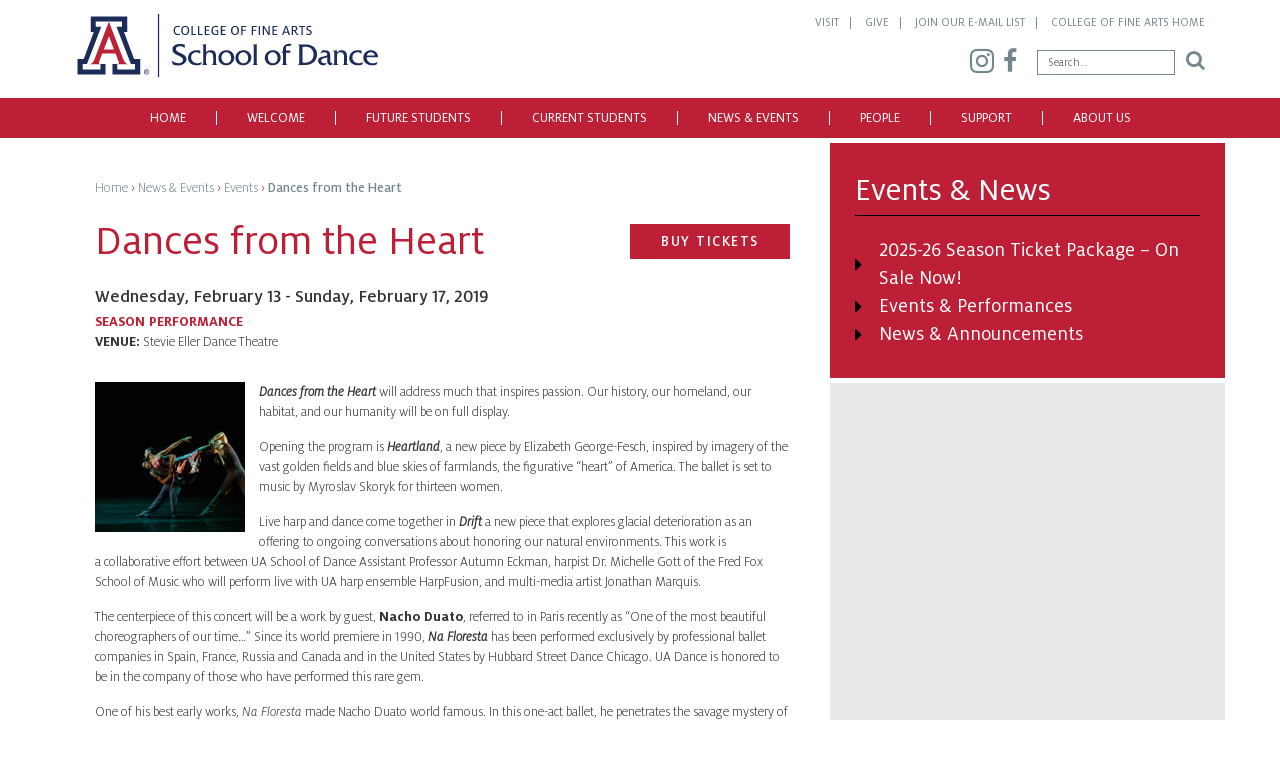

--- FILE ---
content_type: text/html; charset=UTF-8
request_url: https://dance.arizona.edu/events/dances-from-the-heart/
body_size: 17693
content:

<!doctype html>
<html lang="en-US">
  
<head>
  <meta charset="utf-8">
  <meta http-equiv="x-ua-compatible" content="ie=edge">
  <meta name="viewport" content="width=device-width, initial-scale=1, maximum-scale=1, user-scalable=0"/>
  <script src="https://ajax.googleapis.com/ajax/libs/webfont/1.6.16/webfont.js"></script>
  <script>
    WebFont.load({
     custom: {
       families: ['MiloOT:n1,n3,i3,n4,n5,n7'],
       urls: ['https://dance.arizona.edu/wp-content/themes/dance2017/dist/styles/fonts.css']
     }
    });
  </script>

  <title>Dances from the Heart &#8211; School of Dance</title>
<meta name='robots' content='max-image-preview:large' />
<link rel="alternate" title="oEmbed (JSON)" type="application/json+oembed" href="https://dance.arizona.edu/wp-json/oembed/1.0/embed?url=https%3A%2F%2Fdance.arizona.edu%2Fevents%2Fdances-from-the-heart%2F" />
<link rel="alternate" title="oEmbed (XML)" type="text/xml+oembed" href="https://dance.arizona.edu/wp-json/oembed/1.0/embed?url=https%3A%2F%2Fdance.arizona.edu%2Fevents%2Fdances-from-the-heart%2F&#038;format=xml" />
<style id='wp-img-auto-sizes-contain-inline-css' type='text/css'>
img:is([sizes=auto i],[sizes^="auto," i]){contain-intrinsic-size:3000px 1500px}
/*# sourceURL=wp-img-auto-sizes-contain-inline-css */
</style>
<link rel='stylesheet' id='dancecustom-css' href='https://dance.arizona.edu/wp-content/themes/dance2017/css/dancecustom.css?ver=0177b28fba40bf247bfef8eded86d42b' type='text/css' media='all' />
<link rel='stylesheet' id='dancecustombtn-css' href='https://dance.arizona.edu/wp-content/themes/dance2017/css/dancebtn.css?ver=0177b28fba40bf247bfef8eded86d42b' type='text/css' media='all' />
<style id='wp-emoji-styles-inline-css' type='text/css'>

	img.wp-smiley, img.emoji {
		display: inline !important;
		border: none !important;
		box-shadow: none !important;
		height: 1em !important;
		width: 1em !important;
		margin: 0 0.07em !important;
		vertical-align: -0.1em !important;
		background: none !important;
		padding: 0 !important;
	}
/*# sourceURL=wp-emoji-styles-inline-css */
</style>
<style id='wp-block-library-inline-css' type='text/css'>
:root{--wp-block-synced-color:#7a00df;--wp-block-synced-color--rgb:122,0,223;--wp-bound-block-color:var(--wp-block-synced-color);--wp-editor-canvas-background:#ddd;--wp-admin-theme-color:#007cba;--wp-admin-theme-color--rgb:0,124,186;--wp-admin-theme-color-darker-10:#006ba1;--wp-admin-theme-color-darker-10--rgb:0,107,160.5;--wp-admin-theme-color-darker-20:#005a87;--wp-admin-theme-color-darker-20--rgb:0,90,135;--wp-admin-border-width-focus:2px}@media (min-resolution:192dpi){:root{--wp-admin-border-width-focus:1.5px}}.wp-element-button{cursor:pointer}:root .has-very-light-gray-background-color{background-color:#eee}:root .has-very-dark-gray-background-color{background-color:#313131}:root .has-very-light-gray-color{color:#eee}:root .has-very-dark-gray-color{color:#313131}:root .has-vivid-green-cyan-to-vivid-cyan-blue-gradient-background{background:linear-gradient(135deg,#00d084,#0693e3)}:root .has-purple-crush-gradient-background{background:linear-gradient(135deg,#34e2e4,#4721fb 50%,#ab1dfe)}:root .has-hazy-dawn-gradient-background{background:linear-gradient(135deg,#faaca8,#dad0ec)}:root .has-subdued-olive-gradient-background{background:linear-gradient(135deg,#fafae1,#67a671)}:root .has-atomic-cream-gradient-background{background:linear-gradient(135deg,#fdd79a,#004a59)}:root .has-nightshade-gradient-background{background:linear-gradient(135deg,#330968,#31cdcf)}:root .has-midnight-gradient-background{background:linear-gradient(135deg,#020381,#2874fc)}:root{--wp--preset--font-size--normal:16px;--wp--preset--font-size--huge:42px}.has-regular-font-size{font-size:1em}.has-larger-font-size{font-size:2.625em}.has-normal-font-size{font-size:var(--wp--preset--font-size--normal)}.has-huge-font-size{font-size:var(--wp--preset--font-size--huge)}.has-text-align-center{text-align:center}.has-text-align-left{text-align:left}.has-text-align-right{text-align:right}.has-fit-text{white-space:nowrap!important}#end-resizable-editor-section{display:none}.aligncenter{clear:both}.items-justified-left{justify-content:flex-start}.items-justified-center{justify-content:center}.items-justified-right{justify-content:flex-end}.items-justified-space-between{justify-content:space-between}.screen-reader-text{border:0;clip-path:inset(50%);height:1px;margin:-1px;overflow:hidden;padding:0;position:absolute;width:1px;word-wrap:normal!important}.screen-reader-text:focus{background-color:#ddd;clip-path:none;color:#444;display:block;font-size:1em;height:auto;left:5px;line-height:normal;padding:15px 23px 14px;text-decoration:none;top:5px;width:auto;z-index:100000}html :where(.has-border-color){border-style:solid}html :where([style*=border-top-color]){border-top-style:solid}html :where([style*=border-right-color]){border-right-style:solid}html :where([style*=border-bottom-color]){border-bottom-style:solid}html :where([style*=border-left-color]){border-left-style:solid}html :where([style*=border-width]){border-style:solid}html :where([style*=border-top-width]){border-top-style:solid}html :where([style*=border-right-width]){border-right-style:solid}html :where([style*=border-bottom-width]){border-bottom-style:solid}html :where([style*=border-left-width]){border-left-style:solid}html :where(img[class*=wp-image-]){height:auto;max-width:100%}:where(figure){margin:0 0 1em}html :where(.is-position-sticky){--wp-admin--admin-bar--position-offset:var(--wp-admin--admin-bar--height,0px)}@media screen and (max-width:600px){html :where(.is-position-sticky){--wp-admin--admin-bar--position-offset:0px}}

/*# sourceURL=wp-block-library-inline-css */
</style><style id='global-styles-inline-css' type='text/css'>
:root{--wp--preset--aspect-ratio--square: 1;--wp--preset--aspect-ratio--4-3: 4/3;--wp--preset--aspect-ratio--3-4: 3/4;--wp--preset--aspect-ratio--3-2: 3/2;--wp--preset--aspect-ratio--2-3: 2/3;--wp--preset--aspect-ratio--16-9: 16/9;--wp--preset--aspect-ratio--9-16: 9/16;--wp--preset--color--black: #000000;--wp--preset--color--cyan-bluish-gray: #abb8c3;--wp--preset--color--white: #ffffff;--wp--preset--color--pale-pink: #f78da7;--wp--preset--color--vivid-red: #cf2e2e;--wp--preset--color--luminous-vivid-orange: #ff6900;--wp--preset--color--luminous-vivid-amber: #fcb900;--wp--preset--color--light-green-cyan: #7bdcb5;--wp--preset--color--vivid-green-cyan: #00d084;--wp--preset--color--pale-cyan-blue: #8ed1fc;--wp--preset--color--vivid-cyan-blue: #0693e3;--wp--preset--color--vivid-purple: #9b51e0;--wp--preset--gradient--vivid-cyan-blue-to-vivid-purple: linear-gradient(135deg,rgb(6,147,227) 0%,rgb(155,81,224) 100%);--wp--preset--gradient--light-green-cyan-to-vivid-green-cyan: linear-gradient(135deg,rgb(122,220,180) 0%,rgb(0,208,130) 100%);--wp--preset--gradient--luminous-vivid-amber-to-luminous-vivid-orange: linear-gradient(135deg,rgb(252,185,0) 0%,rgb(255,105,0) 100%);--wp--preset--gradient--luminous-vivid-orange-to-vivid-red: linear-gradient(135deg,rgb(255,105,0) 0%,rgb(207,46,46) 100%);--wp--preset--gradient--very-light-gray-to-cyan-bluish-gray: linear-gradient(135deg,rgb(238,238,238) 0%,rgb(169,184,195) 100%);--wp--preset--gradient--cool-to-warm-spectrum: linear-gradient(135deg,rgb(74,234,220) 0%,rgb(151,120,209) 20%,rgb(207,42,186) 40%,rgb(238,44,130) 60%,rgb(251,105,98) 80%,rgb(254,248,76) 100%);--wp--preset--gradient--blush-light-purple: linear-gradient(135deg,rgb(255,206,236) 0%,rgb(152,150,240) 100%);--wp--preset--gradient--blush-bordeaux: linear-gradient(135deg,rgb(254,205,165) 0%,rgb(254,45,45) 50%,rgb(107,0,62) 100%);--wp--preset--gradient--luminous-dusk: linear-gradient(135deg,rgb(255,203,112) 0%,rgb(199,81,192) 50%,rgb(65,88,208) 100%);--wp--preset--gradient--pale-ocean: linear-gradient(135deg,rgb(255,245,203) 0%,rgb(182,227,212) 50%,rgb(51,167,181) 100%);--wp--preset--gradient--electric-grass: linear-gradient(135deg,rgb(202,248,128) 0%,rgb(113,206,126) 100%);--wp--preset--gradient--midnight: linear-gradient(135deg,rgb(2,3,129) 0%,rgb(40,116,252) 100%);--wp--preset--font-size--small: 13px;--wp--preset--font-size--medium: 20px;--wp--preset--font-size--large: 36px;--wp--preset--font-size--x-large: 42px;--wp--preset--spacing--20: 0.44rem;--wp--preset--spacing--30: 0.67rem;--wp--preset--spacing--40: 1rem;--wp--preset--spacing--50: 1.5rem;--wp--preset--spacing--60: 2.25rem;--wp--preset--spacing--70: 3.38rem;--wp--preset--spacing--80: 5.06rem;--wp--preset--shadow--natural: 6px 6px 9px rgba(0, 0, 0, 0.2);--wp--preset--shadow--deep: 12px 12px 50px rgba(0, 0, 0, 0.4);--wp--preset--shadow--sharp: 6px 6px 0px rgba(0, 0, 0, 0.2);--wp--preset--shadow--outlined: 6px 6px 0px -3px rgb(255, 255, 255), 6px 6px rgb(0, 0, 0);--wp--preset--shadow--crisp: 6px 6px 0px rgb(0, 0, 0);}:where(.is-layout-flex){gap: 0.5em;}:where(.is-layout-grid){gap: 0.5em;}body .is-layout-flex{display: flex;}.is-layout-flex{flex-wrap: wrap;align-items: center;}.is-layout-flex > :is(*, div){margin: 0;}body .is-layout-grid{display: grid;}.is-layout-grid > :is(*, div){margin: 0;}:where(.wp-block-columns.is-layout-flex){gap: 2em;}:where(.wp-block-columns.is-layout-grid){gap: 2em;}:where(.wp-block-post-template.is-layout-flex){gap: 1.25em;}:where(.wp-block-post-template.is-layout-grid){gap: 1.25em;}.has-black-color{color: var(--wp--preset--color--black) !important;}.has-cyan-bluish-gray-color{color: var(--wp--preset--color--cyan-bluish-gray) !important;}.has-white-color{color: var(--wp--preset--color--white) !important;}.has-pale-pink-color{color: var(--wp--preset--color--pale-pink) !important;}.has-vivid-red-color{color: var(--wp--preset--color--vivid-red) !important;}.has-luminous-vivid-orange-color{color: var(--wp--preset--color--luminous-vivid-orange) !important;}.has-luminous-vivid-amber-color{color: var(--wp--preset--color--luminous-vivid-amber) !important;}.has-light-green-cyan-color{color: var(--wp--preset--color--light-green-cyan) !important;}.has-vivid-green-cyan-color{color: var(--wp--preset--color--vivid-green-cyan) !important;}.has-pale-cyan-blue-color{color: var(--wp--preset--color--pale-cyan-blue) !important;}.has-vivid-cyan-blue-color{color: var(--wp--preset--color--vivid-cyan-blue) !important;}.has-vivid-purple-color{color: var(--wp--preset--color--vivid-purple) !important;}.has-black-background-color{background-color: var(--wp--preset--color--black) !important;}.has-cyan-bluish-gray-background-color{background-color: var(--wp--preset--color--cyan-bluish-gray) !important;}.has-white-background-color{background-color: var(--wp--preset--color--white) !important;}.has-pale-pink-background-color{background-color: var(--wp--preset--color--pale-pink) !important;}.has-vivid-red-background-color{background-color: var(--wp--preset--color--vivid-red) !important;}.has-luminous-vivid-orange-background-color{background-color: var(--wp--preset--color--luminous-vivid-orange) !important;}.has-luminous-vivid-amber-background-color{background-color: var(--wp--preset--color--luminous-vivid-amber) !important;}.has-light-green-cyan-background-color{background-color: var(--wp--preset--color--light-green-cyan) !important;}.has-vivid-green-cyan-background-color{background-color: var(--wp--preset--color--vivid-green-cyan) !important;}.has-pale-cyan-blue-background-color{background-color: var(--wp--preset--color--pale-cyan-blue) !important;}.has-vivid-cyan-blue-background-color{background-color: var(--wp--preset--color--vivid-cyan-blue) !important;}.has-vivid-purple-background-color{background-color: var(--wp--preset--color--vivid-purple) !important;}.has-black-border-color{border-color: var(--wp--preset--color--black) !important;}.has-cyan-bluish-gray-border-color{border-color: var(--wp--preset--color--cyan-bluish-gray) !important;}.has-white-border-color{border-color: var(--wp--preset--color--white) !important;}.has-pale-pink-border-color{border-color: var(--wp--preset--color--pale-pink) !important;}.has-vivid-red-border-color{border-color: var(--wp--preset--color--vivid-red) !important;}.has-luminous-vivid-orange-border-color{border-color: var(--wp--preset--color--luminous-vivid-orange) !important;}.has-luminous-vivid-amber-border-color{border-color: var(--wp--preset--color--luminous-vivid-amber) !important;}.has-light-green-cyan-border-color{border-color: var(--wp--preset--color--light-green-cyan) !important;}.has-vivid-green-cyan-border-color{border-color: var(--wp--preset--color--vivid-green-cyan) !important;}.has-pale-cyan-blue-border-color{border-color: var(--wp--preset--color--pale-cyan-blue) !important;}.has-vivid-cyan-blue-border-color{border-color: var(--wp--preset--color--vivid-cyan-blue) !important;}.has-vivid-purple-border-color{border-color: var(--wp--preset--color--vivid-purple) !important;}.has-vivid-cyan-blue-to-vivid-purple-gradient-background{background: var(--wp--preset--gradient--vivid-cyan-blue-to-vivid-purple) !important;}.has-light-green-cyan-to-vivid-green-cyan-gradient-background{background: var(--wp--preset--gradient--light-green-cyan-to-vivid-green-cyan) !important;}.has-luminous-vivid-amber-to-luminous-vivid-orange-gradient-background{background: var(--wp--preset--gradient--luminous-vivid-amber-to-luminous-vivid-orange) !important;}.has-luminous-vivid-orange-to-vivid-red-gradient-background{background: var(--wp--preset--gradient--luminous-vivid-orange-to-vivid-red) !important;}.has-very-light-gray-to-cyan-bluish-gray-gradient-background{background: var(--wp--preset--gradient--very-light-gray-to-cyan-bluish-gray) !important;}.has-cool-to-warm-spectrum-gradient-background{background: var(--wp--preset--gradient--cool-to-warm-spectrum) !important;}.has-blush-light-purple-gradient-background{background: var(--wp--preset--gradient--blush-light-purple) !important;}.has-blush-bordeaux-gradient-background{background: var(--wp--preset--gradient--blush-bordeaux) !important;}.has-luminous-dusk-gradient-background{background: var(--wp--preset--gradient--luminous-dusk) !important;}.has-pale-ocean-gradient-background{background: var(--wp--preset--gradient--pale-ocean) !important;}.has-electric-grass-gradient-background{background: var(--wp--preset--gradient--electric-grass) !important;}.has-midnight-gradient-background{background: var(--wp--preset--gradient--midnight) !important;}.has-small-font-size{font-size: var(--wp--preset--font-size--small) !important;}.has-medium-font-size{font-size: var(--wp--preset--font-size--medium) !important;}.has-large-font-size{font-size: var(--wp--preset--font-size--large) !important;}.has-x-large-font-size{font-size: var(--wp--preset--font-size--x-large) !important;}
/*# sourceURL=global-styles-inline-css */
</style>

<style id='classic-theme-styles-inline-css' type='text/css'>
/*! This file is auto-generated */
.wp-block-button__link{color:#fff;background-color:#32373c;border-radius:9999px;box-shadow:none;text-decoration:none;padding:calc(.667em + 2px) calc(1.333em + 2px);font-size:1.125em}.wp-block-file__button{background:#32373c;color:#fff;text-decoration:none}
/*# sourceURL=/wp-includes/css/classic-themes.min.css */
</style>
<link rel='stylesheet' id='cff-css' href='https://dance.arizona.edu/wp-content/plugins/custom-facebook-feed-pro/assets/css/cff-style.min.css?ver=4.7.4' type='text/css' media='all' />
<link rel='stylesheet' id='dflip-style-css' href='https://dance.arizona.edu/wp-content/plugins/3d-flipbook-dflip-lite/assets/css/dflip.min.css?ver=2.4.20' type='text/css' media='all' />
<link rel='stylesheet' id='tablepress-default-css' href='https://dance.arizona.edu/wp-content/plugins/tablepress/css/build/default.css?ver=3.2.6' type='text/css' media='all' />
<link rel='stylesheet' id='sage/css-css' href='https://dance.arizona.edu/wp-content/themes/dance2017/dist/styles/main-cc1afe5c21.css' type='text/css' media='all' />
<script type="text/javascript" src="https://dance.arizona.edu/wp-includes/js/jquery/jquery.min.js?ver=3.7.1" id="jquery-core-js"></script>
<script type="text/javascript" src="https://dance.arizona.edu/wp-includes/js/jquery/jquery-migrate.min.js?ver=3.4.1" id="jquery-migrate-js"></script>
<script type="text/javascript" src="https://dance.arizona.edu/wp-content/plugins/wp-retina-2x/app/picturefill.min.js?ver=1765914233" id="wr2x-picturefill-js-js"></script>
<link rel="https://api.w.org/" href="https://dance.arizona.edu/wp-json/" /><link rel="EditURI" type="application/rsd+xml" title="RSD" href="https://dance.arizona.edu/xmlrpc.php?rsd" />

<link rel="canonical" href="https://dance.arizona.edu/events/dances-from-the-heart/" />
<link rel='shortlink' href='https://dance.arizona.edu/?p=1704' />
<!-- Custom Facebook Feed JS vars -->
<script type="text/javascript">
var cffsiteurl = "https://dance.arizona.edu/wp-content/plugins";
var cffajaxurl = "https://dance.arizona.edu/wp-admin/admin-ajax.php";


var cfflinkhashtags = "true";
</script>
 <!-- Global site tag (gtag.js) - Google Analytics -->
	<script async src="https://www.googletagmanager.com/gtag/js?id=UA-44309412-5"></script>
	<script>
	  window.dataLayer = window.dataLayer || [];
	  function gtag(){dataLayer.push(arguments);}
	  gtag('js', new Date());

	  gtag('config', 'UA-44309412-5');
	</script>
<!-- Google tag (gtag.js) -->
<script async src="https://www.googletagmanager.com/gtag/js?id=G-S5SJDZY9J4"></script>
<script>
  window.dataLayer = window.dataLayer || [];
  function gtag(){dataLayer.push(arguments);}
  gtag('js', new Date());

  gtag('config', 'G-S5SJDZY9J4');
</script>
<style type="text/css">.recentcomments a{display:inline !important;padding:0 !important;margin:0 !important;}</style><link rel="icon" href="https://wpu.cfa.arizona.edu/wp-content/uploads/sites/5/2022/09/07154140/cropped-UA-BlockA-SiteIcon-1-32x32.png" sizes="32x32" />
<link rel="icon" href="https://wpu.cfa.arizona.edu/wp-content/uploads/sites/5/2022/09/07154140/cropped-UA-BlockA-SiteIcon-1-192x192.png" sizes="192x192" />
<link rel="apple-touch-icon" href="https://wpu.cfa.arizona.edu/wp-content/uploads/sites/5/2022/09/07154140/cropped-UA-BlockA-SiteIcon-1-180x180.png" />
<meta name="msapplication-TileImage" content="https://wpu.cfa.arizona.edu/wp-content/uploads/sites/5/2022/09/07154140/cropped-UA-BlockA-SiteIcon-1-270x270.png" />
		<style type="text/css" id="wp-custom-css">
			a .fa {padding-left: .35em;}		</style>
		  <link rel="apple-touch-icon" sizes="57x57" href="https://dance.arizona.edu/wp-content/themes/dance2017/favicon/apple-icon-57x57.png">
  <link rel="apple-touch-icon" sizes="60x60" href="https://dance.arizona.edu/wp-content/themes/dance2017/favicon/apple-icon-60x60.png">
  <link rel="apple-touch-icon" sizes="72x72" href="https://dance.arizona.edu/wp-content/themes/dance2017/favicon/apple-icon-72x72.png">
  <link rel="apple-touch-icon" sizes="76x76" href="https://dance.arizona.edu/wp-content/themes/dance2017/favicon/apple-icon-76x76.png">
  <link rel="apple-touch-icon" sizes="114x114" href="https://dance.arizona.edu/wp-content/themes/dance2017/favicon/apple-icon-114x114.png">
  <link rel="apple-touch-icon" sizes="120x120" href="https://dance.arizona.edu/wp-content/themes/dance2017/favicon/apple-icon-120x120.png">
  <link rel="apple-touch-icon" sizes="144x144" href="https://dance.arizona.edu/wp-content/themes/dance2017/favicon/apple-icon-144x144.png">
  <link rel="apple-touch-icon" sizes="152x152" href="https://dance.arizona.edu/wp-content/themes/dance2017/favicon/apple-icon-152x152.png">
  <link rel="apple-touch-icon" sizes="180x180" href="https://dance.arizona.edu/wp-content/themes/dance2017/favicon/apple-icon-180x180.png">
  <link rel="icon" type="image/png" sizes="192x192"  href="https://dance.arizona.edu/wp-content/themes/dance2017/favicon/android-icon-192x192.png">
  <link rel="icon" type="image/png" sizes="32x32" href="https://dance.arizona.edu/wp-content/themes/dance2017/favicon/favicon-32x32.png">
  <link rel="icon" type="image/png" sizes="96x96" href="https://dance.arizona.edu/wp-content/themes/dance2017/favicon/favicon-96x96.png">
  <link rel="icon" type="image/png" sizes="16x16" href="https://dance.arizona.edu/wp-content/themes/dance2017/favicon/favicon-16x16.png">
  <link rel="manifest" href="https://dance.arizona.edu/wp-content/themes/dance2017/favicon/manifest.json">
  <meta name="msapplication-TileColor" content="#ffffff">
  <meta name="msapplication-TileImage" content="https://dance.arizona.edu/wp-content/themes/dance2017/favicon/ms-icon-144x144.png">
  <meta name="theme-color" content="#bd2036">
</head>
  <body class="wp-singular events-template-default single single-events postid-1704 wp-theme-dance2017 dances-from-the-heart sidebar-primary chrome osx">
    <!--[if IE]>
      <div class="alert alert-warning">
        You are using an <strong>outdated</strong> browser. Please <a href="http://browsehappy.com/">upgrade your browser</a> to improve your experience.      </div>
    <![endif]-->
    <header class="banner navbar navbar-default navbar-static-top" role="banner">
  <div class="container">
    <div class="navbar-header">
      <a class="navbar-brand" href="https://dance.arizona.edu/">
        <svg version="1.1" id="Layer_1" xmlns="http://www.w3.org/2000/svg" xmlns:xlink="http://www.w3.org/1999/xlink" x="0px" y="0px"
           width="303.438px" height="62.661px" viewBox="0 0 303.438 62.661" enable-background="new 0 0 303.438 62.661"
           xml:space="preserve">
          <polygon fill="#FFFFFF" points="13.182,0 13.174,20.332 15.279,20.327 6.993,42.333 0,42.324 0,62.66 67.877,62.66 67.877,42.296
            60.834,42.288 52.621,20.345 54.682,20.354 54.682,0.006 "/>
          <polygon fill="#1B2C59" points="33.939,7.551 47.048,7.551 47.048,12.794 41.602,12.794 55.921,49.699 60.156,49.699 60.156,55.129
            42.409,55.129 42.409,49.846 37.428,49.846 37.428,60.205 65.438,60.205 65.438,44.76 59.149,44.771 49.065,17.89 52.232,17.89
            52.232,2.454 33.939,2.454 15.646,2.454 15.646,17.89 18.814,17.89 8.73,44.737 2.44,44.76 2.44,60.205 30.452,60.205
            30.452,49.846 25.469,49.846 25.469,55.129 7.721,55.129 7.721,49.699 11.957,49.699 26.276,12.794 20.83,12.794 20.83,7.551 "/>
          <g>
            <path fill="#1B2C59" d="M73.536,55.72c0.512,0.501,0.768,1.114,0.768,1.84c0,0.724-0.255,1.336-0.766,1.837
              c-0.511,0.5-1.137,0.75-1.879,0.75c-0.741,0-1.365-0.25-1.877-0.75c-0.509-0.502-0.765-1.114-0.765-1.837
              c0-0.727,0.257-1.34,0.767-1.84c0.512-0.502,1.137-0.751,1.875-0.751C72.399,54.969,73.024,55.218,73.536,55.72 M73.163,56.031
              c-0.407-0.416-0.91-0.624-1.504-0.624c-0.593,0-1.093,0.208-1.501,0.624c-0.409,0.416-0.613,0.926-0.613,1.529
              c0,0.602,0.204,1.112,0.613,1.527c0.408,0.414,0.908,0.622,1.501,0.622c0.592,0,1.093-0.208,1.503-0.622
              c0.409-0.415,0.614-0.925,0.614-1.527C73.776,56.957,73.572,56.447,73.163,56.031 M70.513,56.062h0.237h0.962
              c0.324,0,0.577,0.072,0.761,0.214c0.184,0.143,0.276,0.343,0.276,0.597c0,0.276-0.092,0.495-0.277,0.652
              c-0.137,0.116-0.314,0.191-0.53,0.22l0.861,1.311h-0.271h-0.274l-0.776-1.294l-0.5,0.002v1.292h-0.234h-0.235V56.062z
              M70.983,57.365h0.637c0.222,0,0.383-0.039,0.486-0.118s0.153-0.203,0.153-0.372c0-0.149-0.05-0.257-0.153-0.328
              c-0.103-0.069-0.264-0.105-0.486-0.105h-0.637V57.365z"/>
          </g>
          <g>
            <path fill="#BC2237" d="M25.11,49.884h-0.057C25.086,49.885,25.11,49.884,25.11,49.884z"/>
            <path fill="#BC2237" d="M42.767,49.884c0,0,0.024,0.001,0.058,0H42.767z"/>
            <path fill="#BC2237" d="M48.464,45.297L33.926,7.598L19.413,45.297c0,0-1.864,4.587-4.888,4.587h10.527
              c-0.146-0.006-0.572-0.088-1.001-0.805c-0.303-0.504-0.053-1.261-0.053-1.261l3.279-8.416h6.648h6.677l3.273,8.416
              c0,0,0.256,0.757-0.048,1.261c-0.43,0.718-0.857,0.799-1.003,0.805h10.528C50.328,49.884,48.464,45.297,48.464,45.297z
              M33.914,35.406h-5.098l5.199-13.225l5.02,13.225H33.914z"/>
          </g>
          <rect x="83.032" y="0" fill="#1B2C59" width="1.215" height="62.66"/>
          <g>
            <path fill="#1B2C59" d="M234.149,20.979c1.744,0,2.94-0.993,2.94-2.551c0-1.715-1.252-2.263-2.378-2.753
              c-1.111-0.49-1.688-0.721-1.688-1.558c0-0.822,0.562-1.297,1.615-1.297c0.807,0,1.6,0.245,2.032,0.461v-1.123
              c-0.331-0.115-1.195-0.388-2.089-0.388c-1.673,0-2.839,0.791-2.839,2.362c0,1.5,0.935,2.048,1.886,2.48
              c1.313,0.605,2.107,0.836,2.107,1.874c0,0.981-0.693,1.442-1.804,1.442c-0.807,0-1.7-0.303-2.247-0.548v1.138
              C232.275,20.777,233.154,20.979,234.149,20.979 M226.726,20.863h1.281v-7.914h2.595v-1.065h-6.355v1.065h2.479V20.863z
              M218.306,15.964v-3.072h1.414c1.154,0,1.688,0.519,1.688,1.543c0,0.924-0.562,1.529-1.688,1.529H218.306z M223.106,20.95
              c0.187,0,0.346-0.014,0.519-0.058v-1.007c-0.115,0.014-0.216,0.029-0.317,0.029c-0.288,0-0.533-0.101-0.778-0.476l-1.8-2.669
              c1.368-0.345,1.987-1.353,1.987-2.349c0-1.601-1.05-2.536-2.709-2.536h-2.983v8.979h1.281v-3.964h1.125l2.019,3.085
              C221.911,20.705,222.43,20.95,223.106,20.95 M207.323,20.863h1.297l0.778-2.234h3.806l0.75,2.234h1.398l-3.186-8.979h-1.514
              L207.323,20.863z M209.759,17.579l0.951-2.724c0.231-0.649,0.505-1.456,0.62-1.903h0.029c0.086,0.404,0.332,1.124,0.533,1.744
              l0.966,2.883H209.759z M197.695,20.863h4.914v-1.065h-3.633v-3.217h3.099v-1.022h-3.099v-2.611h3.633v-1.065h-4.914V20.863z
              M188.08,20.863h1.166v-5.938c0-0.476-0.029-0.822-0.029-1.211h0.029c0.216,0.432,0.476,0.923,0.75,1.369l3.62,5.78h1.368v-8.979
              h-1.166v5.938c0,0.476,0.014,0.864,0.029,1.268h-0.043c-0.202-0.447-0.505-1.008-0.765-1.412l-3.619-5.794h-1.339V20.863z
              M184.029,20.863h1.281v-8.979h-1.281V20.863z M176.937,20.863h1.281v-4.267h3.373v-1.007h-3.373v-2.64h3.748v-1.065h-5.029V20.863
              z M166.414,20.863h1.281v-4.267h3.373v-1.007h-3.373v-2.64h3.748v-1.065h-5.029V20.863z M160.215,19.914
              c-1.832,0-2.639-1.442-2.639-3.533c0-2.091,0.807-3.547,2.639-3.547c1.831,0,2.652,1.442,2.652,3.533
              C162.868,18.457,162.046,19.914,160.215,19.914 M160.215,20.979c2.768,0,4.021-2.175,4.021-4.612c0-2.567-1.253-4.598-4.021-4.598
              c-2.769,0-4.022,2.175-4.022,4.612C156.193,18.948,157.447,20.979,160.215,20.979 M146.075,20.863h4.914v-1.065h-3.633v-3.217
              h3.099v-1.022h-3.099v-2.611h3.633v-1.065h-4.914V20.863z M140.841,20.979c1.327,0,2.076-0.274,2.709-0.504v-4.208h-2.781v0.993
              h1.572v2.424c-0.389,0.144-0.764,0.231-1.37,0.231c-1.888,0-3.057-1.154-3.057-3.417c0-2.206,0.937-3.662,3.071-3.662
              c0.88,0,1.587,0.216,2.119,0.505v-1.123c-0.46-0.216-1.066-0.446-2.191-0.446c-2.999,0-4.381,2.118-4.381,4.727
              C136.532,19.322,138.173,20.979,140.841,20.979 M129.901,20.863h4.914v-1.065h-3.633v-3.217h3.099v-1.022h-3.099v-2.611h3.633
              v-1.065h-4.914V20.863z M123.227,20.863h4.742v-1.05h-3.46v-7.928h-1.282V20.863z M116.553,20.863h4.741v-1.05h-3.46v-7.928h-1.281
              V20.863z M110.354,19.914c-1.832,0-2.639-1.442-2.639-3.533c0-2.091,0.807-3.547,2.639-3.547c1.832,0,2.653,1.442,2.653,3.533
              C113.007,18.457,112.186,19.914,110.354,19.914 M110.354,20.979c2.769,0,4.021-2.175,4.021-4.612c0-2.567-1.252-4.598-4.021-4.598
              c-2.769,0-4.021,2.175-4.021,4.612C106.333,18.948,107.585,20.979,110.354,20.979 M102.871,20.979c0.865,0,1.586-0.13,2.206-0.403
              v-1.167c-0.505,0.274-1.153,0.476-1.989,0.476c-1.917,0-2.998-1.297-2.998-3.389c0-2.25,0.937-3.634,2.869-3.634
              c0.908,0,1.542,0.202,1.96,0.461v-1.181c-0.375-0.172-1.081-0.374-2.061-0.374c-2.768,0-4.135,2.103-4.135,4.727
              C98.722,19.136,100.19,20.979,102.871,20.979"/>
          </g>
          <g>
            <path fill="#1B2C59" d="M109.934,33.966c-1.209-1.24-3.132-1.954-4.868-1.954c-1.768,0-4,0.682-4,2.822
              c0,4.248,10.666,4.186,10.666,9.922c0,3.317-3.473,6.418-8.309,6.418c-1.892,0-3.783-0.279-5.551-0.93l-0.898-3.875
              c1.829,1.581,4.371,2.573,6.79,2.573c1.767,0,4.434-1.054,4.434-3.225c0-4.837-10.666-3.969-10.666-10.542
              c0-3.907,4-5.395,7.782-5.395c1.551,0,3.132,0.217,4.62,0.682V33.966z"/>
            <path fill="#1B2C59" d="M125.341,39.578h-0.093c-0.899-1.023-2.388-1.519-3.783-1.519c-3.007,0-5.178,2.108-5.178,5.054
              c0,3.565,3.008,5.922,6.449,5.922c1.582,0,3.318-0.62,4.527-1.519h0.093l-1.612,2.946c-1.303,0.496-2.729,0.62-4.093,0.62
              c-4.774,0-8.495-3.132-8.495-7.163c0-5.333,4.154-7.907,8.836-7.907c1.116,0,2.264,0.124,3.349,0.372V39.578z"/>
            <path fill="#1B2C59" d="M129.306,30.276c0.713,0,1.457,0,1.892-0.496h0.093v8.186c0.931-1.333,3.039-1.954,4.559-1.954
              c4.278,0,5.302,2.574,5.302,5.581v5.644c0,1.426-0.187,2.573,1.178,3.349v0.093h-5.146v-0.093c1.364-0.775,1.147-1.923,1.147-3.349
              v-4.713c0-2.512-0.807-4.465-3.473-4.465c-2.729,0-3.566,1.519-3.566,4.278v4.899c0,1.426-0.186,2.573,1.179,3.349v0.093h-5.179
              v-0.093c1.365-0.775,1.179-1.923,1.179-3.349V33.718c0-1.427,0.187-2.574-1.179-3.349v-0.093H129.306z"/>
            <path fill="#1B2C59" d="M143.566,43.671c0-4.651,3.752-7.659,8.217-7.659c1.984,0,3.689,0.527,5.178,1.83
              c1.581,1.395,2.542,3.442,2.542,5.55c0,4.465-3.721,7.689-8.093,7.689C147.163,51.081,143.566,48.074,143.566,43.671z
              M156.371,44.043c0-3.007-1.611-5.984-4.93-5.984c-2.883,0-4.744,2.263-4.744,5.054c0,2.853,1.706,5.922,4.868,5.922
              C154.418,49.035,156.371,46.833,156.371,44.043z"/>
            <path fill="#1B2C59" d="M160.616,43.671c0-4.651,3.752-7.659,8.217-7.659c1.984,0,3.689,0.527,5.178,1.83
              c1.581,1.395,2.543,3.442,2.543,5.55c0,4.465-3.721,7.689-8.093,7.689C164.213,51.081,160.616,48.074,160.616,43.671z
              M173.422,44.043c0-3.007-1.612-5.984-4.93-5.984c-2.884,0-4.744,2.263-4.744,5.054c0,2.853,1.705,5.922,4.868,5.922
              C171.469,49.035,173.422,46.833,173.422,44.043z"/>
            <path fill="#1B2C59" d="M179.837,30.276c0.713,0,1.519,0.031,1.984-0.496h0.093v17.457c0,1.426-0.217,2.573,1.147,3.349v0.093
              h-5.116v-0.093c1.333-0.775,1.147-1.923,1.147-3.349V33.718c0-1.427,0.186-2.574-1.147-3.349v-0.093H179.837z"/>
            <path fill="#1B2C59" d="M190.065,43.671c0-4.651,3.752-7.659,8.217-7.659c1.984,0,3.689,0.527,5.178,1.83
              c1.581,1.395,2.543,3.442,2.543,5.55c0,4.465-3.721,7.689-8.093,7.689C193.662,51.081,190.065,48.074,190.065,43.671z
              M202.871,44.043c0-3.007-1.612-5.984-4.93-5.984c-2.884,0-4.744,2.263-4.744,5.054c0,2.853,1.705,5.922,4.868,5.922
              C200.918,49.035,202.871,46.833,202.871,44.043z"/>
            <path fill="#1B2C59" d="M211.24,46.182c0,1.52-0.187,3.597,1.333,4.403v0.093h-5.333v-0.093c1.364-0.775,1.178-1.923,1.178-3.318
              v-8.806h-1.55l1.55-2.046v-0.744c0-1.736-0.062-2.697,1.147-4.062c1.427-1.612,3.473-1.984,5.519-1.984l2.109,0.186l-2.171,2.388
              c-0.527-0.341-0.961-0.527-1.581-0.527c-1.83,0-2.201,0.868-2.201,2.698v2.046h3.596l0.527-0.186h0.094v2.729h-0.094
              c-0.248-0.403-0.65-0.496-1.146-0.496h-2.977V46.182z"/>
            <path fill="#1B2C59" d="M224.693,34.524c0-1.426,0.217-3.689-1.365-4.154v-0.093h7.597c7.069,0,11.473,3.845,11.473,10.015
              c0,6.108-4.683,10.387-11.628,10.387h-7.441v-0.093c1.551-1.055,1.365-2.543,1.365-4.372V34.524z M227.855,48.229
              c0.744,0.155,1.488,0.217,2.264,0.217c4.619,0,8.743-2.418,8.743-7.782c0-5.426-3.038-8.155-8.216-8.155
              c-0.931,0-1.861,0.124-2.791,0.341V48.229z"/>
            <path fill="#1B2C59" d="M256.81,51.081c-2.046-0.124-4.092-0.744-4.092-3.225v-4.899c-0.899,0.465-1.954,0.713-2.977,0.961
              c-1.488,0.341-3.163,0.682-3.163,2.574c0,1.922,1.736,2.542,3.38,2.542c0.744,0,1.488-0.217,2.232-0.434l-1.83,2.325
              c-0.526,0.093-1.085,0.155-1.611,0.155c-3.132,0-5.303-1.984-5.303-4.558c0-5.767,9.271-3.101,9.271-6.48
              c0-1.488-1.83-1.984-2.977-1.984c-1.582,0-2.822,0.589-4.217,1.24l2.077-3.101l2.015-0.187c3.35,0,5.892,0.961,5.923,4.713v4.651
              c0,2.449,0.062,3.379,2.636,3.658L256.81,51.081z"/>
            <path fill="#1B2C59" d="M260.25,36.415c0.682,0,1.426-0.031,2.077-0.403h0.093V38.4c1.086-1.488,2.356-2.388,4.372-2.388
              c1.736,0,3.721,0.683,4.713,2.14c0.868,1.24,0.775,3.163,0.775,4.62v4.496c0,1.426-0.187,2.542,1.178,3.318v0.093h-5.178v-0.093
              c1.364-0.775,1.179-1.923,1.179-3.318v-4.186c0-3.317-0.931-5.022-3.752-5.022c-2.822,0-3.287,1.891-3.287,3.721v5.488
              c0,1.426-0.186,2.542,1.179,3.318v0.093h-5.179v-0.093c1.365-0.775,1.179-1.923,1.179-3.349v-7.38c0-1.426,0.187-2.573-1.179-3.349
              v-0.093H260.25z"/>
            <path fill="#1B2C59" d="M286.849,39.578h-0.094c-0.898-1.023-2.387-1.519-3.782-1.519c-3.008,0-5.178,2.108-5.178,5.054
              c0,3.565,3.007,5.922,6.449,5.922c1.581,0,3.317-0.62,4.526-1.519h0.094l-1.613,2.946c-1.302,0.496-2.729,0.62-4.092,0.62
              c-4.775,0-8.496-3.132-8.496-7.163c0-5.333,4.154-7.907,8.837-7.907c1.116,0,2.263,0.124,3.349,0.372V39.578z"/>
            <path fill="#1B2C59" d="M292.055,43.051c0.062,3.783,2.697,5.984,6.201,5.984c1.86,0,3.658-0.527,5.085-1.643h0.093l-1.55,2.915
              c-1.334,0.558-2.822,0.775-4.279,0.775c-5.271,0-8.898-3.318-8.898-7.628c0-4.31,3.131-7.441,7.751-7.441
              c4.217,0,7.101,3.039,6.977,7.039H292.055z M300.178,41.252c-0.341-2.17-1.767-3.193-3.999-3.193c-2.078,0-3.628,1.24-4,3.193
              H300.178z"/>
          </g>
        </svg>
      </a>

      <div class="navbar-header-right">

        <nav class="top-nav">
          <ul class="list-inline list-unstyled">
            <li><a href="https://dance.arizona.edu/about-us/visit/">Visit</a></li>
            <li><a href="https://dance.arizona.edu/support/why-support-ua-dance/">Give</a></li>
            <li><a href="https://mailchi.mp/arizona/join-uazdance" target="_blank">Join Our E-mail List</a></li>
            <li><a target="_blank" href="http://cfa.arizona.edu/">College of Fine Arts Home</a></li>
          </ul>
        </nav>

        <div class="search-box">
		  <a target="_blank" href="https://www.instagram.com/uazdance/"><i class="fa fa-instagram fa-2x" aria-hidden="true"></i></a>
          <a target="_blank" href="https://www.facebook.com/uazdance"><i class="fa fa-facebook" aria-hidden="true"></i></a>
          <form role="search" method="get" class="search-form" action="https://dance.arizona.edu/">
	<label>
		<span class="screen-reader-text">Search for:</span>
		<input type="search" class="search-field" placeholder="Search…"  value="" name="s">
	</label>
	<input type="submit" class="search-submit" value="&#xf002;">
</form>        </div>

      </div>
    </div>
  </div>

  <div class="scrolled-spacing"></div>

  <div class="mobile-menu">
    <div class="navbar-toggle-wrapper">
      <div class="container">
        <button type="button" class="navbar-toggle collapsed" data-toggle="collapse" data-target=".navbar-collapse">
          <span class="sr-only">Toggle navigation</span>
          <span class="navbar-toggle-label">Navigate</span>
          <div class="hamburger">
            <span class="icon-bar"></span>
            <span class="icon-bar"></span>
            <span class="icon-bar"></span>
            <span class="icon-bar"></span>
          </div>
        </button>
      </div>
    </div>

    <nav class="collapse navbar-collapse" role="navigation">
      <div class="container">
        <div class="menu-main-menu-container"><ul id="menu-main-menu" class="nav navbar-nav"><li id="menu-item-3165" class="menu-item menu-item-type-post_type menu-item-object-page menu-item-home menu-item-3165"><a title="Home" href="https://dance.arizona.edu/">Home</a></li>
<li id="menu-item-1257" class="menu-item menu-item-type-post_type menu-item-object-page menu-item-1257"><a title="Welcome" href="https://dance.arizona.edu/welcome/">Welcome</a></li>
<li id="menu-item-4204" class="menu-item menu-item-type-post_type menu-item-object-page menu-item-has-children menu-item-4204 dropdown"><a title="Future Students" href="#" class="dropdown-toggle" aria-haspopup="true">Future Students</a>
<ul role="menu" class=" dropdown-menu">
	<li id="menu-item-4207" class="menu-item menu-item-type-post_type menu-item-object-page menu-item-4207"><a title="Bachelors (Undergraduate)" href="https://dance.arizona.edu/future-students/bfa/">Bachelors (Undergraduate)</a></li>
	<li id="menu-item-4205" class="menu-item menu-item-type-post_type menu-item-object-page menu-item-4205"><a title="Masters (Graduate)" href="https://dance.arizona.edu/future-students/mfa/">Masters (Graduate)</a></li>
	<li id="menu-item-1252" class="menu-item menu-item-type-post_type menu-item-object-page menu-item-1252"><a title="Scholarships &amp; Financial Aid" href="https://dance.arizona.edu/future-students/scholarships-financial-aid/">Scholarships &amp; Financial Aid</a></li>
	<li id="menu-item-1251" class="menu-item menu-item-type-post_type menu-item-object-page menu-item-1251"><a title="Gen Ed / Non-Major Dance Class" href="https://dance.arizona.edu/future-students/gen-ed-non-major-dance-class/">Gen Ed / Non-Major Dance Class</a></li>
</ul>
</li>
<li id="menu-item-1067" class="menu-item menu-item-type-post_type menu-item-object-page menu-item-has-children menu-item-1067 dropdown"><a title="Current Students" href="#" class="dropdown-toggle" aria-haspopup="true">Current Students</a>
<ul role="menu" class=" dropdown-menu">
	<li id="menu-item-1249" class="menu-item menu-item-type-post_type menu-item-object-page menu-item-1249"><a title="Student Wellness" href="https://dance.arizona.edu/students/wellness/">Student Wellness</a></li>
	<li id="menu-item-1248" class="menu-item menu-item-type-post_type menu-item-object-page menu-item-1248"><a title="The Dance Collective" href="https://dance.arizona.edu/students/the-dance-collective/">The Dance Collective</a></li>
	<li id="menu-item-1247" class="menu-item menu-item-type-post_type menu-item-object-page menu-item-1247"><a title="Student Handbook" href="https://dance.arizona.edu/students/student-handbook/">Student Handbook</a></li>
	<li id="menu-item-3999" class="menu-item menu-item-type-post_type menu-item-object-page menu-item-3999"><a title="Career Development" href="https://dance.arizona.edu/students/career-development/">Career Development</a></li>
	<li id="menu-item-3325" class="menu-item menu-item-type-post_type menu-item-object-page menu-item-3325"><a title="Student Feed" href="https://dance.arizona.edu/students/student-feed/">Student Feed</a></li>
</ul>
</li>
<li id="menu-item-1073" class="menu-item menu-item-type-post_type menu-item-object-page menu-item-has-children menu-item-1073 dropdown"><a title="News &amp; Events" href="#" class="dropdown-toggle" aria-haspopup="true">News &amp; Events</a>
<ul role="menu" class=" dropdown-menu">
	<li id="menu-item-1074" class="menu-item menu-item-type-post_type menu-item-object-page menu-item-1074"><a title="Events &amp; Performances" href="https://dance.arizona.edu/news-events/events/">Events &amp; Performances</a></li>
	<li id="menu-item-1273" class="menu-item menu-item-type-custom menu-item-object-custom menu-item-1273"><a title="Box Office" href="https://dance.arizona.edu/about-us/box-office/">Box Office</a></li>
	<li id="menu-item-4467" class="menu-item menu-item-type-post_type menu-item-object-page menu-item-4467"><a title="Traveling Dance Ensemble" href="https://dance.arizona.edu/news-events/events/tde/">Traveling Dance Ensemble</a></li>
	<li id="menu-item-1076" class="menu-item menu-item-type-post_type menu-item-object-page menu-item-1076"><a title="News From The School of Dance" href="https://dance.arizona.edu/news-events/news/">News From The School of Dance</a></li>
</ul>
</li>
<li id="menu-item-1069" class="menu-item menu-item-type-post_type menu-item-object-page menu-item-has-children menu-item-1069 dropdown"><a title="People" href="#" class="dropdown-toggle" aria-haspopup="true">People</a>
<ul role="menu" class=" dropdown-menu">
	<li id="menu-item-1070" class="menu-item menu-item-type-post_type menu-item-object-page menu-item-1070"><a title="Faculty &#038; Staff" href="https://dance.arizona.edu/people/faculty-staff/">Faculty &#038; Staff</a></li>
	<li id="menu-item-2402" class="menu-item menu-item-type-post_type menu-item-object-page menu-item-2402"><a title="Alumni Stories" href="https://dance.arizona.edu/?page_id=1170">Alumni Stories</a></li>
	<li id="menu-item-1280" class="menu-item menu-item-type-post_type menu-item-object-page menu-item-1280"><a title="Our Alumni" href="https://dance.arizona.edu/people/our-alumni/">Our Alumni</a></li>
	<li id="menu-item-1279" class="menu-item menu-item-type-post_type menu-item-object-page menu-item-1279"><a title="Dance Advisory Board" href="https://dance.arizona.edu/people/dance-advisory-board/">Dance Advisory Board</a></li>
</ul>
</li>
<li id="menu-item-1071" class="menu-item menu-item-type-post_type menu-item-object-page menu-item-has-children menu-item-1071 dropdown"><a title="Support" href="#" class="dropdown-toggle" aria-haspopup="true">Support</a>
<ul role="menu" class=" dropdown-menu">
	<li id="menu-item-1072" class="menu-item menu-item-type-post_type menu-item-object-page menu-item-1072"><a title="Why Support UA Dance" href="https://dance.arizona.edu/support/why-support-ua-dance/">Why Support UA Dance</a></li>
	<li id="menu-item-3982" class="menu-item menu-item-type-post_type menu-item-object-page menu-item-3982"><a title="Fuel Wonder" href="https://dance.arizona.edu/support/fuel-wonder/">Fuel Wonder</a></li>
	<li id="menu-item-1305" class="menu-item menu-item-type-post_type menu-item-object-page menu-item-1305"><a title="Online Giving" href="https://dance.arizona.edu/support/online-giving/">Online Giving</a></li>
	<li id="menu-item-1303" class="menu-item menu-item-type-post_type menu-item-object-page menu-item-1303"><a title="Dance Partners" href="https://dance.arizona.edu/support/dance-partners/">Dance Partners</a></li>
	<li id="menu-item-1302" class="menu-item menu-item-type-post_type menu-item-object-page menu-item-1302"><a title="Name A Seat" href="https://dance.arizona.edu/support/name-a-seat/">Name A Seat</a></li>
	<li id="menu-item-2760" class="menu-item menu-item-type-post_type menu-item-object-page menu-item-2760"><a title="Jory Hancock &amp; Melissa Lowe Dance Fund" href="https://dance.arizona.edu/support/hancock-lowe-fund/">Jory Hancock &amp; Melissa Lowe Dance Fund</a></li>
</ul>
</li>
<li id="menu-item-1078" class="menu-item menu-item-type-post_type menu-item-object-page menu-item-has-children menu-item-1078 dropdown"><a title="About Us" href="#" class="dropdown-toggle" aria-haspopup="true">About Us</a>
<ul role="menu" class=" dropdown-menu">
	<li id="menu-item-4469" class="menu-item menu-item-type-post_type menu-item-object-page menu-item-4469"><a title="Our Mission" href="https://dance.arizona.edu/about-us/our-mission/">Our Mission</a></li>
	<li id="menu-item-1272" class="menu-item menu-item-type-post_type menu-item-object-page menu-item-1272"><a title="Box Office" href="https://dance.arizona.edu/about-us/box-office/">Box Office</a></li>
	<li id="menu-item-1349" class="menu-item menu-item-type-post_type menu-item-object-page menu-item-1349"><a title="Facilities" href="https://dance.arizona.edu/about-us/facilities/">Facilities</a></li>
	<li id="menu-item-1080" class="menu-item menu-item-type-post_type menu-item-object-page menu-item-1080"><a title="Contact Us" href="https://dance.arizona.edu/about-us/contact-us/">Contact Us</a></li>
	<li id="menu-item-1081" class="menu-item menu-item-type-post_type menu-item-object-page menu-item-1081"><a title="Visit" href="https://dance.arizona.edu/about-us/visit/">Visit</a></li>
</ul>
</li>
</ul></div>
        <ul class="mobile-nav list-unstyled">
		  <li><a target="_blank" href="https://www.instagram.com/uazdance/">Instagram</a></li>
          <li><a target="_blank" href="https://www.facebook.com/uazdance">Facebook</a></li>
          <li><a target="_blank" href="https://cfa.arizona.edu/">College of Fine Arts</a></li>
        </ul>

        <form role="search" method="get" class="search-form" action="https://dance.arizona.edu/">
	<label>
		<span class="screen-reader-text">Search for:</span>
		<input type="search" class="search-field" placeholder="Search…"  value="" name="s">
	</label>
	<input type="submit" class="search-submit" value="&#xf002;">
</form>      </div>
    </nav>
  </div>

</header>
    <div class="wrap" role="document">
      <div class="content">
        <div class="container with-sidebar">
	<main class="main">
		<div class="main-content-sidebar">
			<div class="breadcrumbs"><span itemscope itemtype="http://data-vocabulary.org/Breadcrumb"><a href="https://dance.arizona.edu/" itemprop="url"><span itemprop="title">Home</span></a></span> <span class="sep">›</span> <span>News &amp; Events</span> <span class="sep">›</span> <span itemscope itemtype="http://data-vocabulary.org/Breadcrumb"><a href="https://dance.arizona.edu/events/" itemprop="url"><span itemprop="title">Events</span></a></span> <span class="sep">›</span> <span class="current">Dances from the Heart</span></div>			

			
				
				<article class="post-1704 events type-events status-publish has-post-thumbnail hentry event_categories-season-performance">
					<header>
            						<div class="event-title">
							<h1 class="entry-title">Dances from the Heart</h1>

															<a href="https://oss.ticketmaster.com/aps/uacfa/EN/buy/browse?i%5B0%5D=156" target="_blank" class="btn btn-primary">Buy Tickets</a>
													</div>

						<time>Wednesday, February 13 - Sunday, February 17, 2019</time>      <p class="venue">
      <strong><a href='/news-events/season'>Season Performance</a></strong><br>	        <strong>Venue:</strong> Stevie Eller Dance Theatre            </p>
                  
					</header>
					<div class="entry-content">
						
						<img width="150" height="150" src="https://wpu.cfa.arizona.edu/wp-content/uploads/sites/5/2018/07/22232355/Na-Floresta_7%40Universal-Ballet2-150x150.jpg" class="attachment-thumbnail size-thumbnail" alt="" decoding="async" srcset="https://wpu.cfa.arizona.edu/wp-content/uploads/sites/5/2018/07/22232355/Na-Floresta_7%40Universal-Ballet2-150x150.jpg 150w, https://wpu.cfa.arizona.edu/wp-content/uploads/sites/5/2018/07/22232355/Na-Floresta_7%40Universal-Ballet2-300x300.jpg 300w, https://wpu.cfa.arizona.edu/wp-content/uploads/sites/5/2018/07/22232355/Na-Floresta_7%40Universal-Ballet2-380x380.jpg 380w" sizes="(max-width: 150px) 100vw, 150px" />      
						<p><strong><em>Dances from the Heart</em></strong> will address much that inspires passion. Our history, our homeland, our habitat, and our humanity will be on full display.</p>
<p>Opening the program is <strong><em>Heartland</em></strong>, a new piece by Elizabeth George-Fesch, inspired by imagery of the vast golden fields and blue skies of farmlands, the figurative “heart” of America. The ballet is set to music by Myroslav Skoryk for thirteen women.</p>
<p>Live harp and dance come together in <strong><em>Drift</em></strong> a new piece that explores glacial deterioration as an offering to ongoing conversations about honoring our natural environments. This work is a collaborative effort between UA School of Dance Assistant Professor Autumn Eckman, harpist Dr. Michelle Gott of the Fred Fox School of Music who will perform live with UA harp ensemble HarpFusion, and multi-media artist Jonathan Marquis.</p>
<p>The centerpiece of this concert will be a work by guest, <strong>Nacho Duato</strong>, referred to in Paris recently as “One of the most beautiful choreographers of our time…” Since its world premiere in 1990, <strong><em>Na Floresta</em></strong> has been performed exclusively by professional ballet companies in Spain, France, Russia and Canada and in the United States by Hubbard Street Dance Chicago. UA Dance is honored to be in the company of those who have performed this rare gem.</p>
<p>One of his best early works, <em>Na Floresta</em> made Nacho Duato world famous. In this one-act ballet, he penetrates the savage mystery of the Amazonian Selva. By analogy, the bustling variety of nature represents the ocean of human feelings. Its metaphysical currents again and again give rise to a new and unrestrained tide of life…</p>
<p>Stories of love and life are illustrated by three new works. Michael Williams brings us a new tap piece, <strong><em>AlittleSAXophoneSTORY, </em></strong>about a young man’s desire to play sax and his journey to achieve his goal. Tammy Dyke-Compton reflects on three stages of relationship in <strong><em>Morning, Noon and Night</em></strong>; falling in love, the ups and downs of sharing a life together, and the departing of the one we love. She brings together three duets and familiar tunes, “Georgia On My Mind,” “My Funny Valentine,” and “Wee Small Hours of the Morning.” <strong><em>A Love Once New</em></strong>, by Autumn Eckman, also portrays love and the passage of time. The piece was inspired by the title and opening passage of the sonnet “I know I am but summer to your heart; And not the full four seasons of the year” by Edna St. Vincent Millay. The piece is set to a score by UA Dance musician Joe Venegoni.</p>
<p>In a stunning interpretation of an 8<sup>th</sup> century Japanese legend, <strong>Jessica Lang’s <em>Among the Stars</em></strong> brings to life a celestial love story about two gods who are forbidden to see each other except for one night a year. This piece was originally commissioned by TITAS for the Command Performance Gala and premiered in 2010 to a magical score by composer Ryuichi Sakamoto. In a recent review Philip Gardner writes, “In this ecstatic duet, the dancers share fleeting moments of intimacy while ever-aware that the sea of stars will soon separate them again.”</p>
<p><strong><em>Dances from the Heart</em></strong>. Come see and be moved.</p>
<h4><strong>Tickets: Adult $35; Senior/Military/UA Employee $30; Student $15</strong></h4>
<h6><a href="https://dance.arizona.edu/news-events/season-subscription/" target="_blank" rel="noopener">Season Subscriptions Available</a></h6>
<ul>
<li>Wednesday Feb. 13, 7:30 PM</li>
<li>Thursday Feb. 14, 7:30 PM</li>
<li>Friday Feb. 15, 7:30 PM</li>
<li>Saturday Feb. 16, 1:30 PM</li>
<li>Saturday Feb. 16, 7:30 PM</li>
<li>Sunday Feb. 17, 1:30 PM</li>
</ul>
<p><em>Na Floresta</em> and <em>Among the Stars</em> are made possible through the generous support of The James H. and Frances R. Allen Family Foundation, Sandy &amp; Elliott Heiman, Ruth &amp; Ron Kolker, the Fikkan and Sherwood Artist in Residence Fund and the Ballet Masterworks Fund.</p>
<p>&nbsp;</p>
<p>Photo: <em>Na Floresta</em> by Nacho Duato, courtesy of Universal Ballet-Seoul, South Korea</p>
            					<div class="clearfix"></div>
            <h3>PERFORMANCES</h3>
            <ul>
<li>Wednesday, February 13, 2019 - 7:30 pm</li><li>Thursday, February 14, 2019 - 7:30 pm</li><li>Friday, February 15, 2019 - 7:30 pm</li><li>Saturday, February 16, 2019 - 1:30 pm</li><li>Saturday, February 16, 2019 - 7:30 pm</li><li>Sunday, February 17, 2019 - 1:30 pm</li>            </ul>              
            					</div>

					<div class="clearfix"></div>

									</article>

			
		</div>
	</main>

  <aside class="sidebar">
		
<div class="sidebar-content">
	<div class="sub-nav">
					<h3>Events &amp; News</h3>

		
		<nav>
			<ul class="list-unstyled">
				<li class="page_item page-item-1082"><a href="https://dance.arizona.edu/news-events/season/">2025-26 Season Ticket Package &#8211; On Sale Now!</a></li>
<li class="page_item page-item-229 page_item_has_children"><a href="https://dance.arizona.edu/news-events/events/">Events &amp; Performances</a></li>
<li class="page_item page-item-231 page_item_has_children"><a href="https://dance.arizona.edu/news-events/news/">News &#038; Announcements</a></li>
			</ul>
		</nav>
	</div>

	<div class="sidebar-scroll scrollbar-macosx">

		
		
	</div>
</div>
  </aside><!-- /.sidebar -->
</div>      </div><!-- /.content -->
    </div><!-- /.wrap -->
    <footer class="content-info">
	<div class="container">
		<div class="row-1">

			<nav>
				<div class="menu-main-menu-container"><ul id="menu-main-menu-1" class="menu"><li class="menu-item menu-item-type-post_type menu-item-object-page menu-item-home menu-item-3165"><a href="https://dance.arizona.edu/">Home</a></li>
<li class="menu-item menu-item-type-post_type menu-item-object-page menu-item-1257"><a href="https://dance.arizona.edu/welcome/">Welcome</a></li>
<li class="menu-item menu-item-type-post_type menu-item-object-page menu-item-has-children menu-item-4204"><a href="https://dance.arizona.edu/future-students/">Future Students</a>
<ul class="sub-menu">
	<li class="menu-item menu-item-type-post_type menu-item-object-page menu-item-4207"><a href="https://dance.arizona.edu/future-students/bfa/">Bachelors (Undergraduate)</a></li>
	<li class="menu-item menu-item-type-post_type menu-item-object-page menu-item-4205"><a href="https://dance.arizona.edu/future-students/mfa/">Masters (Graduate)</a></li>
	<li class="menu-item menu-item-type-post_type menu-item-object-page menu-item-1252"><a href="https://dance.arizona.edu/future-students/scholarships-financial-aid/">Scholarships &amp; Financial Aid</a></li>
	<li class="menu-item menu-item-type-post_type menu-item-object-page menu-item-1251"><a href="https://dance.arizona.edu/future-students/gen-ed-non-major-dance-class/">Gen Ed / Non-Major Dance Class</a></li>
</ul>
</li>
<li class="menu-item menu-item-type-post_type menu-item-object-page menu-item-has-children menu-item-1067"><a href="https://dance.arizona.edu/students/">Current Students</a>
<ul class="sub-menu">
	<li class="menu-item menu-item-type-post_type menu-item-object-page menu-item-1249"><a href="https://dance.arizona.edu/students/wellness/">Student Wellness</a></li>
	<li class="menu-item menu-item-type-post_type menu-item-object-page menu-item-1248"><a href="https://dance.arizona.edu/students/the-dance-collective/">The Dance Collective</a></li>
	<li class="menu-item menu-item-type-post_type menu-item-object-page menu-item-1247"><a href="https://dance.arizona.edu/students/student-handbook/">Student Handbook</a></li>
	<li class="menu-item menu-item-type-post_type menu-item-object-page menu-item-3999"><a href="https://dance.arizona.edu/students/career-development/">Career Development</a></li>
	<li class="menu-item menu-item-type-post_type menu-item-object-page menu-item-3325"><a href="https://dance.arizona.edu/students/student-feed/">Student Feed</a></li>
</ul>
</li>
<li class="menu-item menu-item-type-post_type menu-item-object-page menu-item-has-children menu-item-1073"><a href="https://dance.arizona.edu/news-events/">News &amp; Events</a>
<ul class="sub-menu">
	<li class="menu-item menu-item-type-post_type menu-item-object-page menu-item-1074"><a href="https://dance.arizona.edu/news-events/events/">Events &amp; Performances</a></li>
	<li class="menu-item menu-item-type-custom menu-item-object-custom menu-item-1273"><a href="https://dance.arizona.edu/about-us/box-office/">Box Office</a></li>
	<li class="menu-item menu-item-type-post_type menu-item-object-page menu-item-4467"><a href="https://dance.arizona.edu/news-events/events/tde/">Traveling Dance Ensemble</a></li>
	<li class="menu-item menu-item-type-post_type menu-item-object-page menu-item-1076"><a href="https://dance.arizona.edu/news-events/news/">News From The School of Dance</a></li>
</ul>
</li>
<li class="menu-item menu-item-type-post_type menu-item-object-page menu-item-has-children menu-item-1069"><a href="https://dance.arizona.edu/people/">People</a>
<ul class="sub-menu">
	<li class="menu-item menu-item-type-post_type menu-item-object-page menu-item-1070"><a href="https://dance.arizona.edu/people/faculty-staff/">Faculty &#038; Staff</a></li>
	<li class="menu-item menu-item-type-post_type menu-item-object-page menu-item-2402"><a href="https://dance.arizona.edu/?page_id=1170">Alumni Stories</a></li>
	<li class="menu-item menu-item-type-post_type menu-item-object-page menu-item-1280"><a href="https://dance.arizona.edu/people/our-alumni/">Our Alumni</a></li>
	<li class="menu-item menu-item-type-post_type menu-item-object-page menu-item-1279"><a href="https://dance.arizona.edu/people/dance-advisory-board/">Dance Advisory Board</a></li>
</ul>
</li>
<li class="menu-item menu-item-type-post_type menu-item-object-page menu-item-has-children menu-item-1071"><a href="https://dance.arizona.edu/support/">Support</a>
<ul class="sub-menu">
	<li class="menu-item menu-item-type-post_type menu-item-object-page menu-item-1072"><a href="https://dance.arizona.edu/support/why-support-ua-dance/">Why Support UA Dance</a></li>
	<li class="menu-item menu-item-type-post_type menu-item-object-page menu-item-3982"><a href="https://dance.arizona.edu/support/fuel-wonder/">Fuel Wonder</a></li>
	<li class="menu-item menu-item-type-post_type menu-item-object-page menu-item-1305"><a href="https://dance.arizona.edu/support/online-giving/">Online Giving</a></li>
	<li class="menu-item menu-item-type-post_type menu-item-object-page menu-item-1303"><a href="https://dance.arizona.edu/support/dance-partners/">Dance Partners</a></li>
	<li class="menu-item menu-item-type-post_type menu-item-object-page menu-item-1302"><a href="https://dance.arizona.edu/support/name-a-seat/">Name A Seat</a></li>
	<li class="menu-item menu-item-type-post_type menu-item-object-page menu-item-2760"><a href="https://dance.arizona.edu/support/hancock-lowe-fund/">Jory Hancock &amp; Melissa Lowe Dance Fund</a></li>
</ul>
</li>
<li class="menu-item menu-item-type-post_type menu-item-object-page menu-item-has-children menu-item-1078"><a href="https://dance.arizona.edu/about-us/">About Us</a>
<ul class="sub-menu">
	<li class="menu-item menu-item-type-post_type menu-item-object-page menu-item-4469"><a href="https://dance.arizona.edu/about-us/our-mission/">Our Mission</a></li>
	<li class="menu-item menu-item-type-post_type menu-item-object-page menu-item-1272"><a href="https://dance.arizona.edu/about-us/box-office/">Box Office</a></li>
	<li class="menu-item menu-item-type-post_type menu-item-object-page menu-item-1349"><a href="https://dance.arizona.edu/about-us/facilities/">Facilities</a></li>
	<li class="menu-item menu-item-type-post_type menu-item-object-page menu-item-1080"><a href="https://dance.arizona.edu/about-us/contact-us/">Contact Us</a></li>
	<li class="menu-item menu-item-type-post_type menu-item-object-page menu-item-1081"><a href="https://dance.arizona.edu/about-us/visit/">Visit</a></li>
</ul>
</li>
</ul></div>			</nav>

			<div class="address address-1">
				<p>All photos by Ed Flores featuring UA Dance Ensemble members unless otherwise noted.</p>

				<h4>School Of Dance</h4>

				<div class="address-item">
					<p>P.O. BOX 210093<br>
					1713 E University Blvd.<br>
					Ina Gittings Bldg, Rm 121<br>
					Tucson, AZ 85721-0093</p>

					<p><strong>Email:</strong> <a href="mailto:dance@cfa.arizona.edu">dance@cfa.arizona.edu</a></p>
					<p><strong>Phone:</strong> <a href="tel:520.621.4698" class="tel-link">520.621.4698</a></p>
					<p><strong>Fax:</strong> <a href="tel:520.621.6981" class="tel-link">520.621.6981</a></p>
				</div>
			</div>

		</div>

		<div class="clearfix"></div>

		<div class="row-2">

			<div class="console">
				<hr>
				<a href="https://console.cfa.arizona.edu/" target="_blank" class="btn btn-default">Console</a>
				<p class="copyright">Copyright &copy; University of Arizona 2026</p>
			   	<p class="copyright"><a href="https://privacy.arizona.edu/privacy-statement">University Privacy Statement</a></p>
			</div>

			<div class="address address-2">
				<h4>College of Fine Arts</h4>

				<p>P.O. BOX 210004<br>
				1017 N Olive Rd.<br>
				Music Bldg, Rm 111<br>
				Tucson, AZ 85721-0004</p>

				<p><strong>Email:</strong> <a href="mailto:finearts@cfa.arizona.edu">finearts@cfa.arizona.edu</a></p>
				<p><strong>Phone:</strong> <a href="tel:520.621.1302" class="tel-link">520.621.1302</a></p>
							</div>
		</div>

	</div>
</footer>

<script type="speculationrules">
{"prefetch":[{"source":"document","where":{"and":[{"href_matches":"/*"},{"not":{"href_matches":["/wp-*.php","/wp-admin/*","/wp-content/uploads/sites/5/*","/wp-content/*","/wp-content/plugins/*","/wp-content/themes/dance2017/*","/*\\?(.+)"]}},{"not":{"selector_matches":"a[rel~=\"nofollow\"]"}},{"not":{"selector_matches":".no-prefetch, .no-prefetch a"}}]},"eagerness":"conservative"}]}
</script>
        <script data-cfasync="false">
            window.dFlipLocation = 'https://dance.arizona.edu/wp-content/plugins/3d-flipbook-dflip-lite/assets/';
            window.dFlipWPGlobal = {"text":{"toggleSound":"Turn on\/off Sound","toggleThumbnails":"Toggle Thumbnails","toggleOutline":"Toggle Outline\/Bookmark","previousPage":"Previous Page","nextPage":"Next Page","toggleFullscreen":"Toggle Fullscreen","zoomIn":"Zoom In","zoomOut":"Zoom Out","toggleHelp":"Toggle Help","singlePageMode":"Single Page Mode","doublePageMode":"Double Page Mode","downloadPDFFile":"Download PDF File","gotoFirstPage":"Goto First Page","gotoLastPage":"Goto Last Page","share":"Share","mailSubject":"I wanted you to see this FlipBook","mailBody":"Check out this site {{url}}","loading":"DearFlip: Loading "},"viewerType":"flipbook","moreControls":"download,pageMode,startPage,endPage,sound","hideControls":"","scrollWheel":"false","backgroundColor":"#777","backgroundImage":"","height":"auto","paddingLeft":"20","paddingRight":"20","controlsPosition":"bottom","duration":800,"soundEnable":"true","enableDownload":"true","showSearchControl":"false","showPrintControl":"false","enableAnnotation":false,"enableAnalytics":"false","webgl":"true","hard":"none","maxTextureSize":"1600","rangeChunkSize":"524288","zoomRatio":1.5,"stiffness":3,"pageMode":"0","singlePageMode":"0","pageSize":"0","autoPlay":"false","autoPlayDuration":5000,"autoPlayStart":"false","linkTarget":"2","sharePrefix":"flipbook-"};
        </script>
      <script type="text/javascript" id="cffscripts-js-extra">
/* <![CDATA[ */
var cffOptions = {"placeholder":"https://dance.arizona.edu/wp-content/plugins/custom-facebook-feed-pro/assets/img/placeholder.png","resized_url":"https://dance.arizona.edu/wp-content/uploads/sites/5/sb-facebook-feed-images/","nonce":"6dfd90b1cb"};
//# sourceURL=cffscripts-js-extra
/* ]]> */
</script>
<script type="text/javascript" src="https://dance.arizona.edu/wp-content/plugins/custom-facebook-feed-pro/assets/js/cff-scripts.min.js?ver=4.7.4" id="cffscripts-js"></script>
<script type="text/javascript" src="https://dance.arizona.edu/wp-content/plugins/3d-flipbook-dflip-lite/assets/js/dflip.min.js?ver=2.4.20" id="dflip-script-js"></script>
<script type="text/javascript" id="sage/js-js-extra">
/* <![CDATA[ */
var ajax = {"ajaxurl":"https://dance.arizona.edu/wp-admin/admin-ajax.php"};
//# sourceURL=sage%2Fjs-js-extra
/* ]]> */
</script>
<script type="text/javascript" src="https://dance.arizona.edu/wp-content/themes/dance2017/dist/scripts/main-f114bb8cb9.js" id="sage/js-js"></script>
<script id="wp-emoji-settings" type="application/json">
{"baseUrl":"https://s.w.org/images/core/emoji/17.0.2/72x72/","ext":".png","svgUrl":"https://s.w.org/images/core/emoji/17.0.2/svg/","svgExt":".svg","source":{"concatemoji":"https://dance.arizona.edu/wp-includes/js/wp-emoji-release.min.js?ver=0177b28fba40bf247bfef8eded86d42b"}}
</script>
<script type="module">
/* <![CDATA[ */
/*! This file is auto-generated */
const a=JSON.parse(document.getElementById("wp-emoji-settings").textContent),o=(window._wpemojiSettings=a,"wpEmojiSettingsSupports"),s=["flag","emoji"];function i(e){try{var t={supportTests:e,timestamp:(new Date).valueOf()};sessionStorage.setItem(o,JSON.stringify(t))}catch(e){}}function c(e,t,n){e.clearRect(0,0,e.canvas.width,e.canvas.height),e.fillText(t,0,0);t=new Uint32Array(e.getImageData(0,0,e.canvas.width,e.canvas.height).data);e.clearRect(0,0,e.canvas.width,e.canvas.height),e.fillText(n,0,0);const a=new Uint32Array(e.getImageData(0,0,e.canvas.width,e.canvas.height).data);return t.every((e,t)=>e===a[t])}function p(e,t){e.clearRect(0,0,e.canvas.width,e.canvas.height),e.fillText(t,0,0);var n=e.getImageData(16,16,1,1);for(let e=0;e<n.data.length;e++)if(0!==n.data[e])return!1;return!0}function u(e,t,n,a){switch(t){case"flag":return n(e,"\ud83c\udff3\ufe0f\u200d\u26a7\ufe0f","\ud83c\udff3\ufe0f\u200b\u26a7\ufe0f")?!1:!n(e,"\ud83c\udde8\ud83c\uddf6","\ud83c\udde8\u200b\ud83c\uddf6")&&!n(e,"\ud83c\udff4\udb40\udc67\udb40\udc62\udb40\udc65\udb40\udc6e\udb40\udc67\udb40\udc7f","\ud83c\udff4\u200b\udb40\udc67\u200b\udb40\udc62\u200b\udb40\udc65\u200b\udb40\udc6e\u200b\udb40\udc67\u200b\udb40\udc7f");case"emoji":return!a(e,"\ud83e\u1fac8")}return!1}function f(e,t,n,a){let r;const o=(r="undefined"!=typeof WorkerGlobalScope&&self instanceof WorkerGlobalScope?new OffscreenCanvas(300,150):document.createElement("canvas")).getContext("2d",{willReadFrequently:!0}),s=(o.textBaseline="top",o.font="600 32px Arial",{});return e.forEach(e=>{s[e]=t(o,e,n,a)}),s}function r(e){var t=document.createElement("script");t.src=e,t.defer=!0,document.head.appendChild(t)}a.supports={everything:!0,everythingExceptFlag:!0},new Promise(t=>{let n=function(){try{var e=JSON.parse(sessionStorage.getItem(o));if("object"==typeof e&&"number"==typeof e.timestamp&&(new Date).valueOf()<e.timestamp+604800&&"object"==typeof e.supportTests)return e.supportTests}catch(e){}return null}();if(!n){if("undefined"!=typeof Worker&&"undefined"!=typeof OffscreenCanvas&&"undefined"!=typeof URL&&URL.createObjectURL&&"undefined"!=typeof Blob)try{var e="postMessage("+f.toString()+"("+[JSON.stringify(s),u.toString(),c.toString(),p.toString()].join(",")+"));",a=new Blob([e],{type:"text/javascript"});const r=new Worker(URL.createObjectURL(a),{name:"wpTestEmojiSupports"});return void(r.onmessage=e=>{i(n=e.data),r.terminate(),t(n)})}catch(e){}i(n=f(s,u,c,p))}t(n)}).then(e=>{for(const n in e)a.supports[n]=e[n],a.supports.everything=a.supports.everything&&a.supports[n],"flag"!==n&&(a.supports.everythingExceptFlag=a.supports.everythingExceptFlag&&a.supports[n]);var t;a.supports.everythingExceptFlag=a.supports.everythingExceptFlag&&!a.supports.flag,a.supports.everything||((t=a.source||{}).concatemoji?r(t.concatemoji):t.wpemoji&&t.twemoji&&(r(t.twemoji),r(t.wpemoji)))});
//# sourceURL=https://dance.arizona.edu/wp-includes/js/wp-emoji-loader.min.js
/* ]]> */
</script>
  </body>
</html>


--- FILE ---
content_type: text/css
request_url: https://dance.arizona.edu/wp-content/themes/dance2017/css/dancecustom.css?ver=0177b28fba40bf247bfef8eded86d42b
body_size: 1079
content:
/* Dance custom */
a .fa {padding-left: .35em;}

/* alert bar */
.row.aa-alert-banner {
	background-color: #eef1f1;
	display: flex;
	align-items: center;
	justify-content: center;
	padding: .5rem;
}
.aa-container {
	display: flex;
	align-items: center;
	background: url(https://cfa.arizona.edu/wp-content/themes/cfa/images/UAred-Triangle-right.svg) left center no-repeat #ffffff;
	background-size: 31px;
	width: 80%;
	padding: .5rem;
}
.aa-title, .aa-details {
}
.aa-title img {
	width: 200px;
}
.aa-title img:hover {
	filter: opacity(75%);
}
.aa-title {
	padding-left: 33px;
}
.aa-details {
	padding-left: 3em;
}
.aa-title h2, .aa-title h3 {
	display: block;
}
.aa-title h2 {
	font-size: 3em;
	font-weight: bold;
	color: #0c234b;
}
.aa-title h3 a {
	font-size: 1.2em;
	color: #ab0520;
}
.aa-details p {
	font-size: 1em;
	color: #0c234b;
}
.aa-details .unit, .aa-details .phone a, .aa-details .email a {
	color: #ab0520;
	font-weight: bold;
}
@media screen and (max-width: 767px) {
	.row.aa-alert-banner {
		padding: 0;
	}
	.aa-container { 
		display: block; 
		width: 100%;
		background-size: 51px;
		padding-left: 41px;
		padding-right: 1.5rem;
	}
	.aa-details { padding-left: 33px; padding-top: 2rem;}
}


.studentfeedmore, .studentfeedless {
    margin-top: 1rem !important;
}

.hero-slider img {
  /* max-height: 44vw; */
}


/*brochure pages (BFA etc) */
.brochure .row {
  margin: auto 0 !important;
}
.brochure-section-head {
  background-color: #ab0520;
}
.row.brochure-section-head {
  margin-bottom: 10px !important;
}
.brochure-section-head h2 {
  color: #ffffff;  
  padding: .5rem;
  margin: 0;
}

.panel-brochure .panel-title {font-size: .9rem;}
.brochure ul, .panel-apply ul, .panel-apply ol { padding-inline-start: .125rem !important; padding-right: 1rem;}
    .brochure-video-embed { 
        position: relative; 
        padding-bottom: 56.25%;
        overflow: hidden;
        max-width: 100%;
        height: auto;
    } 

    .brochure-video-embed iframe,
    .brochure-video-embed object,
    .brochure-video-embed embed { 
        position: absolute;
        top: 0;
        left: 0;
        width: 100%;
        height: 100%;
    }
@media (min-width: 768px) {
  .panel-brochure.col-sm-4
  { 
    width: 31% !important; 
  }
}
@media (max-width: 767px) {
  .panel-brochure.col-xs-12 {
    width: 96% !important;
  }
}
  .panel.panel-brochure, .panel.panel-apply
{
  padding: 0 !important;
  margin-left: 10px; 
  border-radius: 0;
}
.panel-brochure h3.panel-title, .panel-apply h3.panel-title {
  color: #ab0520;
}
.panel-apply .panel-body {
  padding: .5rem;
}
.panel-brochure .panel-body h3 {
  margin: 0;
}
/* reverse button, using the info designation */
.well.apply-cta {
  border: 1px solid #bd2036;
  background-color: #bd2036;
  color: #fff !important;
  text-align: center;
  padding-bottom: 1em;
  margin: 1rem 0;
}
.well.apply-cta h2 {
  color: #fff;
}
.post-list time {
  font-size: .8rem !important;
}

--- FILE ---
content_type: text/css
request_url: https://dance.arizona.edu/wp-content/themes/dance2017/css/dancebtn.css?ver=0177b28fba40bf247bfef8eded86d42b
body_size: 811
content:
/* custom button for Dance site */
.btn-invert.focus,
.btn-invert:focus {
	color:#bd2036;background-color:#fff;border-color:#3a0a11
}
.btn-invert:hover {
	background-color:#bd2036 !important;border: 1px solid #ffffff !important; color: #ffffff !important;
}
.btn-invert.active,
.btn-invert:active,
.open>.btn-invert.dropdown-toggle {
	color:#eeeeee !important;background-color:#3a0a11;border: 1px solid #ffffff !important;
}
.btn-invert.active.focus,
.btn-invert.active:focus,
.btn-invert.active:hover,
.btn-invert:active.focus,
.btn-invert:active:focus,
.btn-invert:active:hover,
.open>.btn-invert.dropdown-toggle.focus,
.open>.btn-invert.dropdown-toggle:focus,
.open>.btn-invert.dropdown-toggle:hover {
	color:#bd2036;background-color:#eeeeee;border-color:#3a0a11
}
.btn-invert.active,
.btn-invert:active,
.open>.btn-invert.dropdown-toggle {
	background-image:none
}
.btn-invert.disabled.focus,
.btn-invert.disabled:focus,
.btn-invert.disabled:hover,
.btn-invert[disabled].focus,
.btn-invert[disabled]:focus,
.btn-invert[disabled]:hover,
fieldset[disabled] .btn-invert.focus,
fieldset[disabled] .btn-invert:focus,
fieldset[disabled] .btn-invert:hover {
	background-color:#ffffff;border-color:#a71c30
}
.btn-invert .badge {
	color:#bd2036;background-color:#ffffff
}
.btn-invert:after {
	display:inline-block;font:normal normal normal 14px/1 FontAwesome;font-size:inherit;text-rendering:auto;-webkit-font-smoothing:antialiased;-moz-osx-font-smoothing:grayscale;margin-right:.3em
}
.fa-pull-right.btn-invert:after,
.pull-right.btn-invert:after {
	margin-left:.3em
}
.pull-left.btn-invert:after {
	margin-right:.3em
}
.bootstrap-select>.dropdown-toggle.bs-placeholder.btn-invert,
.bootstrap-select>.dropdown-toggle.bs-placeholder.btn-invert:active,
.bootstrap-select>.dropdown-toggle.bs-placeholder.btn-invert:focus,
.bootstrap-select>.dropdown-toggle.bs-placeholder.btn-invert:hover {
	color:hsla(0,0%,100%,.5)
}
.btn-invert {
	border:1px solid #bd2036;background-color:#ffffff;color:#bd2036
}
.btn-invert:focus,
.btn-invert:hover {
	color:#fff;background-color:#bd2036;border:1px solid #bd2036
}
.btn-invert:after {
	content:"\f0da";margin-left:.6rem
}
.quick-links .quick-link-item .content span .btn-invert:after {
	margin-left:1rem;font-size:40px;vertical-align:bottom
}
.photo-gallery-wrapper .photo-gallery .slick-next .btn-invert:after,
.photo-gallery-wrapper .photo-gallery .slick-prev .btn-invert:after {
	margin-right:3px
}
.photo-gallery-wrapper .photo-gallery .slick-next .btn-invert:last-of-type:after,
.photo-gallery-wrapper .photo-gallery .slick-prev .btn-invert:last-of-type:after {
	margin-right:0
}
.excerpt-more .btn-invert:after {
	margin-left:.25rem
}
.event-title .btn-invert {
	margin:0 0 1rem;background-color:#bd2036;color:#fff;padding:6px 1.5rem
}
@media (min-width:600px) {
		.event-title .btn-invert {
		margin:0 0 0 auto
	}
}
.event-title .btn-invert:after {
	display:none;content:""
}
.event-title .btn-invert:hover {
	background-color:transparent;color:#eeeeee
}

--- FILE ---
content_type: text/css
request_url: https://dance.arizona.edu/wp-content/themes/dance2017/dist/styles/main-cc1afe5c21.css
body_size: 43883
content:
@charset "UTF-8";.scroll-wrapper{overflow:hidden!important;padding:0!important;position:relative}.scroll-wrapper>.scroll-content{border:none!important;box-sizing:content-box!important;height:auto;left:0;margin:0;max-height:none;max-width:none!important;overflow:scroll!important;padding:0;position:relative!important;top:0;width:auto!important}.scroll-wrapper>.scroll-content::-webkit-scrollbar{height:0;width:0}.scroll-wrapper.scroll--rtl{direction:rtl}.scroll-element{display:none}.scroll-element,.scroll-element div{box-sizing:content-box}.scroll-element .scroll-arrow,.scroll-element .scroll-bar{cursor:default}.scroll-element.scroll-x.scroll-scrollx_visible,.scroll-element.scroll-y.scroll-scrolly_visible{display:block}.scroll-textarea{border:1px solid #ccc;border-top-color:#999}.scroll-textarea>.scroll-content{overflow:hidden!important}.scroll-textarea>.scroll-content>textarea{border:none!important;box-sizing:border-box;height:100%!important;margin:0;max-height:none!important;max-width:none!important;overflow:scroll!important;outline:none;padding:2px;position:relative!important;top:0;width:100%!important}.scroll-textarea>.scroll-content>textarea::-webkit-scrollbar{height:0;width:0}.scrollbar-inner>.scroll-element,.scrollbar-inner>.scroll-element div{border:none;margin:0;padding:0;position:absolute;z-index:10}.scrollbar-inner>.scroll-element div{display:block;height:100%;left:0;top:0;width:100%}.scrollbar-inner>.scroll-element.scroll-x{bottom:2px;height:8px;left:0;width:100%}.scrollbar-inner>.scroll-element.scroll-y{height:100%;right:2px;top:0;width:8px}.scrollbar-inner>.scroll-element .scroll-element_outer{overflow:hidden}.scrollbar-inner>.scroll-element .scroll-bar,.scrollbar-inner>.scroll-element .scroll-element_outer,.scrollbar-inner>.scroll-element .scroll-element_track{border-radius:8px}.scrollbar-inner>.scroll-element .scroll-bar,.scrollbar-inner>.scroll-element .scroll-element_track{-ms-filter:"progid:DXImageTransform.Microsoft.Alpha(Opacity=40)";filter:alpha(opacity=40);opacity:.4}.scrollbar-inner>.scroll-element .scroll-element_track{background-color:#e0e0e0}.scrollbar-inner>.scroll-element .scroll-bar{background-color:#c2c2c2}.scrollbar-inner>.scroll-element.scroll-draggable .scroll-bar,.scrollbar-inner>.scroll-element:hover .scroll-bar{background-color:#919191}.scrollbar-inner>.scroll-element.scroll-x.scroll-scrolly_visible .scroll-element_track{left:-12px}.scrollbar-inner>.scroll-element.scroll-y.scroll-scrollx_visible .scroll-element_track{top:-12px}.scrollbar-inner>.scroll-element.scroll-x.scroll-scrolly_visible .scroll-element_size{left:-12px}.scrollbar-inner>.scroll-element.scroll-y.scroll-scrollx_visible .scroll-element_size{top:-12px}.scrollbar-outer>.scroll-element,.scrollbar-outer>.scroll-element div{border:none;margin:0;padding:0;position:absolute;z-index:10}.scrollbar-outer>.scroll-element{background-color:#fff}.scrollbar-outer>.scroll-element div{display:block;height:100%;left:0;top:0;width:100%}.scrollbar-outer>.scroll-element.scroll-x{bottom:0;height:12px;left:0;width:100%}.scrollbar-outer>.scroll-element.scroll-y{height:100%;right:0;top:0;width:12px}.scrollbar-outer>.scroll-element.scroll-x .scroll-element_outer{height:8px;top:2px}.scrollbar-outer>.scroll-element.scroll-y .scroll-element_outer{left:2px;width:8px}.scrollbar-outer>.scroll-element .scroll-element_outer{overflow:hidden}.scrollbar-outer>.scroll-element .scroll-element_track{background-color:#eee}.scrollbar-outer>.scroll-element .scroll-bar,.scrollbar-outer>.scroll-element .scroll-element_outer,.scrollbar-outer>.scroll-element .scroll-element_track{border-radius:8px}.scrollbar-outer>.scroll-element .scroll-bar{background-color:#d9d9d9}.scrollbar-outer>.scroll-element .scroll-bar:hover{background-color:#c2c2c2}.scrollbar-outer>.scroll-element.scroll-draggable .scroll-bar{background-color:#919191}.scrollbar-outer>.scroll-content.scroll-scrolly_visible{left:-12px;margin-left:12px}.scrollbar-outer>.scroll-content.scroll-scrollx_visible{top:-12px;margin-top:12px}.scrollbar-outer>.scroll-element.scroll-x .scroll-bar{min-width:10px}.scrollbar-outer>.scroll-element.scroll-y .scroll-bar{min-height:10px}.scrollbar-outer>.scroll-element.scroll-x.scroll-scrolly_visible .scroll-element_track{left:-14px}.scrollbar-outer>.scroll-element.scroll-y.scroll-scrollx_visible .scroll-element_track{top:-14px}.scrollbar-outer>.scroll-element.scroll-x.scroll-scrolly_visible .scroll-element_size{left:-14px}.scrollbar-outer>.scroll-element.scroll-y.scroll-scrollx_visible .scroll-element_size{top:-14px}.scrollbar-macosx>.scroll-element,.scrollbar-macosx>.scroll-element div{background:none;border:none;margin:0;padding:0;position:absolute;z-index:10}.scrollbar-macosx>.scroll-element div{display:block;height:100%;left:0;top:0;width:100%}.scrollbar-macosx>.scroll-element .scroll-element_track{display:none}.scrollbar-macosx>.scroll-element .scroll-bar{background-color:#6c6e71;display:block;-ms-filter:"progid:DXImageTransform.Microsoft.Alpha(Opacity=0)";filter:alpha(opacity=0);opacity:0;border-radius:7px;transition:opacity .2s linear}.scrollbar-macosx:hover>.scroll-element .scroll-bar,.scrollbar-macosx>.scroll-element.scroll-draggable .scroll-bar{-ms-filter:"progid:DXImageTransform.Microsoft.Alpha(Opacity=70)";filter:alpha(opacity=70);opacity:.7}.scrollbar-macosx>.scroll-element.scroll-x{bottom:0;height:0;left:0;min-width:100%;overflow:visible;width:100%}.scrollbar-macosx>.scroll-element.scroll-y{height:100%;min-height:100%;right:0;top:0;width:0}.scrollbar-macosx>.scroll-element.scroll-x .scroll-bar{height:7px;min-width:10px;top:-9px}.scrollbar-macosx>.scroll-element.scroll-y .scroll-bar{left:-9px;min-height:10px;width:7px}.scrollbar-macosx>.scroll-element.scroll-x .scroll-element_outer{left:2px}.scrollbar-macosx>.scroll-element.scroll-x .scroll-element_size{left:-4px}.scrollbar-macosx>.scroll-element.scroll-y .scroll-element_outer{top:2px}.scrollbar-macosx>.scroll-element.scroll-y .scroll-element_size{top:-4px}.scrollbar-macosx>.scroll-element.scroll-x.scroll-scrolly_visible .scroll-element_size{left:-11px}.scrollbar-macosx>.scroll-element.scroll-y.scroll-scrollx_visible .scroll-element_size{top:-11px}.scrollbar-light>.scroll-element,.scrollbar-light>.scroll-element div{border:none;margin:0;overflow:hidden;padding:0;position:absolute;z-index:10}.scrollbar-light>.scroll-element{background-color:#fff}.scrollbar-light>.scroll-element div{display:block;height:100%;left:0;top:0;width:100%}.scrollbar-light>.scroll-element .scroll-element_outer{border-radius:10px}.scrollbar-light>.scroll-element .scroll-element_size{background:#dbdbdb;background:url("[data-uri]");background:linear-gradient(90deg,#dbdbdb 0,#e8e8e8);border-radius:10px}.scrollbar-light>.scroll-element.scroll-x{bottom:0;height:17px;left:0;min-width:100%;width:100%}.scrollbar-light>.scroll-element.scroll-y{height:100%;min-height:100%;right:0;top:0;width:17px}.scrollbar-light>.scroll-element .scroll-bar{background:#fefefe;background:url("[data-uri]");background:linear-gradient(90deg,#fefefe 0,#f5f5f5);border:1px solid #dbdbdb;border-radius:10px}.scrollbar-light>.scroll-content.scroll-scrolly_visible{left:-17px;margin-left:17px}.scrollbar-light>.scroll-content.scroll-scrollx_visible{top:-17px;margin-top:17px}.scrollbar-light>.scroll-element.scroll-x .scroll-bar{height:10px;min-width:10px;top:0}.scrollbar-light>.scroll-element.scroll-y .scroll-bar{left:0;min-height:10px;width:10px}.scrollbar-light>.scroll-element.scroll-x .scroll-element_outer{height:12px;left:2px;top:2px}.scrollbar-light>.scroll-element.scroll-x .scroll-element_size{left:-4px}.scrollbar-light>.scroll-element.scroll-y .scroll-element_outer{left:2px;top:2px;width:12px}.scrollbar-light>.scroll-element.scroll-y .scroll-element_size{top:-4px}.scrollbar-light>.scroll-element.scroll-x.scroll-scrolly_visible .scroll-element_size{left:-19px}.scrollbar-light>.scroll-element.scroll-y.scroll-scrollx_visible .scroll-element_size{top:-19px}.scrollbar-light>.scroll-element.scroll-x.scroll-scrolly_visible .scroll-element_track{left:-19px}.scrollbar-light>.scroll-element.scroll-y.scroll-scrollx_visible .scroll-element_track{top:-19px}.scrollbar-rail>.scroll-element,.scrollbar-rail>.scroll-element div{border:none;margin:0;overflow:hidden;padding:0;position:absolute;z-index:10}.scrollbar-rail>.scroll-element{background-color:#fff}.scrollbar-rail>.scroll-element div{display:block;height:100%;left:0;top:0;width:100%}.scrollbar-rail>.scroll-element .scroll-element_size{background-color:#999;background-color:rgba(0,0,0,.3)}.scrollbar-rail>.scroll-element .scroll-element_outer:hover .scroll-element_size{background-color:#666;background-color:rgba(0,0,0,.5)}.scrollbar-rail>.scroll-element.scroll-x{bottom:0;height:12px;left:0;min-width:100%;padding:3px 0 2px;width:100%}.scrollbar-rail>.scroll-element.scroll-y{height:100%;min-height:100%;padding:0 2px 0 3px;right:0;top:0;width:12px}.scrollbar-rail>.scroll-element .scroll-bar{background-color:#d0b9a0;border-radius:2px;box-shadow:1px 1px 3px rgba(0,0,0,.5)}.scrollbar-rail>.scroll-element .scroll-element_outer:hover .scroll-bar{box-shadow:1px 1px 3px rgba(0,0,0,.6)}.scrollbar-rail>.scroll-content.scroll-scrolly_visible{left:-17px;margin-left:17px}.scrollbar-rail>.scroll-content.scroll-scrollx_visible{margin-top:17px;top:-17px}.scrollbar-rail>.scroll-element.scroll-x .scroll-bar{height:10px;min-width:10px;top:1px}.scrollbar-rail>.scroll-element.scroll-y .scroll-bar{left:1px;min-height:10px;width:10px}.scrollbar-rail>.scroll-element.scroll-x .scroll-element_outer{height:15px;left:5px}.scrollbar-rail>.scroll-element.scroll-x .scroll-element_size{height:2px;left:-10px;top:5px}.scrollbar-rail>.scroll-element.scroll-y .scroll-element_outer{top:5px;width:15px}.scrollbar-rail>.scroll-element.scroll-y .scroll-element_size{left:5px;top:-10px;width:2px}.scrollbar-rail>.scroll-element.scroll-x.scroll-scrolly_visible .scroll-element_size{left:-25px}.scrollbar-rail>.scroll-element.scroll-y.scroll-scrollx_visible .scroll-element_size{top:-25px}.scrollbar-rail>.scroll-element.scroll-x.scroll-scrolly_visible .scroll-element_track{left:-25px}.scrollbar-rail>.scroll-element.scroll-y.scroll-scrollx_visible .scroll-element_track{top:-25px}.scrollbar-dynamic>.scroll-element,.scrollbar-dynamic>.scroll-element div{background:none;border:none;margin:0;padding:0;position:absolute;z-index:10}.scrollbar-dynamic>.scroll-element div{display:block;height:100%;left:0;top:0;width:100%}.scrollbar-dynamic>.scroll-element.scroll-x{bottom:2px;height:7px;left:0;min-width:100%;width:100%}.scrollbar-dynamic>.scroll-element.scroll-y{height:100%;min-height:100%;right:2px;top:0;width:7px}.scrollbar-dynamic>.scroll-element .scroll-element_outer{opacity:.3;border-radius:12px}.scrollbar-dynamic>.scroll-element .scroll-element_size{background-color:#ccc;opacity:0;border-radius:12px;transition:opacity .2s}.scrollbar-dynamic>.scroll-element .scroll-bar{background-color:#6c6e71;border-radius:7px}.scrollbar-dynamic>.scroll-element.scroll-x .scroll-bar{bottom:0;height:7px;min-width:24px;top:auto}.scrollbar-dynamic>.scroll-element.scroll-y .scroll-bar{left:auto;min-height:24px;right:0;width:7px}.scrollbar-dynamic>.scroll-element.scroll-x .scroll-element_outer{bottom:0;top:auto;left:2px;transition:height .2s}.scrollbar-dynamic>.scroll-element.scroll-y .scroll-element_outer{left:auto;right:0;top:2px;transition:width .2s}.scrollbar-dynamic>.scroll-element.scroll-x .scroll-element_size{left:-4px}.scrollbar-dynamic>.scroll-element.scroll-y .scroll-element_size{top:-4px}.scrollbar-dynamic>.scroll-element.scroll-x.scroll-scrolly_visible .scroll-element_size{left:-11px}.scrollbar-dynamic>.scroll-element.scroll-y.scroll-scrollx_visible .scroll-element_size{top:-11px}.scrollbar-dynamic>.scroll-element.scroll-draggable .scroll-element_outer,.scrollbar-dynamic>.scroll-element:hover .scroll-element_outer{overflow:hidden;-ms-filter:"progid:DXImageTransform.Microsoft.Alpha(Opacity=70)";filter:alpha(opacity=70);opacity:.7}.scrollbar-dynamic>.scroll-element.scroll-draggable .scroll-element_outer .scroll-element_size,.scrollbar-dynamic>.scroll-element:hover .scroll-element_outer .scroll-element_size{opacity:1}.scrollbar-dynamic>.scroll-element.scroll-draggable .scroll-element_outer .scroll-bar,.scrollbar-dynamic>.scroll-element:hover .scroll-element_outer .scroll-bar{height:100%;width:100%;border-radius:12px}.scrollbar-dynamic>.scroll-element.scroll-x.scroll-draggable .scroll-element_outer,.scrollbar-dynamic>.scroll-element.scroll-x:hover .scroll-element_outer{height:20px;min-height:7px}.scrollbar-dynamic>.scroll-element.scroll-y.scroll-draggable .scroll-element_outer,.scrollbar-dynamic>.scroll-element.scroll-y:hover .scroll-element_outer{min-width:7px;width:20px}.scrollbar-chrome>.scroll-element,.scrollbar-chrome>.scroll-element div{border:none;margin:0;overflow:hidden;padding:0;position:absolute;z-index:10}.scrollbar-chrome>.scroll-element{background-color:#fff}.scrollbar-chrome>.scroll-element div{display:block;height:100%;left:0;top:0;width:100%}.scrollbar-chrome>.scroll-element .scroll-element_track{background:#f1f1f1;border:1px solid #dbdbdb}.scrollbar-chrome>.scroll-element.scroll-x{bottom:0;height:16px;left:0;min-width:100%;width:100%}.scrollbar-chrome>.scroll-element.scroll-y{height:100%;min-height:100%;right:0;top:0;width:16px}.scrollbar-chrome>.scroll-element .scroll-bar{background-color:#d9d9d9;border:1px solid #bdbdbd;cursor:default;border-radius:2px}.scrollbar-chrome>.scroll-element .scroll-bar:hover{background-color:#c2c2c2;border-color:#a9a9a9}.scrollbar-chrome>.scroll-element.scroll-draggable .scroll-bar{background-color:#919191;border-color:#7e7e7e}.scrollbar-chrome>.scroll-content.scroll-scrolly_visible{left:-16px;margin-left:16px}.scrollbar-chrome>.scroll-content.scroll-scrollx_visible{top:-16px;margin-top:16px}.scrollbar-chrome>.scroll-element.scroll-x .scroll-bar{height:8px;min-width:10px;top:3px}.scrollbar-chrome>.scroll-element.scroll-y .scroll-bar{left:3px;min-height:10px;width:8px}.scrollbar-chrome>.scroll-element.scroll-x .scroll-element_outer{border-left:1px solid #dbdbdb}.scrollbar-chrome>.scroll-element.scroll-x .scroll-element_track{height:14px;left:-3px}.scrollbar-chrome>.scroll-element.scroll-x .scroll-element_size{height:14px;left:-4px}.scrollbar-chrome>.scroll-element.scroll-y .scroll-element_outer{border-top:1px solid #dbdbdb}.scrollbar-chrome>.scroll-element.scroll-y .scroll-element_track{top:-3px;width:14px}.scrollbar-chrome>.scroll-element.scroll-y .scroll-element_size{top:-4px;width:14px}.scrollbar-chrome>.scroll-element.scroll-x.scroll-scrolly_visible .scroll-element_size{left:-19px}.scrollbar-chrome>.scroll-element.scroll-y.scroll-scrollx_visible .scroll-element_size{top:-19px}.scrollbar-chrome>.scroll-element.scroll-x.scroll-scrolly_visible .scroll-element_track{left:-19px}.scrollbar-chrome>.scroll-element.scroll-y.scroll-scrollx_visible .scroll-element_track{top:-19px}
/*! normalize.css v3.0.3 | MIT License | github.com/necolas/normalize.css */html{font-family:sans-serif;-ms-text-size-adjust:100%;-webkit-text-size-adjust:100%}body{margin:0}article,aside,details,figcaption,figure,footer,header,hgroup,main,menu,nav,section,summary{display:block}audio,canvas,progress,video{display:inline-block;vertical-align:baseline}audio:not([controls]){display:none;height:0}[hidden],template{display:none}a{background-color:transparent}a:active,a:hover{outline:0}abbr[title]{border-bottom:1px dotted}b,strong{font-weight:700}dfn{font-style:italic}h1{font-size:2em;margin:.67em 0}mark{background:#ff0;color:#000}small{font-size:80%}sub,sup{font-size:75%;line-height:0;position:relative;vertical-align:baseline}sup{top:-.5em}sub{bottom:-.25em}img{border:0}svg:not(:root){overflow:hidden}figure{margin:1em 40px}hr{box-sizing:content-box;height:0}pre{overflow:auto}code,kbd,pre,samp{font-family:monospace,monospace;font-size:1em}button,input,optgroup,select,textarea{color:inherit;font:inherit;margin:0}button{overflow:visible}button,select{text-transform:none}button,html input[type=button],input[type=reset],input[type=submit]{-webkit-appearance:button;cursor:pointer}button[disabled],html input[disabled]{cursor:default}button::-moz-focus-inner,input::-moz-focus-inner{border:0;padding:0}input{line-height:normal}input[type=checkbox],input[type=radio]{box-sizing:border-box;padding:0}input[type=number]::-webkit-inner-spin-button,input[type=number]::-webkit-outer-spin-button{height:auto}input[type=search]{-webkit-appearance:textfield;box-sizing:content-box}input[type=search]::-webkit-search-cancel-button,input[type=search]::-webkit-search-decoration{-webkit-appearance:none}fieldset{border:1px solid silver;margin:0 2px;padding:.35em .625em .75em}textarea{overflow:auto}optgroup{font-weight:700}table{border-collapse:collapse;border-spacing:0}td,th{padding:0}

/*! Source: https://github.com/h5bp/html5-boilerplate/blob/master/src/css/main.css */@media print{*,:after,:before{background:transparent!important;color:#000!important;box-shadow:none!important;text-shadow:none!important}a,a:visited{text-decoration:underline}a[href]:after{content:" (" attr(href) ")"}abbr[title]:after{content:" (" attr(title) ")"}a[href^="#"]:after,a[href^="javascript:"]:after{content:""}blockquote,pre{border:1px solid #999;page-break-inside:avoid}thead{display:table-header-group}img,tr{page-break-inside:avoid}img{max-width:100%!important}.ninja-forms-response-msg p,h2,h3,p{orphans:3;widows:3}.ninja-forms-response-msg p,h2,h3{page-break-after:avoid}.navbar{display:none}.btn>.caret,.comment-form .dropup>input[type=submit]>.caret,.comment-form input[type=submit]>.caret,.dropup>.btn>.caret,.dropup>.gform_button>.caret,.dropup>input[type=submit].ninja-forms-field>.caret,.gform_button>.caret,input[type=submit].ninja-forms-field>.caret{border-top-color:#000!important}.label{border:1px solid #000}.table{border-collapse:collapse!important}.table td,.table th{background-color:#fff!important}.table-bordered td,.table-bordered th{border:1px solid #ddd!important}}*,:after,:before{box-sizing:border-box}html{font-size:10px;-webkit-tap-highlight-color:transparent}body{font-family:MiloOT,Helvetica,Arial,sans-serif;font-size:20px;line-height:1.428571429;color:#333;background-color:#fff}button,input,select,textarea{font-family:inherit;font-size:inherit;line-height:inherit}a{color:#bd2036;text-decoration:none}a:focus,a:hover{color:#7c1523;text-decoration:underline}a:focus{outline:thin dotted;outline:5px auto -webkit-focus-ring-color;outline-offset:-2px}figure{margin:0}img{vertical-align:middle}.img-responsive{display:block;max-width:100%;height:auto}.img-rounded{border-radius:6px}.img-thumbnail{padding:4px;line-height:1.428571429;background-color:#fff;border:1px solid #ddd;border-radius:4px;transition:all .2s ease-in-out;display:inline-block;max-width:100%;height:auto}.img-circle{border-radius:50%}hr{margin-top:28px;margin-bottom:28px;border:0;border-top:1px solid #eee}[role=button]{cursor:pointer}#events.page-section .event-item .title,#news.page-section .news-item .title,.gform_confirmation_message,.gform_validation_error .validation_error,.h1,.h2,.h3,.h4,.h5,.h6,.ninja-forms-response-msg p,.sidebar-content h3,h1,h2,h3,h4,h5,h6{font-family:inherit;font-weight:400;line-height:1.1;color:inherit}#events.page-section .event-item .title .small,#events.page-section .event-item .title small,#news.page-section .news-item .title .small,#news.page-section .news-item .title small,.gform_confirmation_message .small,.gform_confirmation_message small,.gform_validation_error .validation_error .small,.gform_validation_error .validation_error small,.h1 .small,.h1 small,.h2 .small,.h2 small,.h3 .small,.h3 small,.h4 .small,.h4 small,.h5 .small,.h5 small,.h6 .small,.h6 small,.ninja-forms-response-msg p .small,.ninja-forms-response-msg p small,.sidebar-content h3 .small,.sidebar-content h3 small,h1 .small,h1 small,h2 .small,h2 small,h3 .small,h3 small,h4 .small,h4 small,h5 .small,h5 small,h6 .small,h6 small{font-weight:400;line-height:1;color:#777}#events.page-section .event-item .title,#news.page-section .news-item .title,.gform_confirmation_message,.gform_validation_error .validation_error,.h1,.h2,.h3,.ninja-forms-response-msg p,.sidebar-content h3,h1,h2,h3{margin-top:28px;margin-bottom:14px}#events.page-section .event-item .title .small,#events.page-section .event-item .title small,#news.page-section .news-item .title .small,#news.page-section .news-item .title small,.gform_confirmation_message .small,.gform_confirmation_message small,.gform_validation_error .validation_error .small,.gform_validation_error .validation_error small,.h1 .small,.h1 small,.h2 .small,.h2 small,.h3 .small,.h3 small,.ninja-forms-response-msg p .small,.ninja-forms-response-msg p small,.sidebar-content h3 .small,.sidebar-content h3 small,h1 .small,h1 small,h2 .small,h2 small,h3 .small,h3 small{font-size:65%}.h4,.h5,.h6,h4,h5,h6{margin-top:14px;margin-bottom:14px}.h4 .small,.h4 small,.h5 .small,.h5 small,.h6 .small,.h6 small,h4 .small,h4 small,h5 .small,h5 small,h6 .small,h6 small{font-size:75%}.h1,.sidebar-content h3,h1{font-size:52px}#events.page-section .event-item .title,#news.page-section .news-item .title,.gform_confirmation_message,.gform_validation_error .validation_error,.h2,.ninja-forms-response-msg p,h2{font-size:43px}.h3,h3{font-size:34px}.h4,h4{font-size:25px}.h5,h5{font-size:20px}.h6,h6{font-size:17px}p{margin:0 0 14px}.lead{margin-bottom:28px;font-size:23px;font-weight:300;line-height:1.4}@media (min-width:768px){.lead{font-size:30px}}.small,small{font-size:85%}.mark,mark{background-color:#fcf8e3;padding:.2em}.text-left{text-align:left}.text-right{text-align:right}.text-center{text-align:center}.text-justify{text-align:justify}.text-nowrap{white-space:nowrap}.text-lowercase{text-transform:lowercase}.initialism,.text-uppercase{text-transform:uppercase}.text-capitalize{text-transform:capitalize}.text-muted{color:#777}.text-primary{color:#bd2036}a.text-primary:focus,a.text-primary:hover{color:#91192a}.text-success{color:#3c763d}a.text-success:focus,a.text-success:hover{color:#2b542c}.text-info{color:#31708f}a.text-info:focus,a.text-info:hover{color:#245269}.text-warning{color:#8a6d3b}a.text-warning:focus,a.text-warning:hover{color:#66512c}.text-danger{color:#a94442}a.text-danger:focus,a.text-danger:hover{color:#843534}.bg-primary{color:#fff;background-color:#bd2036}a.bg-primary:focus,a.bg-primary:hover{background-color:#91192a}.bg-success{background-color:#dff0d8}a.bg-success:focus,a.bg-success:hover{background-color:#c1e2b3}.bg-info{background-color:#d9edf7}a.bg-info:focus,a.bg-info:hover{background-color:#afd9ee}.bg-warning{background-color:#fcf8e3}a.bg-warning:focus,a.bg-warning:hover{background-color:#f7ecb5}.bg-danger{background-color:#f2dede}a.bg-danger:focus,a.bg-danger:hover{background-color:#e4b9b9}.page-header{padding-bottom:13px;margin:56px 0 28px;border-bottom:1px solid #eee}ol,ul{margin-top:0;margin-bottom:14px}ol ol,ol ul,ul ol,ul ul{margin-bottom:0}.gform_wrapper ul,.list-inline,.list-unstyled{padding-left:0;list-style:none}.list-inline{margin-left:-5px}.list-inline>li{display:inline-block;padding-left:5px;padding-right:5px}dl{margin-top:0;margin-bottom:28px}dd,dt{line-height:1.428571429}dt{font-weight:700}dd{margin-left:0}.dl-horizontal dd:after,.dl-horizontal dd:before{content:" ";display:table}.dl-horizontal dd:after{clear:both}@media (min-width:768px){.dl-horizontal dt{float:left;width:160px;clear:left;text-align:right;overflow:hidden;text-overflow:ellipsis;white-space:nowrap}.dl-horizontal dd{margin-left:180px}}abbr[data-original-title],abbr[title]{cursor:help;border-bottom:1px dotted #777}.initialism{font-size:90%}blockquote{padding:14px 28px;margin:0 0 28px;font-size:25px;border-left:5px solid #eee}blockquote ol:last-child,blockquote p:last-child,blockquote ul:last-child{margin-bottom:0}blockquote .small,blockquote footer,blockquote small{display:block;font-size:80%;line-height:1.428571429;color:#777}blockquote .small:before,blockquote footer:before,blockquote small:before{content:"\2014 \00A0"}.blockquote-reverse,blockquote.pull-right{padding-right:15px;padding-left:0;border-right:5px solid #eee;border-left:0;text-align:right}.blockquote-reverse .small:before,.blockquote-reverse footer:before,.blockquote-reverse small:before,blockquote.pull-right .small:before,blockquote.pull-right footer:before,blockquote.pull-right small:before{content:""}.blockquote-reverse .small:after,.blockquote-reverse footer:after,.blockquote-reverse small:after,blockquote.pull-right .small:after,blockquote.pull-right footer:after,blockquote.pull-right small:after{content:"\00A0 \2014"}address{margin-bottom:28px;font-style:normal;line-height:1.428571429}.container{margin-right:auto;margin-left:auto;padding-left:20px;padding-right:20px}.container:after,.container:before{content:" ";display:table}.container:after{clear:both}@media (min-width:768px){.container{width:760px}}@media (min-width:992px){.container{width:980px}}@media (min-width:1200px){.container{width:1180px}}.container-fluid{margin-right:auto;margin-left:auto;padding-left:20px;padding-right:20px}.container-fluid:after,.container-fluid:before{content:" ";display:table}.container-fluid:after{clear:both}#facebook.page-section #cff,.row{margin-left:-20px;margin-right:-20px}#facebook.page-section #cff:after,#facebook.page-section #cff:before,.row:after,.row:before{content:" ";display:table}#facebook.page-section #cff:after,.row:after{clear:both}#facebook.page-section #cff .cff-item,.col-lg-1,.col-lg-2,.col-lg-3,.col-lg-4,.col-lg-5,.col-lg-6,.col-lg-7,.col-lg-8,.col-lg-9,.col-lg-10,.col-lg-11,.col-lg-12,.col-md-1,.col-md-2,.col-md-3,.col-md-4,.col-md-5,.col-md-6,.col-md-7,.col-md-8,.col-md-9,.col-md-10,.col-md-11,.col-md-12,.col-sm-1,.col-sm-2,.col-sm-3,.col-sm-4,.col-sm-5,.col-sm-6,.col-sm-7,.col-sm-8,.col-sm-9,.col-sm-10,.col-sm-11,.col-sm-12,.col-xs-1,.col-xs-2,.col-xs-3,.col-xs-4,.col-xs-5,.col-xs-6,.col-xs-7,.col-xs-8,.col-xs-9,.col-xs-10,.col-xs-11,.col-xs-12{position:relative;min-height:1px;padding-left:20px;padding-right:20px}.col-xs-1,.col-xs-2,.col-xs-3,.col-xs-4,.col-xs-5,.col-xs-6,.col-xs-7,.col-xs-8,.col-xs-9,.col-xs-10,.col-xs-11,.col-xs-12{float:left}.col-xs-1{width:8.3333333333%}.col-xs-2{width:16.6666666667%}.col-xs-3{width:25%}.col-xs-4{width:33.3333333333%}.col-xs-5{width:41.6666666667%}.col-xs-6{width:50%}.col-xs-7{width:58.3333333333%}.col-xs-8{width:66.6666666667%}.col-xs-9{width:75%}.col-xs-10{width:83.3333333333%}.col-xs-11{width:91.6666666667%}.col-xs-12{width:100%}.col-xs-pull-0{right:auto}.col-xs-pull-1{right:8.3333333333%}.col-xs-pull-2{right:16.6666666667%}.col-xs-pull-3{right:25%}.col-xs-pull-4{right:33.3333333333%}.col-xs-pull-5{right:41.6666666667%}.col-xs-pull-6{right:50%}.col-xs-pull-7{right:58.3333333333%}.col-xs-pull-8{right:66.6666666667%}.col-xs-pull-9{right:75%}.col-xs-pull-10{right:83.3333333333%}.col-xs-pull-11{right:91.6666666667%}.col-xs-pull-12{right:100%}.col-xs-push-0{left:auto}.col-xs-push-1{left:8.3333333333%}.col-xs-push-2{left:16.6666666667%}.col-xs-push-3{left:25%}.col-xs-push-4{left:33.3333333333%}.col-xs-push-5{left:41.6666666667%}.col-xs-push-6{left:50%}.col-xs-push-7{left:58.3333333333%}.col-xs-push-8{left:66.6666666667%}.col-xs-push-9{left:75%}.col-xs-push-10{left:83.3333333333%}.col-xs-push-11{left:91.6666666667%}.col-xs-push-12{left:100%}.col-xs-offset-0{margin-left:0}.col-xs-offset-1{margin-left:8.3333333333%}.col-xs-offset-2{margin-left:16.6666666667%}.col-xs-offset-3{margin-left:25%}.col-xs-offset-4{margin-left:33.3333333333%}.col-xs-offset-5{margin-left:41.6666666667%}.col-xs-offset-6{margin-left:50%}.col-xs-offset-7{margin-left:58.3333333333%}.col-xs-offset-8{margin-left:66.6666666667%}.col-xs-offset-9{margin-left:75%}.col-xs-offset-10{margin-left:83.3333333333%}.col-xs-offset-11{margin-left:91.6666666667%}.col-xs-offset-12{margin-left:100%}@media (min-width:768px){#facebook.page-section #cff .cff-item,.col-sm-1,.col-sm-2,.col-sm-3,.col-sm-4,.col-sm-5,.col-sm-6,.col-sm-7,.col-sm-8,.col-sm-9,.col-sm-10,.col-sm-11,.col-sm-12{float:left}.col-sm-1{width:8.3333333333%}.col-sm-2{width:16.6666666667%}.col-sm-3{width:25%}#facebook.page-section #cff .cff-item,.col-sm-4{width:33.3333333333%}.col-sm-5{width:41.6666666667%}.col-sm-6{width:50%}.col-sm-7{width:58.3333333333%}.col-sm-8{width:66.6666666667%}.col-sm-9{width:75%}.col-sm-10{width:83.3333333333%}.col-sm-11{width:91.6666666667%}.col-sm-12{width:100%}.col-sm-pull-0{right:auto}.col-sm-pull-1{right:8.3333333333%}.col-sm-pull-2{right:16.6666666667%}.col-sm-pull-3{right:25%}.col-sm-pull-4{right:33.3333333333%}.col-sm-pull-5{right:41.6666666667%}.col-sm-pull-6{right:50%}.col-sm-pull-7{right:58.3333333333%}.col-sm-pull-8{right:66.6666666667%}.col-sm-pull-9{right:75%}.col-sm-pull-10{right:83.3333333333%}.col-sm-pull-11{right:91.6666666667%}.col-sm-pull-12{right:100%}.col-sm-push-0{left:auto}.col-sm-push-1{left:8.3333333333%}.col-sm-push-2{left:16.6666666667%}.col-sm-push-3{left:25%}.col-sm-push-4{left:33.3333333333%}.col-sm-push-5{left:41.6666666667%}.col-sm-push-6{left:50%}.col-sm-push-7{left:58.3333333333%}.col-sm-push-8{left:66.6666666667%}.col-sm-push-9{left:75%}.col-sm-push-10{left:83.3333333333%}.col-sm-push-11{left:91.6666666667%}.col-sm-push-12{left:100%}.col-sm-offset-0{margin-left:0}.col-sm-offset-1{margin-left:8.3333333333%}.col-sm-offset-2{margin-left:16.6666666667%}.col-sm-offset-3{margin-left:25%}.col-sm-offset-4{margin-left:33.3333333333%}.col-sm-offset-5{margin-left:41.6666666667%}.col-sm-offset-6{margin-left:50%}.col-sm-offset-7{margin-left:58.3333333333%}.col-sm-offset-8{margin-left:66.6666666667%}.col-sm-offset-9{margin-left:75%}.col-sm-offset-10{margin-left:83.3333333333%}.col-sm-offset-11{margin-left:91.6666666667%}.col-sm-offset-12{margin-left:100%}}@media (min-width:992px){.col-md-1,.col-md-2,.col-md-3,.col-md-4,.col-md-5,.col-md-6,.col-md-7,.col-md-8,.col-md-9,.col-md-10,.col-md-11,.col-md-12{float:left}.col-md-1{width:8.3333333333%}.col-md-2{width:16.6666666667%}.col-md-3{width:25%}.col-md-4{width:33.3333333333%}.col-md-5{width:41.6666666667%}.col-md-6{width:50%}.col-md-7{width:58.3333333333%}.col-md-8{width:66.6666666667%}.col-md-9{width:75%}.col-md-10{width:83.3333333333%}.col-md-11{width:91.6666666667%}.col-md-12{width:100%}.col-md-pull-0{right:auto}.col-md-pull-1{right:8.3333333333%}.col-md-pull-2{right:16.6666666667%}.col-md-pull-3{right:25%}.col-md-pull-4{right:33.3333333333%}.col-md-pull-5{right:41.6666666667%}.col-md-pull-6{right:50%}.col-md-pull-7{right:58.3333333333%}.col-md-pull-8{right:66.6666666667%}.col-md-pull-9{right:75%}.col-md-pull-10{right:83.3333333333%}.col-md-pull-11{right:91.6666666667%}.col-md-pull-12{right:100%}.col-md-push-0{left:auto}.col-md-push-1{left:8.3333333333%}.col-md-push-2{left:16.6666666667%}.col-md-push-3{left:25%}.col-md-push-4{left:33.3333333333%}.col-md-push-5{left:41.6666666667%}.col-md-push-6{left:50%}.col-md-push-7{left:58.3333333333%}.col-md-push-8{left:66.6666666667%}.col-md-push-9{left:75%}.col-md-push-10{left:83.3333333333%}.col-md-push-11{left:91.6666666667%}.col-md-push-12{left:100%}.col-md-offset-0{margin-left:0}.col-md-offset-1{margin-left:8.3333333333%}.col-md-offset-2{margin-left:16.6666666667%}.col-md-offset-3{margin-left:25%}.col-md-offset-4{margin-left:33.3333333333%}.col-md-offset-5{margin-left:41.6666666667%}.col-md-offset-6{margin-left:50%}.col-md-offset-7{margin-left:58.3333333333%}.col-md-offset-8{margin-left:66.6666666667%}.col-md-offset-9{margin-left:75%}.col-md-offset-10{margin-left:83.3333333333%}.col-md-offset-11{margin-left:91.6666666667%}.col-md-offset-12{margin-left:100%}}@media (min-width:1200px){.col-lg-1,.col-lg-2,.col-lg-3,.col-lg-4,.col-lg-5,.col-lg-6,.col-lg-7,.col-lg-8,.col-lg-9,.col-lg-10,.col-lg-11,.col-lg-12{float:left}.col-lg-1{width:8.3333333333%}.col-lg-2{width:16.6666666667%}.col-lg-3{width:25%}.col-lg-4{width:33.3333333333%}.col-lg-5{width:41.6666666667%}.col-lg-6{width:50%}.col-lg-7{width:58.3333333333%}.col-lg-8{width:66.6666666667%}.col-lg-9{width:75%}.col-lg-10{width:83.3333333333%}.col-lg-11{width:91.6666666667%}.col-lg-12{width:100%}.col-lg-pull-0{right:auto}.col-lg-pull-1{right:8.3333333333%}.col-lg-pull-2{right:16.6666666667%}.col-lg-pull-3{right:25%}.col-lg-pull-4{right:33.3333333333%}.col-lg-pull-5{right:41.6666666667%}.col-lg-pull-6{right:50%}.col-lg-pull-7{right:58.3333333333%}.col-lg-pull-8{right:66.6666666667%}.col-lg-pull-9{right:75%}.col-lg-pull-10{right:83.3333333333%}.col-lg-pull-11{right:91.6666666667%}.col-lg-pull-12{right:100%}.col-lg-push-0{left:auto}.col-lg-push-1{left:8.3333333333%}.col-lg-push-2{left:16.6666666667%}.col-lg-push-3{left:25%}.col-lg-push-4{left:33.3333333333%}.col-lg-push-5{left:41.6666666667%}.col-lg-push-6{left:50%}.col-lg-push-7{left:58.3333333333%}.col-lg-push-8{left:66.6666666667%}.col-lg-push-9{left:75%}.col-lg-push-10{left:83.3333333333%}.col-lg-push-11{left:91.6666666667%}.col-lg-push-12{left:100%}.col-lg-offset-0{margin-left:0}.col-lg-offset-1{margin-left:8.3333333333%}.col-lg-offset-2{margin-left:16.6666666667%}.col-lg-offset-3{margin-left:25%}.col-lg-offset-4{margin-left:33.3333333333%}.col-lg-offset-5{margin-left:41.6666666667%}.col-lg-offset-6{margin-left:50%}.col-lg-offset-7{margin-left:58.3333333333%}.col-lg-offset-8{margin-left:66.6666666667%}.col-lg-offset-9{margin-left:75%}.col-lg-offset-10{margin-left:83.3333333333%}.col-lg-offset-11{margin-left:91.6666666667%}.col-lg-offset-12{margin-left:100%}}fieldset{margin:0;min-width:0}fieldset,legend{padding:0;border:0}legend{display:block;width:100%;margin-bottom:28px;font-size:30px;line-height:inherit;color:#333;border-bottom:1px solid #e5e5e5}label{display:inline-block;max-width:100%;margin-bottom:5px;font-weight:700}input[type=search]{box-sizing:border-box}input[type=checkbox],input[type=radio]{margin:4px 0 0;margin-top:1px\9;line-height:normal}input[type=file]{display:block}input[type=range]{display:block;width:100%}select[multiple],select[size]{height:auto}input[type=checkbox]:focus,input[type=file]:focus,input[type=radio]:focus{outline:thin dotted;outline:5px auto -webkit-focus-ring-color;outline-offset:-2px}output{display:block;padding-top:7px;font-size:20px;line-height:1.428571429;color:#73878d}.comment-form input[type=email],.comment-form input[type=text],.comment-form input[type=url],.comment-form textarea,.form-control,.ginput_container input,.ginput_container select,.ginput_container textarea,.ninja-forms-field{display:block;width:100%;height:42px;padding:6px 12px;font-size:20px;line-height:1.428571429;background-color:#fff;background-image:none;border:1px solid #ccc;border-radius:4px;box-shadow:inset 0 1px 1px rgba(0,0,0,.075);transition:border-color .15s ease-in-out,box-shadow .15s ease-in-out}.comment-form input[type=email]:focus,.comment-form input[type=text]:focus,.comment-form input[type=url]:focus,.comment-form textarea:focus,.form-control:focus,.ginput_container input:focus,.ginput_container select:focus,.ginput_container textarea:focus,.ninja-forms-field:focus{border-color:#66afe9;outline:0;box-shadow:inset 0 1px 1px rgba(0,0,0,.075),0 0 8px rgba(102,175,233,.6)}.comment-form input[type=email]::-moz-placeholder,.comment-form input[type=text]::-moz-placeholder,.comment-form input[type=url]::-moz-placeholder,.comment-form textarea::-moz-placeholder,.form-control::-moz-placeholder,.ginput_container input::-moz-placeholder,.ginput_container select::-moz-placeholder,.ginput_container textarea::-moz-placeholder,.ninja-forms-field::-moz-placeholder{color:#999;opacity:1}.comment-form input[type=email]:-ms-input-placeholder,.comment-form input[type=text]:-ms-input-placeholder,.comment-form input[type=url]:-ms-input-placeholder,.comment-form textarea:-ms-input-placeholder,.form-control:-ms-input-placeholder,.ginput_container input:-ms-input-placeholder,.ginput_container select:-ms-input-placeholder,.ginput_container textarea:-ms-input-placeholder,.ninja-forms-field:-ms-input-placeholder{color:#999}.comment-form input[type=email]::-webkit-input-placeholder,.comment-form input[type=text]::-webkit-input-placeholder,.comment-form input[type=url]::-webkit-input-placeholder,.comment-form textarea::-webkit-input-placeholder,.form-control::-webkit-input-placeholder,.ginput_container input::-webkit-input-placeholder,.ginput_container select::-webkit-input-placeholder,.ginput_container textarea::-webkit-input-placeholder,.ninja-forms-field::-webkit-input-placeholder{color:#999}.comment-form input[type=email]::-ms-expand,.comment-form input[type=text]::-ms-expand,.comment-form input[type=url]::-ms-expand,.comment-form textarea::-ms-expand,.form-control::-ms-expand,.ginput_container input::-ms-expand,.ginput_container select::-ms-expand,.ginput_container textarea::-ms-expand,.ninja-forms-field::-ms-expand{border:0;background-color:transparent}.comment-form fieldset[disabled] input[type=email],.comment-form fieldset[disabled] input[type=text],.comment-form fieldset[disabled] input[type=url],.comment-form fieldset[disabled] textarea,.comment-form input[disabled][type=email],.comment-form input[disabled][type=text],.comment-form input[disabled][type=url],.comment-form input[readonly][type=email],.comment-form input[readonly][type=text],.comment-form input[readonly][type=url],.comment-form textarea[disabled],.comment-form textarea[readonly],.form-control[disabled],.form-control[readonly],.ginput_container fieldset[disabled] input,.ginput_container fieldset[disabled] select,.ginput_container fieldset[disabled] textarea,.ginput_container input[disabled],.ginput_container input[readonly],.ginput_container select[disabled],.ginput_container select[readonly],.ginput_container textarea[disabled],.ginput_container textarea[readonly],[disabled].ninja-forms-field,[readonly].ninja-forms-field,fieldset[disabled] .comment-form input[type=email],fieldset[disabled] .comment-form input[type=text],fieldset[disabled] .comment-form input[type=url],fieldset[disabled] .comment-form textarea,fieldset[disabled] .form-control,fieldset[disabled] .ginput_container input,fieldset[disabled] .ginput_container select,fieldset[disabled] .ginput_container textarea,fieldset[disabled] .ninja-forms-field{background-color:#eee;opacity:1}.comment-form fieldset[disabled] input[type=email],.comment-form fieldset[disabled] input[type=text],.comment-form fieldset[disabled] input[type=url],.comment-form fieldset[disabled] textarea,.comment-form input[disabled][type=email],.comment-form input[disabled][type=text],.comment-form input[disabled][type=url],.comment-form textarea[disabled],.form-control[disabled],.ginput_container fieldset[disabled] input,.ginput_container fieldset[disabled] select,.ginput_container fieldset[disabled] textarea,.ginput_container input[disabled],.ginput_container select[disabled],.ginput_container textarea[disabled],[disabled].ninja-forms-field,fieldset[disabled] .comment-form input[type=email],fieldset[disabled] .comment-form input[type=text],fieldset[disabled] .comment-form input[type=url],fieldset[disabled] .comment-form textarea,fieldset[disabled] .form-control,fieldset[disabled] .ginput_container input,fieldset[disabled] .ginput_container select,fieldset[disabled] .ginput_container textarea,fieldset[disabled] .ninja-forms-field{cursor:not-allowed}.comment-form textarea,.ginput_container textarea,textarea.form-control,textarea.ninja-forms-field{height:auto}input[type=search]{-webkit-appearance:none}@media screen and (-webkit-min-device-pixel-ratio:0){.comment-form input[type=date][type=email],.comment-form input[type=date][type=text],.comment-form input[type=date][type=url],.comment-form input[type=datetime-local][type=email],.comment-form input[type=datetime-local][type=text],.comment-form input[type=datetime-local][type=url],.comment-form input[type=month][type=email],.comment-form input[type=month][type=text],.comment-form input[type=month][type=url],.comment-form input[type=time][type=email],.comment-form input[type=time][type=text],.comment-form input[type=time][type=url],.ginput_container input[type=date],.ginput_container input[type=datetime-local],.ginput_container input[type=month],.ginput_container input[type=time],input[type=date].form-control,input[type=date].ninja-forms-field,input[type=datetime-local].form-control,input[type=datetime-local].ninja-forms-field,input[type=month].form-control,input[type=month].ninja-forms-field,input[type=time].form-control,input[type=time].ninja-forms-field{line-height:42px}.comment-form .input-group-sm>.input-group-btn>input[type=date][type=submit],.comment-form .input-group-sm>.input-group-btn>input[type=datetime-local][type=submit],.comment-form .input-group-sm>.input-group-btn>input[type=month][type=submit],.comment-form .input-group-sm>.input-group-btn>input[type=time][type=submit],.comment-form .input-group-sm>input[type=date][type=email],.comment-form .input-group-sm>input[type=date][type=text],.comment-form .input-group-sm>input[type=date][type=url],.comment-form .input-group-sm>input[type=datetime-local][type=email],.comment-form .input-group-sm>input[type=datetime-local][type=text],.comment-form .input-group-sm>input[type=datetime-local][type=url],.comment-form .input-group-sm>input[type=month][type=email],.comment-form .input-group-sm>input[type=month][type=text],.comment-form .input-group-sm>input[type=month][type=url],.comment-form .input-group-sm>input[type=time][type=email],.comment-form .input-group-sm>input[type=time][type=text],.comment-form .input-group-sm>input[type=time][type=url],.ginput_container .input-group-sm>input[type=date],.ginput_container .input-group-sm>input[type=datetime-local],.ginput_container .input-group-sm>input[type=month],.ginput_container .input-group-sm>input[type=time],.input-group-sm>.input-group-btn>input[type=date].btn,.input-group-sm>.input-group-btn>input[type=date].gform_button,.input-group-sm>.input-group-btn>input[type=date][type=submit].ninja-forms-field,.input-group-sm>.input-group-btn>input[type=datetime-local].btn,.input-group-sm>.input-group-btn>input[type=datetime-local].gform_button,.input-group-sm>.input-group-btn>input[type=datetime-local][type=submit].ninja-forms-field,.input-group-sm>.input-group-btn>input[type=month].btn,.input-group-sm>.input-group-btn>input[type=month].gform_button,.input-group-sm>.input-group-btn>input[type=month][type=submit].ninja-forms-field,.input-group-sm>.input-group-btn>input[type=time].btn,.input-group-sm>.input-group-btn>input[type=time].gform_button,.input-group-sm>.input-group-btn>input[type=time][type=submit].ninja-forms-field,.input-group-sm>input[type=date].form-control,.input-group-sm>input[type=date].input-group-addon,.input-group-sm>input[type=date].ninja-forms-field,.input-group-sm>input[type=datetime-local].form-control,.input-group-sm>input[type=datetime-local].input-group-addon,.input-group-sm>input[type=datetime-local].ninja-forms-field,.input-group-sm>input[type=month].form-control,.input-group-sm>input[type=month].input-group-addon,.input-group-sm>input[type=month].ninja-forms-field,.input-group-sm>input[type=time].form-control,.input-group-sm>input[type=time].input-group-addon,.input-group-sm>input[type=time].ninja-forms-field,.input-group-sm input[type=date],.input-group-sm input[type=datetime-local],.input-group-sm input[type=month],.input-group-sm input[type=time],input[type=date].input-sm,input[type=datetime-local].input-sm,input[type=month].input-sm,input[type=time].input-sm{line-height:37px}.comment-form .input-group-lg>.input-group-btn>input[type=date][type=submit],.comment-form .input-group-lg>.input-group-btn>input[type=datetime-local][type=submit],.comment-form .input-group-lg>.input-group-btn>input[type=month][type=submit],.comment-form .input-group-lg>.input-group-btn>input[type=time][type=submit],.comment-form .input-group-lg>input[type=date][type=email],.comment-form .input-group-lg>input[type=date][type=text],.comment-form .input-group-lg>input[type=date][type=url],.comment-form .input-group-lg>input[type=datetime-local][type=email],.comment-form .input-group-lg>input[type=datetime-local][type=text],.comment-form .input-group-lg>input[type=datetime-local][type=url],.comment-form .input-group-lg>input[type=month][type=email],.comment-form .input-group-lg>input[type=month][type=text],.comment-form .input-group-lg>input[type=month][type=url],.comment-form .input-group-lg>input[type=time][type=email],.comment-form .input-group-lg>input[type=time][type=text],.comment-form .input-group-lg>input[type=time][type=url],.ginput_container .input-group-lg>input[type=date],.ginput_container .input-group-lg>input[type=datetime-local],.ginput_container .input-group-lg>input[type=month],.ginput_container .input-group-lg>input[type=time],.input-group-lg>.input-group-btn>input[type=date].btn,.input-group-lg>.input-group-btn>input[type=date].gform_button,.input-group-lg>.input-group-btn>input[type=date][type=submit].ninja-forms-field,.input-group-lg>.input-group-btn>input[type=datetime-local].btn,.input-group-lg>.input-group-btn>input[type=datetime-local].gform_button,.input-group-lg>.input-group-btn>input[type=datetime-local][type=submit].ninja-forms-field,.input-group-lg>.input-group-btn>input[type=month].btn,.input-group-lg>.input-group-btn>input[type=month].gform_button,.input-group-lg>.input-group-btn>input[type=month][type=submit].ninja-forms-field,.input-group-lg>.input-group-btn>input[type=time].btn,.input-group-lg>.input-group-btn>input[type=time].gform_button,.input-group-lg>.input-group-btn>input[type=time][type=submit].ninja-forms-field,.input-group-lg>input[type=date].form-control,.input-group-lg>input[type=date].input-group-addon,.input-group-lg>input[type=date].ninja-forms-field,.input-group-lg>input[type=datetime-local].form-control,.input-group-lg>input[type=datetime-local].input-group-addon,.input-group-lg>input[type=datetime-local].ninja-forms-field,.input-group-lg>input[type=month].form-control,.input-group-lg>input[type=month].input-group-addon,.input-group-lg>input[type=month].ninja-forms-field,.input-group-lg>input[type=time].form-control,.input-group-lg>input[type=time].input-group-addon,.input-group-lg>input[type=time].ninja-forms-field,.input-group-lg input[type=date],.input-group-lg input[type=datetime-local],.input-group-lg input[type=month],.input-group-lg input[type=time],input[type=date].input-lg,input[type=datetime-local].input-lg,input[type=month].input-lg,input[type=time].input-lg{line-height:56px}}.comment-form p,.form-group,.gform_wrapper li,.search-form label{margin-bottom:15px}.checkbox,.radio{position:relative;display:block;margin-top:10px;margin-bottom:10px}.checkbox label,.radio label{min-height:28px;padding-left:20px;margin-bottom:0;font-weight:400;cursor:pointer}.checkbox-inline input[type=checkbox],.checkbox input[type=checkbox],.radio-inline input[type=radio],.radio input[type=radio]{position:absolute;margin-left:-20px;margin-top:4px\9}.checkbox+.checkbox,.radio+.radio{margin-top:-5px}.checkbox-inline,.radio-inline{position:relative;display:inline-block;padding-left:20px;margin-bottom:0;vertical-align:middle;font-weight:400;cursor:pointer}.checkbox-inline+.checkbox-inline,.radio-inline+.radio-inline{margin-top:0;margin-left:10px}.checkbox-inline.disabled,.checkbox.disabled label,.radio-inline.disabled,.radio.disabled label,fieldset[disabled] .checkbox-inline,fieldset[disabled] .checkbox label,fieldset[disabled] .radio-inline,fieldset[disabled] .radio label,fieldset[disabled] input[type=checkbox],fieldset[disabled] input[type=radio],input[type=checkbox].disabled,input[type=checkbox][disabled],input[type=radio].disabled,input[type=radio][disabled]{cursor:not-allowed}.form-control-static{padding-top:7px;padding-bottom:7px;margin-bottom:0;min-height:48px}.comment-form .input-group-lg>.input-group-btn>input.form-control-static[type=submit],.comment-form .input-group-lg>input.form-control-static[type=email],.comment-form .input-group-lg>input.form-control-static[type=text],.comment-form .input-group-lg>input.form-control-static[type=url],.comment-form .input-group-lg>textarea.form-control-static,.comment-form .input-group-sm>.input-group-btn>input.form-control-static[type=submit],.comment-form .input-group-sm>input.form-control-static[type=email],.comment-form .input-group-sm>input.form-control-static[type=text],.comment-form .input-group-sm>input.form-control-static[type=url],.comment-form .input-group-sm>textarea.form-control-static,.form-control-static.input-lg,.form-control-static.input-sm,.ginput_container .input-group-lg>input.form-control-static,.ginput_container .input-group-lg>select.form-control-static,.ginput_container .input-group-lg>textarea.form-control-static,.ginput_container .input-group-sm>input.form-control-static,.ginput_container .input-group-sm>select.form-control-static,.ginput_container .input-group-sm>textarea.form-control-static,.input-group-lg>.form-control-static.form-control,.input-group-lg>.form-control-static.input-group-addon,.input-group-lg>.form-control-static.ninja-forms-field,.input-group-lg>.input-group-btn>.form-control-static.btn,.input-group-lg>.input-group-btn>.form-control-static.gform_button,.input-group-lg>.input-group-btn>input.form-control-static[type=submit].ninja-forms-field,.input-group-sm>.form-control-static.form-control,.input-group-sm>.form-control-static.input-group-addon,.input-group-sm>.form-control-static.ninja-forms-field,.input-group-sm>.input-group-btn>.form-control-static.btn,.input-group-sm>.input-group-btn>.form-control-static.gform_button,.input-group-sm>.input-group-btn>input.form-control-static[type=submit].ninja-forms-field{padding-left:0;padding-right:0}.comment-form .input-group-sm>.input-group-btn>input[type=submit],.comment-form .input-group-sm>input[type=email],.comment-form .input-group-sm>input[type=text],.comment-form .input-group-sm>input[type=url],.comment-form .input-group-sm>textarea,.ginput_container .input-group-sm>input,.ginput_container .input-group-sm>select,.ginput_container .input-group-sm>textarea,.input-group-sm>.form-control,.input-group-sm>.input-group-addon,.input-group-sm>.input-group-btn>.btn,.input-group-sm>.input-group-btn>.gform_button,.input-group-sm>.input-group-btn>input[type=submit].ninja-forms-field,.input-group-sm>.ninja-forms-field,.input-sm{height:37px;padding:5px 10px;font-size:17px;line-height:1.5;border-radius:3px}.ginput_container .input-group-sm>select,.input-group-sm>.input-group-btn>select.btn,.input-group-sm>.input-group-btn>select.gform_button,.input-group-sm>select.form-control,.input-group-sm>select.input-group-addon,.input-group-sm>select.ninja-forms-field,select.input-sm{height:37px;line-height:37px}.comment-form .input-group-sm>textarea,.ginput_container .input-group-sm>select[multiple],.ginput_container .input-group-sm>textarea,.input-group-sm>.input-group-btn>select[multiple].btn,.input-group-sm>.input-group-btn>select[multiple].gform_button,.input-group-sm>.input-group-btn>textarea.btn,.input-group-sm>.input-group-btn>textarea.gform_button,.input-group-sm>select[multiple].form-control,.input-group-sm>select[multiple].input-group-addon,.input-group-sm>select[multiple].ninja-forms-field,.input-group-sm>textarea.form-control,.input-group-sm>textarea.input-group-addon,.input-group-sm>textarea.ninja-forms-field,select[multiple].input-sm,textarea.input-sm{height:auto}.comment-form .form-group-sm input[type=email],.comment-form .form-group-sm input[type=text],.comment-form .form-group-sm input[type=url],.comment-form .form-group-sm textarea,.form-group-sm .comment-form input[type=email],.form-group-sm .comment-form input[type=text],.form-group-sm .comment-form input[type=url],.form-group-sm .comment-form textarea,.form-group-sm .form-control,.form-group-sm .ginput_container input,.form-group-sm .ginput_container select,.form-group-sm .ginput_container textarea,.form-group-sm .ninja-forms-field,.ginput_container .form-group-sm input,.ginput_container .form-group-sm select,.ginput_container .form-group-sm textarea{height:37px;padding:5px 10px;font-size:17px;line-height:1.5;border-radius:3px}.form-group-sm .ginput_container select,.form-group-sm select.form-control,.form-group-sm select.ninja-forms-field,.ginput_container .form-group-sm select{height:37px;line-height:37px}.comment-form .form-group-sm textarea,.form-group-sm .comment-form textarea,.form-group-sm .ginput_container select[multiple],.form-group-sm .ginput_container textarea,.form-group-sm select[multiple].form-control,.form-group-sm select[multiple].ninja-forms-field,.form-group-sm textarea.form-control,.form-group-sm textarea.ninja-forms-field,.ginput_container .form-group-sm select[multiple],.ginput_container .form-group-sm textarea{height:auto}.form-group-sm .form-control-static{height:37px;min-height:45px;padding:6px 10px;font-size:17px;line-height:1.5}.comment-form .input-group-lg>.input-group-btn>input[type=submit],.comment-form .input-group-lg>input[type=email],.comment-form .input-group-lg>input[type=text],.comment-form .input-group-lg>input[type=url],.comment-form .input-group-lg>textarea,.ginput_container .input-group-lg>input,.ginput_container .input-group-lg>select,.ginput_container .input-group-lg>textarea,.input-group-lg>.form-control,.input-group-lg>.input-group-addon,.input-group-lg>.input-group-btn>.btn,.input-group-lg>.input-group-btn>.gform_button,.input-group-lg>.input-group-btn>input[type=submit].ninja-forms-field,.input-group-lg>.ninja-forms-field,.input-lg{height:56px;padding:10px 16px;font-size:25px;line-height:1.3333333;border-radius:6px}.ginput_container .input-group-lg>select,.input-group-lg>.input-group-btn>select.btn,.input-group-lg>.input-group-btn>select.gform_button,.input-group-lg>select.form-control,.input-group-lg>select.input-group-addon,.input-group-lg>select.ninja-forms-field,select.input-lg{height:56px;line-height:56px}.comment-form .input-group-lg>textarea,.ginput_container .input-group-lg>select[multiple],.ginput_container .input-group-lg>textarea,.input-group-lg>.input-group-btn>select[multiple].btn,.input-group-lg>.input-group-btn>select[multiple].gform_button,.input-group-lg>.input-group-btn>textarea.btn,.input-group-lg>.input-group-btn>textarea.gform_button,.input-group-lg>select[multiple].form-control,.input-group-lg>select[multiple].input-group-addon,.input-group-lg>select[multiple].ninja-forms-field,.input-group-lg>textarea.form-control,.input-group-lg>textarea.input-group-addon,.input-group-lg>textarea.ninja-forms-field,select[multiple].input-lg,textarea.input-lg{height:auto}.comment-form .form-group-lg input[type=email],.comment-form .form-group-lg input[type=text],.comment-form .form-group-lg input[type=url],.comment-form .form-group-lg textarea,.form-group-lg .comment-form input[type=email],.form-group-lg .comment-form input[type=text],.form-group-lg .comment-form input[type=url],.form-group-lg .comment-form textarea,.form-group-lg .form-control,.form-group-lg .ginput_container input,.form-group-lg .ginput_container select,.form-group-lg .ginput_container textarea,.form-group-lg .ninja-forms-field,.ginput_container .form-group-lg input,.ginput_container .form-group-lg select,.ginput_container .form-group-lg textarea{height:56px;padding:10px 16px;font-size:25px;line-height:1.3333333;border-radius:6px}.form-group-lg .ginput_container select,.form-group-lg select.form-control,.form-group-lg select.ninja-forms-field,.ginput_container .form-group-lg select{height:56px;line-height:56px}.comment-form .form-group-lg textarea,.form-group-lg .comment-form textarea,.form-group-lg .ginput_container select[multiple],.form-group-lg .ginput_container textarea,.form-group-lg select[multiple].form-control,.form-group-lg select[multiple].ninja-forms-field,.form-group-lg textarea.form-control,.form-group-lg textarea.ninja-forms-field,.ginput_container .form-group-lg select[multiple],.ginput_container .form-group-lg textarea{height:auto}.form-group-lg .form-control-static{height:56px;min-height:53px;padding:11px 16px;font-size:25px;line-height:1.3333333}.has-feedback{position:relative}.comment-form .has-feedback input[type=email],.comment-form .has-feedback input[type=text],.comment-form .has-feedback input[type=url],.comment-form .has-feedback textarea,.ginput_container .has-feedback input,.ginput_container .has-feedback select,.ginput_container .has-feedback textarea,.has-feedback .comment-form input[type=email],.has-feedback .comment-form input[type=text],.has-feedback .comment-form input[type=url],.has-feedback .comment-form textarea,.has-feedback .form-control,.has-feedback .ginput_container input,.has-feedback .ginput_container select,.has-feedback .ginput_container textarea,.has-feedback .ninja-forms-field{padding-right:52.5px}.form-control-feedback{position:absolute;top:0;right:0;z-index:2;display:block;width:42px;height:42px;line-height:42px;text-align:center;pointer-events:none}.comment-form .form-group-lg input[type=email]+.form-control-feedback,.comment-form .form-group-lg input[type=text]+.form-control-feedback,.comment-form .form-group-lg input[type=url]+.form-control-feedback,.comment-form .form-group-lg textarea+.form-control-feedback,.comment-form .input-group-lg>.input-group-btn>input[type=submit]+.form-control-feedback,.comment-form .input-group-lg>input[type=email]+.form-control-feedback,.comment-form .input-group-lg>input[type=text]+.form-control-feedback,.comment-form .input-group-lg>input[type=url]+.form-control-feedback,.comment-form .input-group-lg>textarea+.form-control-feedback,.form-group-lg .comment-form input[type=email]+.form-control-feedback,.form-group-lg .comment-form input[type=text]+.form-control-feedback,.form-group-lg .comment-form input[type=url]+.form-control-feedback,.form-group-lg .comment-form textarea+.form-control-feedback,.form-group-lg .form-control+.form-control-feedback,.form-group-lg .ginput_container input+.form-control-feedback,.form-group-lg .ginput_container select+.form-control-feedback,.form-group-lg .ginput_container textarea+.form-control-feedback,.form-group-lg .ninja-forms-field+.form-control-feedback,.ginput_container .form-group-lg input+.form-control-feedback,.ginput_container .form-group-lg select+.form-control-feedback,.ginput_container .form-group-lg textarea+.form-control-feedback,.ginput_container .input-group-lg>input+.form-control-feedback,.ginput_container .input-group-lg>select+.form-control-feedback,.ginput_container .input-group-lg>textarea+.form-control-feedback,.input-group-lg+.form-control-feedback,.input-group-lg>.form-control+.form-control-feedback,.input-group-lg>.input-group-addon+.form-control-feedback,.input-group-lg>.input-group-btn>.btn+.form-control-feedback,.input-group-lg>.input-group-btn>.gform_button+.form-control-feedback,.input-group-lg>.input-group-btn>input[type=submit].ninja-forms-field+.form-control-feedback,.input-group-lg>.ninja-forms-field+.form-control-feedback,.input-lg+.form-control-feedback{width:56px;height:56px;line-height:56px}.comment-form .form-group-sm input[type=email]+.form-control-feedback,.comment-form .form-group-sm input[type=text]+.form-control-feedback,.comment-form .form-group-sm input[type=url]+.form-control-feedback,.comment-form .form-group-sm textarea+.form-control-feedback,.comment-form .input-group-sm>.input-group-btn>input[type=submit]+.form-control-feedback,.comment-form .input-group-sm>input[type=email]+.form-control-feedback,.comment-form .input-group-sm>input[type=text]+.form-control-feedback,.comment-form .input-group-sm>input[type=url]+.form-control-feedback,.comment-form .input-group-sm>textarea+.form-control-feedback,.form-group-sm .comment-form input[type=email]+.form-control-feedback,.form-group-sm .comment-form input[type=text]+.form-control-feedback,.form-group-sm .comment-form input[type=url]+.form-control-feedback,.form-group-sm .comment-form textarea+.form-control-feedback,.form-group-sm .form-control+.form-control-feedback,.form-group-sm .ginput_container input+.form-control-feedback,.form-group-sm .ginput_container select+.form-control-feedback,.form-group-sm .ginput_container textarea+.form-control-feedback,.form-group-sm .ninja-forms-field+.form-control-feedback,.ginput_container .form-group-sm input+.form-control-feedback,.ginput_container .form-group-sm select+.form-control-feedback,.ginput_container .form-group-sm textarea+.form-control-feedback,.ginput_container .input-group-sm>input+.form-control-feedback,.ginput_container .input-group-sm>select+.form-control-feedback,.ginput_container .input-group-sm>textarea+.form-control-feedback,.input-group-sm+.form-control-feedback,.input-group-sm>.form-control+.form-control-feedback,.input-group-sm>.input-group-addon+.form-control-feedback,.input-group-sm>.input-group-btn>.btn+.form-control-feedback,.input-group-sm>.input-group-btn>.gform_button+.form-control-feedback,.input-group-sm>.input-group-btn>input[type=submit].ninja-forms-field+.form-control-feedback,.input-group-sm>.ninja-forms-field+.form-control-feedback,.input-sm+.form-control-feedback{width:37px;height:37px;line-height:37px}.has-success .checkbox,.has-success .checkbox-inline,.has-success.checkbox-inline label,.has-success.checkbox label,.has-success .control-label,.has-success .help-block,.has-success .radio,.has-success .radio-inline,.has-success.radio-inline label,.has-success.radio label{color:#3c763d}.comment-form .has-success input[type=email],.comment-form .has-success input[type=text],.comment-form .has-success input[type=url],.comment-form .has-success textarea,.ginput_container .has-success input,.ginput_container .has-success select,.ginput_container .has-success textarea,.has-success .comment-form input[type=email],.has-success .comment-form input[type=text],.has-success .comment-form input[type=url],.has-success .comment-form textarea,.has-success .form-control,.has-success .ginput_container input,.has-success .ginput_container select,.has-success .ginput_container textarea,.has-success .ninja-forms-field{border-color:#3c763d;box-shadow:inset 0 1px 1px rgba(0,0,0,.075)}.comment-form .has-success input[type=email]:focus,.comment-form .has-success input[type=text]:focus,.comment-form .has-success input[type=url]:focus,.comment-form .has-success textarea:focus,.ginput_container .has-success input:focus,.ginput_container .has-success select:focus,.ginput_container .has-success textarea:focus,.has-success .comment-form input[type=email]:focus,.has-success .comment-form input[type=text]:focus,.has-success .comment-form input[type=url]:focus,.has-success .comment-form textarea:focus,.has-success .form-control:focus,.has-success .ginput_container input:focus,.has-success .ginput_container select:focus,.has-success .ginput_container textarea:focus,.has-success .ninja-forms-field:focus{border-color:#2b542c;box-shadow:inset 0 1px 1px rgba(0,0,0,.075),0 0 6px #67b168}.has-success .input-group-addon{color:#3c763d;border-color:#3c763d;background-color:#dff0d8}.has-success .form-control-feedback{color:#3c763d}.has-warning .checkbox,.has-warning .checkbox-inline,.has-warning.checkbox-inline label,.has-warning.checkbox label,.has-warning .control-label,.has-warning .help-block,.has-warning .radio,.has-warning .radio-inline,.has-warning.radio-inline label,.has-warning.radio label{color:#8a6d3b}.comment-form .has-warning input[type=email],.comment-form .has-warning input[type=text],.comment-form .has-warning input[type=url],.comment-form .has-warning textarea,.ginput_container .has-warning input,.ginput_container .has-warning select,.ginput_container .has-warning textarea,.has-warning .comment-form input[type=email],.has-warning .comment-form input[type=text],.has-warning .comment-form input[type=url],.has-warning .comment-form textarea,.has-warning .form-control,.has-warning .ginput_container input,.has-warning .ginput_container select,.has-warning .ginput_container textarea,.has-warning .ninja-forms-field{border-color:#8a6d3b;box-shadow:inset 0 1px 1px rgba(0,0,0,.075)}.comment-form .has-warning input[type=email]:focus,.comment-form .has-warning input[type=text]:focus,.comment-form .has-warning input[type=url]:focus,.comment-form .has-warning textarea:focus,.ginput_container .has-warning input:focus,.ginput_container .has-warning select:focus,.ginput_container .has-warning textarea:focus,.has-warning .comment-form input[type=email]:focus,.has-warning .comment-form input[type=text]:focus,.has-warning .comment-form input[type=url]:focus,.has-warning .comment-form textarea:focus,.has-warning .form-control:focus,.has-warning .ginput_container input:focus,.has-warning .ginput_container select:focus,.has-warning .ginput_container textarea:focus,.has-warning .ninja-forms-field:focus{border-color:#66512c;box-shadow:inset 0 1px 1px rgba(0,0,0,.075),0 0 6px #c0a16b}.has-warning .input-group-addon{color:#8a6d3b;border-color:#8a6d3b;background-color:#fcf8e3}.has-warning .form-control-feedback{color:#8a6d3b}.has-error .checkbox,.has-error .checkbox-inline,.has-error.checkbox-inline label,.has-error.checkbox label,.has-error .control-label,.has-error .help-block,.has-error .radio,.has-error .radio-inline,.has-error.radio-inline label,.has-error.radio label{color:#a94442}.comment-form .has-error input[type=email],.comment-form .has-error input[type=text],.comment-form .has-error input[type=url],.comment-form .has-error textarea,.ginput_container .has-error input,.ginput_container .has-error select,.ginput_container .has-error textarea,.has-error .comment-form input[type=email],.has-error .comment-form input[type=text],.has-error .comment-form input[type=url],.has-error .comment-form textarea,.has-error .form-control,.has-error .ginput_container input,.has-error .ginput_container select,.has-error .ginput_container textarea,.has-error .ninja-forms-field{border-color:#a94442;box-shadow:inset 0 1px 1px rgba(0,0,0,.075)}.comment-form .has-error input[type=email]:focus,.comment-form .has-error input[type=text]:focus,.comment-form .has-error input[type=url]:focus,.comment-form .has-error textarea:focus,.ginput_container .has-error input:focus,.ginput_container .has-error select:focus,.ginput_container .has-error textarea:focus,.has-error .comment-form input[type=email]:focus,.has-error .comment-form input[type=text]:focus,.has-error .comment-form input[type=url]:focus,.has-error .comment-form textarea:focus,.has-error .form-control:focus,.has-error .ginput_container input:focus,.has-error .ginput_container select:focus,.has-error .ginput_container textarea:focus,.has-error .ninja-forms-field:focus{border-color:#843534;box-shadow:inset 0 1px 1px rgba(0,0,0,.075),0 0 6px #ce8483}.has-error .input-group-addon{color:#a94442;border-color:#a94442;background-color:#f2dede}.has-error .form-control-feedback{color:#a94442}.has-feedback label~.form-control-feedback{top:33px}.has-feedback label.screen-reader-text~.form-control-feedback,.has-feedback label.sr-only~.form-control-feedback{top:0}.help-block{display:block;margin-top:5px;margin-bottom:10px;color:#737373}@media (min-width:768px){.comment-form .form-inline p,.comment-form .search-form p,.form-inline .comment-form p,.form-inline .form-group,.form-inline .gform_wrapper li,.form-inline .search-form label,.gform_wrapper .form-inline li,.gform_wrapper .search-form li,.search-form .comment-form p,.search-form .form-group,.search-form .form-inline label,.search-form .gform_wrapper li,.search-form label{display:inline-block;margin-bottom:0;vertical-align:middle}.comment-form .form-inline input[type=email],.comment-form .form-inline input[type=text],.comment-form .form-inline input[type=url],.comment-form .form-inline textarea,.comment-form .search-form input[type=email],.comment-form .search-form input[type=text],.comment-form .search-form input[type=url],.comment-form .search-form textarea,.form-inline .comment-form input[type=email],.form-inline .comment-form input[type=text],.form-inline .comment-form input[type=url],.form-inline .comment-form textarea,.form-inline .form-control,.form-inline .ginput_container input,.form-inline .ginput_container select,.form-inline .ginput_container textarea,.form-inline .ninja-forms-field,.ginput_container .form-inline input,.ginput_container .form-inline select,.ginput_container .form-inline textarea,.ginput_container .search-form input,.ginput_container .search-form select,.ginput_container .search-form textarea,.search-form .comment-form input[type=email],.search-form .comment-form input[type=text],.search-form .comment-form input[type=url],.search-form .comment-form textarea,.search-form .form-control,.search-form .ginput_container input,.search-form .ginput_container select,.search-form .ginput_container textarea,.search-form .ninja-forms-field{display:inline-block;width:auto;vertical-align:middle}.form-inline .form-control-static,.search-form .form-control-static{display:inline-block}.form-inline .input-group,.search-form .input-group{display:inline-table;vertical-align:middle}.comment-form .form-inline .input-group input[type=email],.comment-form .form-inline .input-group input[type=text],.comment-form .form-inline .input-group input[type=url],.comment-form .form-inline .input-group textarea,.comment-form .search-form .input-group input[type=email],.comment-form .search-form .input-group input[type=text],.comment-form .search-form .input-group input[type=url],.comment-form .search-form .input-group textarea,.form-inline .input-group .comment-form input[type=email],.form-inline .input-group .comment-form input[type=text],.form-inline .input-group .comment-form input[type=url],.form-inline .input-group .comment-form textarea,.form-inline .input-group .form-control,.form-inline .input-group .ginput_container input,.form-inline .input-group .ginput_container select,.form-inline .input-group .ginput_container textarea,.form-inline .input-group .input-group-addon,.form-inline .input-group .input-group-btn,.form-inline .input-group .ninja-forms-field,.ginput_container .form-inline .input-group input,.ginput_container .form-inline .input-group select,.ginput_container .form-inline .input-group textarea,.ginput_container .search-form .input-group input,.ginput_container .search-form .input-group select,.ginput_container .search-form .input-group textarea,.search-form .input-group .comment-form input[type=email],.search-form .input-group .comment-form input[type=text],.search-form .input-group .comment-form input[type=url],.search-form .input-group .comment-form textarea,.search-form .input-group .form-control,.search-form .input-group .ginput_container input,.search-form .input-group .ginput_container select,.search-form .input-group .ginput_container textarea,.search-form .input-group .input-group-addon,.search-form .input-group .input-group-btn,.search-form .input-group .ninja-forms-field{width:auto}.comment-form .form-inline .input-group>input[type=email],.comment-form .form-inline .input-group>input[type=text],.comment-form .form-inline .input-group>input[type=url],.comment-form .form-inline .input-group>textarea,.comment-form .search-form .input-group>input[type=email],.comment-form .search-form .input-group>input[type=text],.comment-form .search-form .input-group>input[type=url],.comment-form .search-form .input-group>textarea,.form-inline .comment-form .input-group>input[type=email],.form-inline .comment-form .input-group>input[type=text],.form-inline .comment-form .input-group>input[type=url],.form-inline .comment-form .input-group>textarea,.form-inline .ginput_container .input-group>input,.form-inline .ginput_container .input-group>select,.form-inline .ginput_container .input-group>textarea,.form-inline .input-group>.form-control,.form-inline .input-group>.ninja-forms-field,.ginput_container .form-inline .input-group>input,.ginput_container .form-inline .input-group>select,.ginput_container .form-inline .input-group>textarea,.ginput_container .search-form .input-group>input,.ginput_container .search-form .input-group>select,.ginput_container .search-form .input-group>textarea,.search-form .comment-form .input-group>input[type=email],.search-form .comment-form .input-group>input[type=text],.search-form .comment-form .input-group>input[type=url],.search-form .comment-form .input-group>textarea,.search-form .ginput_container .input-group>input,.search-form .ginput_container .input-group>select,.search-form .ginput_container .input-group>textarea,.search-form .input-group>.form-control,.search-form .input-group>.ninja-forms-field{width:100%}.form-inline .control-label,.search-form .control-label{margin-bottom:0;vertical-align:middle}.form-inline .checkbox,.form-inline .radio,.search-form .checkbox,.search-form .radio{display:inline-block;margin-top:0;margin-bottom:0;vertical-align:middle}.form-inline .checkbox label,.form-inline .radio label,.search-form .checkbox label,.search-form .radio label{padding-left:0}.form-inline .checkbox input[type=checkbox],.form-inline .radio input[type=radio],.search-form .checkbox input[type=checkbox],.search-form .radio input[type=radio]{position:relative;margin-left:0}.form-inline .has-feedback .form-control-feedback,.search-form .has-feedback .form-control-feedback{top:0}}.form-horizontal .checkbox,.form-horizontal .checkbox-inline,.form-horizontal .radio,.form-horizontal .radio-inline{margin-top:0;margin-bottom:0;padding-top:7px}.form-horizontal .checkbox,.form-horizontal .radio{min-height:35px}.comment-form .form-horizontal p,.form-horizontal .comment-form p,.form-horizontal .form-group,.form-horizontal .gform_wrapper li,.form-horizontal .search-form label,.gform_wrapper .form-horizontal li,.search-form .form-horizontal label{margin-left:-20px;margin-right:-20px}.comment-form .form-horizontal p:after,.comment-form .form-horizontal p:before,.form-horizontal .comment-form p:after,.form-horizontal .comment-form p:before,.form-horizontal .form-group:after,.form-horizontal .form-group:before,.form-horizontal .gform_wrapper li:after,.form-horizontal .gform_wrapper li:before,.form-horizontal .search-form label:after,.form-horizontal .search-form label:before,.gform_wrapper .form-horizontal li:after,.gform_wrapper .form-horizontal li:before,.search-form .form-horizontal label:after,.search-form .form-horizontal label:before{content:" ";display:table}.comment-form .form-horizontal p:after,.form-horizontal .comment-form p:after,.form-horizontal .form-group:after,.form-horizontal .gform_wrapper li:after,.form-horizontal .search-form label:after,.gform_wrapper .form-horizontal li:after,.search-form .form-horizontal label:after{clear:both}@media (min-width:768px){.form-horizontal .control-label{text-align:right;margin-bottom:0;padding-top:7px}}.form-horizontal .has-feedback .form-control-feedback{right:20px}@media (min-width:768px){.form-horizontal .form-group-lg .control-label{padding-top:11px;font-size:25px}}@media (min-width:768px){.form-horizontal .form-group-sm .control-label{padding-top:6px;font-size:17px}}.btn,.comment-form input[type=submit],.gform_button,input[type=submit].ninja-forms-field{display:inline-block;margin-bottom:0;font-weight:400;text-align:center;vertical-align:middle;-ms-touch-action:manipulation;touch-action:manipulation;cursor:pointer;background-image:none;border:1px solid transparent;white-space:nowrap;padding:6px 12px;font-size:20px;line-height:1.428571429;border-radius:4px;-webkit-user-select:none;-moz-user-select:none;-ms-user-select:none;user-select:none}.active.focus.gform_button,.active.gform_button:focus,.btn.active.focus,.btn.active:focus,.btn.focus,.btn:active.focus,.btn:active:focus,.btn:focus,.comment-form input.active.focus[type=submit],.comment-form input.active[type=submit]:focus,.comment-form input.focus[type=submit],.comment-form input[type=submit]:active.focus,.comment-form input[type=submit]:active:focus,.comment-form input[type=submit]:focus,.focus.gform_button,.gform_button:active.focus,.gform_button:active:focus,.gform_button:focus,input.active.focus[type=submit].ninja-forms-field,input.active[type=submit].ninja-forms-field:focus,input.focus[type=submit].ninja-forms-field,input[type=submit].ninja-forms-field:active.focus,input[type=submit].ninja-forms-field:active:focus,input[type=submit].ninja-forms-field:focus{outline:thin dotted;outline:5px auto -webkit-focus-ring-color;outline-offset:-2px}.btn.focus,.btn:focus,.btn:hover,.comment-form input.focus[type=submit],.comment-form input[type=submit]:focus,.comment-form input[type=submit]:hover,.focus.gform_button,.gform_button:focus,.gform_button:hover,input.focus[type=submit].ninja-forms-field,input[type=submit].ninja-forms-field:focus,input[type=submit].ninja-forms-field:hover{color:#333;text-decoration:none}.active.gform_button,.btn.active,.btn:active,.comment-form input.active[type=submit],.comment-form input[type=submit]:active,.gform_button:active,input.active[type=submit].ninja-forms-field,input[type=submit].ninja-forms-field:active{outline:0;background-image:none;box-shadow:inset 0 3px 5px rgba(0,0,0,.125)}.btn.disabled,.btn[disabled],.comment-form fieldset[disabled] input[type=submit],.comment-form input.disabled[type=submit],.comment-form input[disabled][type=submit],.disabled.gform_button,[disabled].gform_button,fieldset[disabled] .btn,fieldset[disabled] .comment-form input[type=submit],fieldset[disabled] .gform_button,fieldset[disabled] input[type=submit].ninja-forms-field,input.disabled[type=submit].ninja-forms-field,input[disabled][type=submit].ninja-forms-field{cursor:not-allowed;opacity:.65;filter:alpha(opacity=65);box-shadow:none}a.btn.disabled,a.disabled.gform_button,fieldset[disabled] a.btn,fieldset[disabled] a.gform_button{pointer-events:none}.btn-default{color:#333;background-color:#fff;border-color:#ccc}.btn-default.focus,.btn-default:focus{color:#333;background-color:#e6e6e6;border-color:#8c8c8c}.btn-default.active,.btn-default:active,.btn-default:hover,.open>.btn-default.dropdown-toggle{color:#333;background-color:#e6e6e6;border-color:#adadad}.btn-default.active.focus,.btn-default.active:focus,.btn-default.active:hover,.btn-default:active.focus,.btn-default:active:focus,.btn-default:active:hover,.open>.btn-default.dropdown-toggle.focus,.open>.btn-default.dropdown-toggle:focus,.open>.btn-default.dropdown-toggle:hover{color:#333;background-color:#d4d4d4;border-color:#8c8c8c}.btn-default.active,.btn-default:active,.open>.btn-default.dropdown-toggle{background-image:none}.btn-default.disabled.focus,.btn-default.disabled:focus,.btn-default.disabled:hover,.btn-default[disabled].focus,.btn-default[disabled]:focus,.btn-default[disabled]:hover,fieldset[disabled] .btn-default.focus,fieldset[disabled] .btn-default:focus,fieldset[disabled] .btn-default:hover{background-color:#fff;border-color:#ccc}.btn-default .badge{color:#fff;background-color:#333}.btn-primary,.comment-form input[type=submit],.gform_button,input[type=submit].ninja-forms-field{color:#fff;background-color:#bd2036;border-color:#a71c30}.btn-primary.focus,.btn-primary:focus,.comment-form input.focus[type=submit],.comment-form input[type=submit]:focus,.focus.gform_button,.gform_button:focus,input.focus[type=submit].ninja-forms-field,input[type=submit].ninja-forms-field:focus{color:#fff;background-color:#91192a;border-color:#3a0a11}.btn-primary:hover,.comment-form input[type=submit]:hover,.gform_button:hover,input[type=submit].ninja-forms-field:hover{background-color:#91192a;border-color:#731321}.active.gform_button,.btn-primary.active,.btn-primary:active,.comment-form .open>input.dropdown-toggle[type=submit],.comment-form input.active[type=submit],.comment-form input[type=submit]:active,.gform_button:active,.open>.btn-primary.dropdown-toggle,.open>.dropdown-toggle.gform_button,.open>input.dropdown-toggle[type=submit].ninja-forms-field,input.active[type=submit].ninja-forms-field,input[type=submit].ninja-forms-field:active{color:#fff;background-color:#91192a;border-color:#731321}.active.focus.gform_button,.active.gform_button:focus,.active.gform_button:hover,.btn-primary.active.focus,.btn-primary.active:focus,.btn-primary.active:hover,.btn-primary:active.focus,.btn-primary:active:focus,.btn-primary:active:hover,.comment-form .open>input.dropdown-toggle.focus[type=submit],.comment-form .open>input.dropdown-toggle[type=submit]:focus,.comment-form .open>input.dropdown-toggle[type=submit]:hover,.comment-form input.active.focus[type=submit],.comment-form input.active[type=submit]:focus,.comment-form input.active[type=submit]:hover,.comment-form input[type=submit]:active.focus,.comment-form input[type=submit]:active:focus,.comment-form input[type=submit]:active:hover,.gform_button:active.focus,.gform_button:active:focus,.gform_button:active:hover,.open>.btn-primary.dropdown-toggle.focus,.open>.btn-primary.dropdown-toggle:focus,.open>.btn-primary.dropdown-toggle:hover,.open>.dropdown-toggle.focus.gform_button,.open>.dropdown-toggle.gform_button:focus,.open>.dropdown-toggle.gform_button:hover,.open>input.dropdown-toggle.focus[type=submit].ninja-forms-field,.open>input.dropdown-toggle[type=submit].ninja-forms-field:focus,.open>input.dropdown-toggle[type=submit].ninja-forms-field:hover,input.active.focus[type=submit].ninja-forms-field,input.active[type=submit].ninja-forms-field:focus,input.active[type=submit].ninja-forms-field:hover,input[type=submit].ninja-forms-field:active.focus,input[type=submit].ninja-forms-field:active:focus,input[type=submit].ninja-forms-field:active:hover{color:#fff;background-color:#731321;border-color:#3a0a11}.active.gform_button,.btn-primary.active,.btn-primary:active,.comment-form .open>input.dropdown-toggle[type=submit],.comment-form input.active[type=submit],.comment-form input[type=submit]:active,.gform_button:active,.open>.btn-primary.dropdown-toggle,.open>.dropdown-toggle.gform_button,.open>input.dropdown-toggle[type=submit].ninja-forms-field,input.active[type=submit].ninja-forms-field,input[type=submit].ninja-forms-field:active{background-image:none}.btn-primary.disabled.focus,.btn-primary.disabled:focus,.btn-primary.disabled:hover,.btn-primary[disabled].focus,.btn-primary[disabled]:focus,.btn-primary[disabled]:hover,.comment-form fieldset[disabled] input.focus[type=submit],.comment-form fieldset[disabled] input[type=submit]:focus,.comment-form fieldset[disabled] input[type=submit]:hover,.comment-form input.disabled.focus[type=submit],.comment-form input.disabled[type=submit]:focus,.comment-form input.disabled[type=submit]:hover,.comment-form input[disabled].focus[type=submit],.comment-form input[disabled][type=submit]:focus,.comment-form input[disabled][type=submit]:hover,.disabled.focus.gform_button,.disabled.gform_button:focus,.disabled.gform_button:hover,[disabled].focus.gform_button,[disabled].gform_button:focus,[disabled].gform_button:hover,fieldset[disabled] .btn-primary.focus,fieldset[disabled] .btn-primary:focus,fieldset[disabled] .btn-primary:hover,fieldset[disabled] .comment-form input.focus[type=submit],fieldset[disabled] .comment-form input[type=submit]:focus,fieldset[disabled] .comment-form input[type=submit]:hover,fieldset[disabled] .focus.gform_button,fieldset[disabled] .gform_button:focus,fieldset[disabled] .gform_button:hover,fieldset[disabled] input.focus[type=submit].ninja-forms-field,fieldset[disabled] input[type=submit].ninja-forms-field:focus,fieldset[disabled] input[type=submit].ninja-forms-field:hover,input.disabled.focus[type=submit].ninja-forms-field,input.disabled[type=submit].ninja-forms-field:focus,input.disabled[type=submit].ninja-forms-field:hover,input[disabled].focus[type=submit].ninja-forms-field,input[disabled][type=submit].ninja-forms-field:focus,input[disabled][type=submit].ninja-forms-field:hover{background-color:#bd2036;border-color:#a71c30}.btn-primary .badge,.comment-form input[type=submit] .badge,.gform_button .badge,input[type=submit].ninja-forms-field .badge{color:#bd2036;background-color:#fff}.btn-success{color:#fff;background-color:#5cb85c;border-color:#4cae4c}.btn-success.focus,.btn-success:focus{color:#fff;background-color:#449d44;border-color:#255625}.btn-success.active,.btn-success:active,.btn-success:hover,.open>.btn-success.dropdown-toggle{color:#fff;background-color:#449d44;border-color:#398439}.btn-success.active.focus,.btn-success.active:focus,.btn-success.active:hover,.btn-success:active.focus,.btn-success:active:focus,.btn-success:active:hover,.open>.btn-success.dropdown-toggle.focus,.open>.btn-success.dropdown-toggle:focus,.open>.btn-success.dropdown-toggle:hover{color:#fff;background-color:#398439;border-color:#255625}.btn-success.active,.btn-success:active,.open>.btn-success.dropdown-toggle{background-image:none}.btn-success.disabled.focus,.btn-success.disabled:focus,.btn-success.disabled:hover,.btn-success[disabled].focus,.btn-success[disabled]:focus,.btn-success[disabled]:hover,fieldset[disabled] .btn-success.focus,fieldset[disabled] .btn-success:focus,fieldset[disabled] .btn-success:hover{background-color:#5cb85c;border-color:#4cae4c}.btn-success .badge{color:#5cb85c;background-color:#fff}.btn-info{color:#fff;background-color:#5bc0de;border-color:#46b8da}.btn-info.focus,.btn-info:focus{color:#fff;background-color:#31b0d5;border-color:#1b6d85}.btn-info.active,.btn-info:active,.btn-info:hover,.open>.btn-info.dropdown-toggle{color:#fff;background-color:#31b0d5;border-color:#269abc}.btn-info.active.focus,.btn-info.active:focus,.btn-info.active:hover,.btn-info:active.focus,.btn-info:active:focus,.btn-info:active:hover,.open>.btn-info.dropdown-toggle.focus,.open>.btn-info.dropdown-toggle:focus,.open>.btn-info.dropdown-toggle:hover{color:#fff;background-color:#269abc;border-color:#1b6d85}.btn-info.active,.btn-info:active,.open>.btn-info.dropdown-toggle{background-image:none}.btn-info.disabled.focus,.btn-info.disabled:focus,.btn-info.disabled:hover,.btn-info[disabled].focus,.btn-info[disabled]:focus,.btn-info[disabled]:hover,fieldset[disabled] .btn-info.focus,fieldset[disabled] .btn-info:focus,fieldset[disabled] .btn-info:hover{background-color:#5bc0de;border-color:#46b8da}.btn-info .badge{color:#5bc0de;background-color:#fff}.btn-warning{color:#fff;background-color:#f0ad4e;border-color:#eea236}.btn-warning.focus,.btn-warning:focus{color:#fff;background-color:#ec971f;border-color:#985f0d}.btn-warning.active,.btn-warning:active,.btn-warning:hover,.open>.btn-warning.dropdown-toggle{color:#fff;background-color:#ec971f;border-color:#d58512}.btn-warning.active.focus,.btn-warning.active:focus,.btn-warning.active:hover,.btn-warning:active.focus,.btn-warning:active:focus,.btn-warning:active:hover,.open>.btn-warning.dropdown-toggle.focus,.open>.btn-warning.dropdown-toggle:focus,.open>.btn-warning.dropdown-toggle:hover{color:#fff;background-color:#d58512;border-color:#985f0d}.btn-warning.active,.btn-warning:active,.open>.btn-warning.dropdown-toggle{background-image:none}.btn-warning.disabled.focus,.btn-warning.disabled:focus,.btn-warning.disabled:hover,.btn-warning[disabled].focus,.btn-warning[disabled]:focus,.btn-warning[disabled]:hover,fieldset[disabled] .btn-warning.focus,fieldset[disabled] .btn-warning:focus,fieldset[disabled] .btn-warning:hover{background-color:#f0ad4e;border-color:#eea236}.btn-warning .badge{color:#f0ad4e;background-color:#fff}.btn-danger{color:#fff;background-color:#d9534f;border-color:#d43f3a}.btn-danger.focus,.btn-danger:focus{color:#fff;background-color:#c9302c;border-color:#761c19}.btn-danger.active,.btn-danger:active,.btn-danger:hover,.open>.btn-danger.dropdown-toggle{color:#fff;background-color:#c9302c;border-color:#ac2925}.btn-danger.active.focus,.btn-danger.active:focus,.btn-danger.active:hover,.btn-danger:active.focus,.btn-danger:active:focus,.btn-danger:active:hover,.open>.btn-danger.dropdown-toggle.focus,.open>.btn-danger.dropdown-toggle:focus,.open>.btn-danger.dropdown-toggle:hover{color:#fff;background-color:#ac2925;border-color:#761c19}.btn-danger.active,.btn-danger:active,.open>.btn-danger.dropdown-toggle{background-image:none}.btn-danger.disabled.focus,.btn-danger.disabled:focus,.btn-danger.disabled:hover,.btn-danger[disabled].focus,.btn-danger[disabled]:focus,.btn-danger[disabled]:hover,fieldset[disabled] .btn-danger.focus,fieldset[disabled] .btn-danger:focus,fieldset[disabled] .btn-danger:hover{background-color:#d9534f;border-color:#d43f3a}.btn-danger .badge{color:#d9534f;background-color:#fff}.btn-link{color:#bd2036;font-weight:400;border-radius:0}.btn-link,.btn-link.active,.btn-link:active,.btn-link[disabled],fieldset[disabled] .btn-link{background-color:transparent;box-shadow:none}.btn-link,.btn-link:active,.btn-link:focus,.btn-link:hover{border-color:transparent}.btn-link:focus,.btn-link:hover{color:#7c1523;text-decoration:underline;background-color:transparent}.btn-link[disabled]:focus,.btn-link[disabled]:hover,fieldset[disabled] .btn-link:focus,fieldset[disabled] .btn-link:hover{color:#777;text-decoration:none}.btn-group-lg>.btn,.btn-group-lg>.gform_button,.btn-group-lg>input[type=submit].ninja-forms-field,.btn-lg,.comment-form .btn-group-lg>input[type=submit]{padding:10px 16px;font-size:25px;line-height:1.3333333;border-radius:6px}.btn-group-sm>.btn,.btn-group-sm>.gform_button,.btn-group-sm>input[type=submit].ninja-forms-field,.btn-sm,.comment-form .btn-group-sm>input[type=submit]{padding:5px 10px;font-size:17px;line-height:1.5;border-radius:3px}.btn-group-xs>.btn,.btn-group-xs>.gform_button,.btn-group-xs>input[type=submit].ninja-forms-field,.btn-xs,.comment-form .btn-group-xs>input[type=submit]{padding:1px 5px;font-size:17px;line-height:1.5;border-radius:3px}.btn-block{display:block;width:100%}.btn-block+.btn-block{margin-top:5px}input[type=button].btn-block,input[type=reset].btn-block,input[type=submit].btn-block{width:100%}.fade{opacity:0;transition:opacity .15s linear}.fade.in{opacity:1}.collapse{display:none}.collapse.in{display:block}tr.collapse.in{display:table-row}tbody.collapse.in{display:table-row-group}.collapsing{position:relative;height:0;overflow:hidden;transition-property:height,visibility;transition-duration:.35s;transition-timing-function:ease}.caret{display:inline-block;width:0;height:0;margin-left:2px;vertical-align:middle;border-top:4px dashed;border-top:4px solid\9;border-right:4px solid transparent;border-left:4px solid transparent}.dropdown,.dropup{position:relative}.dropdown-toggle:focus{outline:0}.dropdown-menu{position:absolute;top:100%;left:0;z-index:1000;display:none;float:left;min-width:160px;padding:5px 0;margin:2px 0 0;list-style:none;font-size:20px;text-align:left;background-color:#fff;border:1px solid #ccc;border:1px solid rgba(0,0,0,.15);border-radius:4px;box-shadow:0 6px 12px rgba(0,0,0,.175);background-clip:padding-box}.dropdown-menu.pull-right{right:0;left:auto}.dropdown-menu .divider{height:1px;margin:13px 0;overflow:hidden;background-color:#e5e5e5}.dropdown-menu>li>a{display:block;padding:3px 20px;clear:both;font-weight:400;line-height:1.428571429;color:#333;white-space:nowrap}.dropdown-menu>li>a:focus,.dropdown-menu>li>a:hover{text-decoration:none;color:#262626;background-color:#f5f5f5}.dropdown-menu>.active>a,.dropdown-menu>.active>a:focus,.dropdown-menu>.active>a:hover{color:#fff;text-decoration:none;outline:0;background-color:#bd2036}.dropdown-menu>.disabled>a,.dropdown-menu>.disabled>a:focus,.dropdown-menu>.disabled>a:hover{color:#777}.dropdown-menu>.disabled>a:focus,.dropdown-menu>.disabled>a:hover{text-decoration:none;background-color:transparent;background-image:none;filter:progid:DXImageTransform.Microsoft.gradient(enabled = false);cursor:not-allowed}.open>.dropdown-menu{display:block}.open>a{outline:0}.dropdown-menu-right{left:auto;right:0}.dropdown-menu-left{left:0;right:auto}.dropdown-header{display:block;padding:3px 20px;font-size:17px;line-height:1.428571429;color:#777;white-space:nowrap}.dropdown-backdrop{position:fixed;left:0;right:0;bottom:0;top:0;z-index:990}.pull-right>.dropdown-menu{right:0;left:auto}.dropup .caret,.navbar-fixed-bottom .dropdown .caret{border-top:0;border-bottom:4px dashed;border-bottom:4px solid\9;content:""}.dropup .dropdown-menu,.navbar-fixed-bottom .dropdown .dropdown-menu{top:auto;bottom:100%;margin-bottom:2px}@media (min-width:768px){.navbar-right .dropdown-menu{right:0;left:auto}.navbar-right .dropdown-menu-left{left:0;right:auto}}.btn-group,.btn-group-vertical{position:relative;display:inline-block;vertical-align:middle}.btn-group-vertical>.btn,.btn-group-vertical>.gform_button,.btn-group-vertical>input[type=submit].ninja-forms-field,.btn-group>.btn,.btn-group>.gform_button,.btn-group>input[type=submit].ninja-forms-field,.comment-form .btn-group-vertical>input[type=submit],.comment-form .btn-group>input[type=submit]{position:relative;float:left}.btn-group-vertical>.active.gform_button,.btn-group-vertical>.btn.active,.btn-group-vertical>.btn:active,.btn-group-vertical>.btn:focus,.btn-group-vertical>.btn:hover,.btn-group-vertical>.gform_button:active,.btn-group-vertical>.gform_button:focus,.btn-group-vertical>.gform_button:hover,.btn-group-vertical>input.active[type=submit].ninja-forms-field,.btn-group-vertical>input[type=submit].ninja-forms-field:active,.btn-group-vertical>input[type=submit].ninja-forms-field:focus,.btn-group-vertical>input[type=submit].ninja-forms-field:hover,.btn-group>.active.gform_button,.btn-group>.btn.active,.btn-group>.btn:active,.btn-group>.btn:focus,.btn-group>.btn:hover,.btn-group>.gform_button:active,.btn-group>.gform_button:focus,.btn-group>.gform_button:hover,.btn-group>input.active[type=submit].ninja-forms-field,.btn-group>input[type=submit].ninja-forms-field:active,.btn-group>input[type=submit].ninja-forms-field:focus,.btn-group>input[type=submit].ninja-forms-field:hover,.comment-form .btn-group-vertical>input.active[type=submit],.comment-form .btn-group-vertical>input[type=submit]:active,.comment-form .btn-group-vertical>input[type=submit]:focus,.comment-form .btn-group-vertical>input[type=submit]:hover,.comment-form .btn-group>input.active[type=submit],.comment-form .btn-group>input[type=submit]:active,.comment-form .btn-group>input[type=submit]:focus,.comment-form .btn-group>input[type=submit]:hover{z-index:2}.btn-group .btn+.btn,.btn-group .btn+.btn-group,.btn-group .btn+.gform_button,.btn-group .btn+input[type=submit].ninja-forms-field,.btn-group .btn-group+.btn,.btn-group .btn-group+.btn-group,.btn-group .btn-group+.gform_button,.btn-group .btn-group+input[type=submit].ninja-forms-field,.btn-group .comment-form .btn+input[type=submit],.btn-group .comment-form .btn-group+input[type=submit],.btn-group .comment-form .gform_button+input[type=submit],.btn-group .comment-form input[type=submit]+.btn,.btn-group .comment-form input[type=submit]+.btn-group,.btn-group .comment-form input[type=submit]+.gform_button,.btn-group .comment-form input[type=submit]+input[type=submit],.btn-group .comment-form input[type=submit]+input[type=submit].ninja-forms-field,.btn-group .comment-form input[type=submit].ninja-forms-field+input[type=submit],.btn-group .gform_button+.btn,.btn-group .gform_button+.btn-group,.btn-group .gform_button+.gform_button,.btn-group .gform_button+input[type=submit].ninja-forms-field,.btn-group input[type=submit].ninja-forms-field+.btn,.btn-group input[type=submit].ninja-forms-field+.btn-group,.btn-group input[type=submit].ninja-forms-field+.gform_button,.btn-group input[type=submit].ninja-forms-field+input[type=submit].ninja-forms-field,.comment-form .btn-group .btn+input[type=submit],.comment-form .btn-group .btn-group+input[type=submit],.comment-form .btn-group .gform_button+input[type=submit],.comment-form .btn-group input[type=submit]+.btn,.comment-form .btn-group input[type=submit]+.btn-group,.comment-form .btn-group input[type=submit]+.gform_button,.comment-form .btn-group input[type=submit]+input[type=submit],.comment-form .btn-group input[type=submit]+input[type=submit].ninja-forms-field,.comment-form .btn-group input[type=submit].ninja-forms-field+input[type=submit]{margin-left:-1px}.btn-toolbar{margin-left:-5px}.btn-toolbar:after,.btn-toolbar:before{content:" ";display:table}.btn-toolbar:after{clear:both}.btn-toolbar .btn,.btn-toolbar .btn-group,.btn-toolbar .comment-form input[type=submit],.btn-toolbar .gform_button,.btn-toolbar .input-group,.btn-toolbar input[type=submit].ninja-forms-field,.comment-form .btn-toolbar input[type=submit]{float:left}.btn-toolbar>.btn,.btn-toolbar>.btn-group,.btn-toolbar>.gform_button,.btn-toolbar>.input-group,.btn-toolbar>input[type=submit].ninja-forms-field,.comment-form .btn-toolbar>input[type=submit]{margin-left:5px}.btn-group>.btn:not(:first-child):not(:last-child):not(.dropdown-toggle),.btn-group>.gform_button:not(:first-child):not(:last-child):not(.dropdown-toggle),.btn-group>input[type=submit].ninja-forms-field:not(:first-child):not(:last-child):not(.dropdown-toggle),.comment-form .btn-group>input[type=submit]:not(:first-child):not(:last-child):not(.dropdown-toggle){border-radius:0}.btn-group>.btn:first-child,.btn-group>.gform_button:first-child,.btn-group>input[type=submit].ninja-forms-field:first-child,.comment-form .btn-group>input[type=submit]:first-child{margin-left:0}.btn-group>.btn:first-child:not(:last-child):not(.dropdown-toggle),.btn-group>.gform_button:first-child:not(:last-child):not(.dropdown-toggle),.btn-group>input[type=submit].ninja-forms-field:first-child:not(:last-child):not(.dropdown-toggle),.comment-form .btn-group>input[type=submit]:first-child:not(:last-child):not(.dropdown-toggle){border-bottom-right-radius:0;border-top-right-radius:0}.btn-group>.btn:last-child:not(:first-child),.btn-group>.dropdown-toggle:not(:first-child),.btn-group>.gform_button:last-child:not(:first-child),.btn-group>input[type=submit].ninja-forms-field:last-child:not(:first-child),.comment-form .btn-group>input[type=submit]:last-child:not(:first-child){border-bottom-left-radius:0;border-top-left-radius:0}.btn-group>.btn-group{float:left}.btn-group>.btn-group:not(:first-child):not(:last-child)>.btn,.btn-group>.btn-group:not(:first-child):not(:last-child)>.gform_button,.btn-group>.btn-group:not(:first-child):not(:last-child)>input[type=submit].ninja-forms-field,.comment-form .btn-group>.btn-group:not(:first-child):not(:last-child)>input[type=submit]{border-radius:0}.btn-group>.btn-group:first-child:not(:last-child)>.btn:last-child,.btn-group>.btn-group:first-child:not(:last-child)>.dropdown-toggle,.btn-group>.btn-group:first-child:not(:last-child)>.gform_button:last-child,.btn-group>.btn-group:first-child:not(:last-child)>input[type=submit].ninja-forms-field:last-child,.comment-form .btn-group>.btn-group:first-child:not(:last-child)>input[type=submit]:last-child{border-bottom-right-radius:0;border-top-right-radius:0}.btn-group>.btn-group:last-child:not(:first-child)>.btn:first-child,.btn-group>.btn-group:last-child:not(:first-child)>.gform_button:first-child,.btn-group>.btn-group:last-child:not(:first-child)>input[type=submit].ninja-forms-field:first-child,.comment-form .btn-group>.btn-group:last-child:not(:first-child)>input[type=submit]:first-child{border-bottom-left-radius:0;border-top-left-radius:0}.btn-group .dropdown-toggle:active,.btn-group.open .dropdown-toggle{outline:0}.btn-group>.btn+.dropdown-toggle,.btn-group>.gform_button+.dropdown-toggle,.btn-group>input[type=submit].ninja-forms-field+.dropdown-toggle,.comment-form .btn-group>input[type=submit]+.dropdown-toggle{padding-left:8px;padding-right:8px}.btn-group-lg.btn-group>.btn+.dropdown-toggle,.btn-group-lg.btn-group>.gform_button+.dropdown-toggle,.btn-group-lg.btn-group>input[type=submit].ninja-forms-field+.dropdown-toggle,.btn-group>.btn-lg+.dropdown-toggle,.comment-form .btn-group-lg.btn-group>input[type=submit]+.dropdown-toggle{padding-left:12px;padding-right:12px}.btn-group.open .dropdown-toggle{box-shadow:inset 0 3px 5px rgba(0,0,0,.125)}.btn-group.open .dropdown-toggle.btn-link{box-shadow:none}.btn .caret,.comment-form input[type=submit] .caret,.gform_button .caret,input[type=submit].ninja-forms-field .caret{margin-left:0}.btn-group-lg>.btn .caret,.btn-group-lg>.gform_button .caret,.btn-group-lg>input[type=submit].ninja-forms-field .caret,.btn-lg .caret,.comment-form .btn-group-lg>input[type=submit] .caret{border-width:5px 5px 0;border-bottom-width:0}.comment-form .dropup .btn-group-lg>input[type=submit] .caret,.dropup .btn-group-lg>.btn .caret,.dropup .btn-group-lg>.gform_button .caret,.dropup .btn-group-lg>input[type=submit].ninja-forms-field .caret,.dropup .btn-lg .caret,.dropup .comment-form .btn-group-lg>input[type=submit] .caret{border-width:0 5px 5px}.btn-group-vertical>.btn,.btn-group-vertical>.btn-group,.btn-group-vertical>.btn-group>.btn,.btn-group-vertical>.btn-group>.gform_button,.btn-group-vertical>.btn-group>input[type=submit].ninja-forms-field,.btn-group-vertical>.gform_button,.btn-group-vertical>input[type=submit].ninja-forms-field,.comment-form .btn-group-vertical>.btn-group>input[type=submit],.comment-form .btn-group-vertical>input[type=submit]{display:block;float:none;width:100%;max-width:100%}.btn-group-vertical>.btn-group:after,.btn-group-vertical>.btn-group:before{content:" ";display:table}.btn-group-vertical>.btn-group:after{clear:both}.btn-group-vertical>.btn-group>.btn,.btn-group-vertical>.btn-group>.gform_button,.btn-group-vertical>.btn-group>input[type=submit].ninja-forms-field,.comment-form .btn-group-vertical>.btn-group>input[type=submit]{float:none}.btn-group-vertical>.btn+.btn,.btn-group-vertical>.btn+.btn-group,.btn-group-vertical>.btn+.gform_button,.btn-group-vertical>.btn+input[type=submit].ninja-forms-field,.btn-group-vertical>.btn-group+.btn,.btn-group-vertical>.btn-group+.btn-group,.btn-group-vertical>.btn-group+.gform_button,.btn-group-vertical>.btn-group+input[type=submit].ninja-forms-field,.btn-group-vertical>.gform_button+.btn,.btn-group-vertical>.gform_button+.btn-group,.btn-group-vertical>.gform_button+.gform_button,.btn-group-vertical>.gform_button+input[type=submit].ninja-forms-field,.btn-group-vertical>input[type=submit].ninja-forms-field+.btn,.btn-group-vertical>input[type=submit].ninja-forms-field+.btn-group,.btn-group-vertical>input[type=submit].ninja-forms-field+.gform_button,.btn-group-vertical>input[type=submit].ninja-forms-field+input[type=submit].ninja-forms-field,.comment-form .btn-group-vertical>.btn+input[type=submit],.comment-form .btn-group-vertical>.btn-group+input[type=submit],.comment-form .btn-group-vertical>.gform_button+input[type=submit],.comment-form .btn-group-vertical>input[type=submit]+.btn,.comment-form .btn-group-vertical>input[type=submit]+.btn-group,.comment-form .btn-group-vertical>input[type=submit]+.gform_button,.comment-form .btn-group-vertical>input[type=submit]+input[type=submit],.comment-form .btn-group-vertical>input[type=submit]+input[type=submit].ninja-forms-field,.comment-form .btn-group-vertical>input[type=submit].ninja-forms-field+input[type=submit]{margin-top:-1px;margin-left:0}.btn-group-vertical>.btn:not(:first-child):not(:last-child),.btn-group-vertical>.gform_button:not(:first-child):not(:last-child),.btn-group-vertical>input[type=submit].ninja-forms-field:not(:first-child):not(:last-child),.comment-form .btn-group-vertical>input[type=submit]:not(:first-child):not(:last-child){border-radius:0}.btn-group-vertical>.btn:first-child:not(:last-child),.btn-group-vertical>.gform_button:first-child:not(:last-child),.btn-group-vertical>input[type=submit].ninja-forms-field:first-child:not(:last-child),.comment-form .btn-group-vertical>input[type=submit]:first-child:not(:last-child){border-top-right-radius:4px;border-top-left-radius:4px;border-bottom-right-radius:0;border-bottom-left-radius:0}.btn-group-vertical>.btn:last-child:not(:first-child),.btn-group-vertical>.gform_button:last-child:not(:first-child),.btn-group-vertical>input[type=submit].ninja-forms-field:last-child:not(:first-child),.comment-form .btn-group-vertical>input[type=submit]:last-child:not(:first-child){border-top-right-radius:0;border-top-left-radius:0;border-bottom-right-radius:4px;border-bottom-left-radius:4px}.btn-group-vertical>.btn-group:not(:first-child):not(:last-child)>.btn,.btn-group-vertical>.btn-group:not(:first-child):not(:last-child)>.gform_button,.btn-group-vertical>.btn-group:not(:first-child):not(:last-child)>input[type=submit].ninja-forms-field,.comment-form .btn-group-vertical>.btn-group:not(:first-child):not(:last-child)>input[type=submit]{border-radius:0}.btn-group-vertical>.btn-group:first-child:not(:last-child)>.btn:last-child,.btn-group-vertical>.btn-group:first-child:not(:last-child)>.dropdown-toggle,.btn-group-vertical>.btn-group:first-child:not(:last-child)>.gform_button:last-child,.btn-group-vertical>.btn-group:first-child:not(:last-child)>input[type=submit].ninja-forms-field:last-child,.comment-form .btn-group-vertical>.btn-group:first-child:not(:last-child)>input[type=submit]:last-child{border-bottom-right-radius:0;border-bottom-left-radius:0}.btn-group-vertical>.btn-group:last-child:not(:first-child)>.btn:first-child,.btn-group-vertical>.btn-group:last-child:not(:first-child)>.gform_button:first-child,.btn-group-vertical>.btn-group:last-child:not(:first-child)>input[type=submit].ninja-forms-field:first-child,.comment-form .btn-group-vertical>.btn-group:last-child:not(:first-child)>input[type=submit]:first-child{border-top-right-radius:0;border-top-left-radius:0}.btn-group-justified{display:table;width:100%;table-layout:fixed;border-collapse:separate}.btn-group-justified>.btn,.btn-group-justified>.btn-group,.btn-group-justified>.gform_button,.btn-group-justified>input[type=submit].ninja-forms-field,.comment-form .btn-group-justified>input[type=submit]{float:none;display:table-cell;width:1%}.btn-group-justified>.btn-group .btn,.btn-group-justified>.btn-group .comment-form input[type=submit],.btn-group-justified>.btn-group .gform_button,.btn-group-justified>.btn-group input[type=submit].ninja-forms-field,.comment-form .btn-group-justified>.btn-group input[type=submit]{width:100%}.btn-group-justified>.btn-group .dropdown-menu{left:auto}.comment-form [data-toggle=buttons]>.btn-group>input[type=submit] input[type=checkbox],.comment-form [data-toggle=buttons]>.btn-group>input[type=submit] input[type=radio],.comment-form [data-toggle=buttons]>input[type=submit] input[type=checkbox],.comment-form [data-toggle=buttons]>input[type=submit] input[type=radio],[data-toggle=buttons]>.btn-group>.btn input[type=checkbox],[data-toggle=buttons]>.btn-group>.btn input[type=radio],[data-toggle=buttons]>.btn-group>.gform_button input[type=checkbox],[data-toggle=buttons]>.btn-group>.gform_button input[type=radio],[data-toggle=buttons]>.btn-group>input[type=submit].ninja-forms-field input[type=checkbox],[data-toggle=buttons]>.btn-group>input[type=submit].ninja-forms-field input[type=radio],[data-toggle=buttons]>.btn input[type=checkbox],[data-toggle=buttons]>.btn input[type=radio],[data-toggle=buttons]>.gform_button input[type=checkbox],[data-toggle=buttons]>.gform_button input[type=radio],[data-toggle=buttons]>input[type=submit].ninja-forms-field input[type=checkbox],[data-toggle=buttons]>input[type=submit].ninja-forms-field input[type=radio]{position:absolute;clip:rect(0,0,0,0);pointer-events:none}.input-group{position:relative;display:table;border-collapse:separate}.input-group[class*=col-]{float:none;padding-left:0;padding-right:0}.comment-form .input-group input[type=email],.comment-form .input-group input[type=text],.comment-form .input-group input[type=url],.comment-form .input-group textarea,.ginput_container .input-group input,.ginput_container .input-group select,.ginput_container .input-group textarea,.input-group .comment-form input[type=email],.input-group .comment-form input[type=text],.input-group .comment-form input[type=url],.input-group .comment-form textarea,.input-group .form-control,.input-group .ginput_container input,.input-group .ginput_container select,.input-group .ginput_container textarea,.input-group .ninja-forms-field{position:relative;z-index:2;float:left;width:100%;margin-bottom:0}.comment-form .input-group input[type=email]:focus,.comment-form .input-group input[type=text]:focus,.comment-form .input-group input[type=url]:focus,.comment-form .input-group textarea:focus,.ginput_container .input-group input:focus,.ginput_container .input-group select:focus,.ginput_container .input-group textarea:focus,.input-group .comment-form input[type=email]:focus,.input-group .comment-form input[type=text]:focus,.input-group .comment-form input[type=url]:focus,.input-group .comment-form textarea:focus,.input-group .form-control:focus,.input-group .ginput_container input:focus,.input-group .ginput_container select:focus,.input-group .ginput_container textarea:focus,.input-group .ninja-forms-field:focus{z-index:3}.comment-form .input-group input[type=email],.comment-form .input-group input[type=text],.comment-form .input-group input[type=url],.comment-form .input-group textarea,.ginput_container .input-group input,.ginput_container .input-group select,.ginput_container .input-group textarea,.input-group-addon,.input-group-btn,.input-group .comment-form input[type=email],.input-group .comment-form input[type=text],.input-group .comment-form input[type=url],.input-group .comment-form textarea,.input-group .form-control,.input-group .ginput_container input,.input-group .ginput_container select,.input-group .ginput_container textarea,.input-group .ninja-forms-field{display:table-cell}.comment-form .input-group input[type=email]:not(:first-child):not(:last-child),.comment-form .input-group input[type=text]:not(:first-child):not(:last-child),.comment-form .input-group input[type=url]:not(:first-child):not(:last-child),.comment-form .input-group textarea:not(:first-child):not(:last-child),.ginput_container .input-group input:not(:first-child):not(:last-child),.ginput_container .input-group select:not(:first-child):not(:last-child),.ginput_container .input-group textarea:not(:first-child):not(:last-child),.input-group-addon:not(:first-child):not(:last-child),.input-group-btn:not(:first-child):not(:last-child),.input-group .comment-form input[type=email]:not(:first-child):not(:last-child),.input-group .comment-form input[type=text]:not(:first-child):not(:last-child),.input-group .comment-form input[type=url]:not(:first-child):not(:last-child),.input-group .comment-form textarea:not(:first-child):not(:last-child),.input-group .form-control:not(:first-child):not(:last-child),.input-group .ginput_container input:not(:first-child):not(:last-child),.input-group .ginput_container select:not(:first-child):not(:last-child),.input-group .ginput_container textarea:not(:first-child):not(:last-child),.input-group .ninja-forms-field:not(:first-child):not(:last-child){border-radius:0}.input-group-addon,.input-group-btn{width:1%;white-space:nowrap;vertical-align:middle}.input-group-addon{padding:6px 12px;font-size:20px;font-weight:400;line-height:1;color:#73878d;text-align:center;background-color:#eee;border:1px solid #ccc;border-radius:4px}.comment-form .input-group-sm>.input-group-btn>input.input-group-addon[type=submit],.comment-form .input-group-sm>input.input-group-addon[type=email],.comment-form .input-group-sm>input.input-group-addon[type=text],.comment-form .input-group-sm>input.input-group-addon[type=url],.comment-form .input-group-sm>textarea.input-group-addon,.ginput_container .input-group-sm>input.input-group-addon,.ginput_container .input-group-sm>select.input-group-addon,.ginput_container .input-group-sm>textarea.input-group-addon,.input-group-addon.input-sm,.input-group-sm>.input-group-addon,.input-group-sm>.input-group-btn>.input-group-addon.btn,.input-group-sm>.input-group-btn>.input-group-addon.gform_button,.input-group-sm>.input-group-btn>input.input-group-addon[type=submit].ninja-forms-field{padding:5px 10px;font-size:17px;border-radius:3px}.comment-form .input-group-lg>.input-group-btn>input.input-group-addon[type=submit],.comment-form .input-group-lg>input.input-group-addon[type=email],.comment-form .input-group-lg>input.input-group-addon[type=text],.comment-form .input-group-lg>input.input-group-addon[type=url],.comment-form .input-group-lg>textarea.input-group-addon,.ginput_container .input-group-lg>input.input-group-addon,.ginput_container .input-group-lg>select.input-group-addon,.ginput_container .input-group-lg>textarea.input-group-addon,.input-group-addon.input-lg,.input-group-lg>.input-group-addon,.input-group-lg>.input-group-btn>.input-group-addon.btn,.input-group-lg>.input-group-btn>.input-group-addon.gform_button,.input-group-lg>.input-group-btn>input.input-group-addon[type=submit].ninja-forms-field{padding:10px 16px;font-size:25px;border-radius:6px}.input-group-addon input[type=checkbox],.input-group-addon input[type=radio]{margin-top:0}.comment-form .input-group-btn:first-child>.btn-group>input[type=submit],.comment-form .input-group-btn:first-child>input[type=submit],.comment-form .input-group-btn:last-child>.btn-group:not(:last-child)>input[type=submit],.comment-form .input-group-btn:last-child>input[type=submit]:not(:last-child):not(.dropdown-toggle),.comment-form .input-group input[type=email]:first-child,.comment-form .input-group input[type=text]:first-child,.comment-form .input-group input[type=url]:first-child,.comment-form .input-group textarea:first-child,.ginput_container .input-group input:first-child,.ginput_container .input-group select:first-child,.ginput_container .input-group textarea:first-child,.input-group-addon:first-child,.input-group-btn:first-child>.btn,.input-group-btn:first-child>.btn-group>.btn,.input-group-btn:first-child>.btn-group>.gform_button,.input-group-btn:first-child>.btn-group>input[type=submit].ninja-forms-field,.input-group-btn:first-child>.dropdown-toggle,.input-group-btn:first-child>.gform_button,.input-group-btn:first-child>input[type=submit].ninja-forms-field,.input-group-btn:last-child>.btn-group:not(:last-child)>.btn,.input-group-btn:last-child>.btn-group:not(:last-child)>.gform_button,.input-group-btn:last-child>.btn-group:not(:last-child)>input[type=submit].ninja-forms-field,.input-group-btn:last-child>.btn:not(:last-child):not(.dropdown-toggle),.input-group-btn:last-child>.gform_button:not(:last-child):not(.dropdown-toggle),.input-group-btn:last-child>input[type=submit].ninja-forms-field:not(:last-child):not(.dropdown-toggle),.input-group .comment-form input[type=email]:first-child,.input-group .comment-form input[type=text]:first-child,.input-group .comment-form input[type=url]:first-child,.input-group .comment-form textarea:first-child,.input-group .form-control:first-child,.input-group .ginput_container input:first-child,.input-group .ginput_container select:first-child,.input-group .ginput_container textarea:first-child,.input-group .ninja-forms-field:first-child{border-bottom-right-radius:0;border-top-right-radius:0}.input-group-addon:first-child{border-right:0}.comment-form .input-group-btn:first-child>.btn-group:not(:first-child)>input[type=submit],.comment-form .input-group-btn:first-child>input[type=submit]:not(:first-child),.comment-form .input-group-btn:last-child>.btn-group>input[type=submit],.comment-form .input-group-btn:last-child>input[type=submit],.comment-form .input-group input[type=email]:last-child,.comment-form .input-group input[type=text]:last-child,.comment-form .input-group input[type=url]:last-child,.comment-form .input-group textarea:last-child,.ginput_container .input-group input:last-child,.ginput_container .input-group select:last-child,.ginput_container .input-group textarea:last-child,.input-group-addon:last-child,.input-group-btn:first-child>.btn-group:not(:first-child)>.btn,.input-group-btn:first-child>.btn-group:not(:first-child)>.gform_button,.input-group-btn:first-child>.btn-group:not(:first-child)>input[type=submit].ninja-forms-field,.input-group-btn:first-child>.btn:not(:first-child),.input-group-btn:first-child>.gform_button:not(:first-child),.input-group-btn:first-child>input[type=submit].ninja-forms-field:not(:first-child),.input-group-btn:last-child>.btn,.input-group-btn:last-child>.btn-group>.btn,.input-group-btn:last-child>.btn-group>.gform_button,.input-group-btn:last-child>.btn-group>input[type=submit].ninja-forms-field,.input-group-btn:last-child>.dropdown-toggle,.input-group-btn:last-child>.gform_button,.input-group-btn:last-child>input[type=submit].ninja-forms-field,.input-group .comment-form input[type=email]:last-child,.input-group .comment-form input[type=text]:last-child,.input-group .comment-form input[type=url]:last-child,.input-group .comment-form textarea:last-child,.input-group .form-control:last-child,.input-group .ginput_container input:last-child,.input-group .ginput_container select:last-child,.input-group .ginput_container textarea:last-child,.input-group .ninja-forms-field:last-child{border-bottom-left-radius:0;border-top-left-radius:0}.input-group-addon:last-child{border-left:0}.input-group-btn{font-size:0;white-space:nowrap}.comment-form .input-group-btn>input[type=submit],.input-group-btn,.input-group-btn>.btn,.input-group-btn>.gform_button,.input-group-btn>input[type=submit].ninja-forms-field{position:relative}.comment-form .input-group-btn>.btn+input[type=submit],.comment-form .input-group-btn>.gform_button+input[type=submit],.comment-form .input-group-btn>input[type=submit]+.btn,.comment-form .input-group-btn>input[type=submit]+.gform_button,.comment-form .input-group-btn>input[type=submit]+input[type=submit],.comment-form .input-group-btn>input[type=submit]+input[type=submit].ninja-forms-field,.comment-form .input-group-btn>input[type=submit].ninja-forms-field+input[type=submit],.input-group-btn>.btn+.btn,.input-group-btn>.btn+.gform_button,.input-group-btn>.btn+input[type=submit].ninja-forms-field,.input-group-btn>.gform_button+.btn,.input-group-btn>.gform_button+.gform_button,.input-group-btn>.gform_button+input[type=submit].ninja-forms-field,.input-group-btn>input[type=submit].ninja-forms-field+.btn,.input-group-btn>input[type=submit].ninja-forms-field+.gform_button,.input-group-btn>input[type=submit].ninja-forms-field+input[type=submit].ninja-forms-field{margin-left:-1px}.comment-form .input-group-btn>input[type=submit]:active,.comment-form .input-group-btn>input[type=submit]:focus,.comment-form .input-group-btn>input[type=submit]:hover,.input-group-btn>.btn:active,.input-group-btn>.btn:focus,.input-group-btn>.btn:hover,.input-group-btn>.gform_button:active,.input-group-btn>.gform_button:focus,.input-group-btn>.gform_button:hover,.input-group-btn>input[type=submit].ninja-forms-field:active,.input-group-btn>input[type=submit].ninja-forms-field:focus,.input-group-btn>input[type=submit].ninja-forms-field:hover{z-index:2}.comment-form .input-group-btn:first-child>input[type=submit],.input-group-btn:first-child>.btn,.input-group-btn:first-child>.btn-group,.input-group-btn:first-child>.gform_button,.input-group-btn:first-child>input[type=submit].ninja-forms-field{margin-right:-1px}.comment-form .input-group-btn:last-child>input[type=submit],.input-group-btn:last-child>.btn,.input-group-btn:last-child>.btn-group,.input-group-btn:last-child>.gform_button,.input-group-btn:last-child>input[type=submit].ninja-forms-field{z-index:2;margin-left:-1px}.nav{margin-bottom:0;padding-left:0;list-style:none}.nav:after,.nav:before{content:" ";display:table}.nav:after{clear:both}.nav>li,.nav>li>a{position:relative;display:block}.nav>li>a{padding:10px 15px}.nav>li>a:focus,.nav>li>a:hover{text-decoration:none;background-color:#eee}.nav>li.disabled>a{color:#777}.nav>li.disabled>a:focus,.nav>li.disabled>a:hover{color:#777;text-decoration:none;background-color:transparent;cursor:not-allowed}.nav .open>a,.nav .open>a:focus,.nav .open>a:hover{background-color:#eee;border-color:#bd2036}.nav .nav-divider{height:1px;margin:13px 0;overflow:hidden;background-color:#e5e5e5}.nav>li>a>img{max-width:none}.nav-tabs{border-bottom:1px solid #ddd}.nav-tabs>li{float:left;margin-bottom:-1px}.nav-tabs>li>a{margin-right:2px;line-height:1.428571429;border:1px solid transparent;border-radius:4px 4px 0 0}.nav-tabs>li>a:hover{border-color:#eee #eee #ddd}.nav-tabs>li.active>a,.nav-tabs>li.active>a:focus,.nav-tabs>li.active>a:hover{color:#73878d;background-color:#fff;border:1px solid #ddd;border-bottom-color:transparent;cursor:default}.nav-pills>li{float:left}.nav-pills>li>a{border-radius:4px}.nav-pills>li+li{margin-left:2px}.nav-pills>li.active>a,.nav-pills>li.active>a:focus,.nav-pills>li.active>a:hover{color:#fff;background-color:#bd2036}.nav-stacked>li{float:none}.nav-stacked>li+li{margin-top:2px;margin-left:0}.nav-justified,.nav-tabs.nav-justified{width:100%}.nav-justified>li,.nav-tabs.nav-justified>li{float:none}.nav-justified>li>a,.nav-tabs.nav-justified>li>a{text-align:center;margin-bottom:5px}.nav-justified>.dropdown .dropdown-menu{top:auto;left:auto}@media (min-width:768px){.nav-justified>li,.nav-tabs.nav-justified>li{display:table-cell;width:1%}.nav-justified>li>a,.nav-tabs.nav-justified>li>a{margin-bottom:0}}.nav-tabs-justified,.nav-tabs.nav-justified{border-bottom:0}.nav-tabs-justified>li>a,.nav-tabs.nav-justified>li>a{margin-right:0;border-radius:4px}.nav-tabs-justified>.active>a,.nav-tabs-justified>.active>a:focus,.nav-tabs-justified>.active>a:hover,.nav-tabs.nav-justified>.active>a,.nav-tabs.nav-justified>.active>a:focus,.nav-tabs.nav-justified>.active>a:hover{border:1px solid #ddd}@media (min-width:768px){.nav-tabs-justified>li>a,.nav-tabs.nav-justified>li>a{border-bottom:1px solid #ddd;border-radius:4px 4px 0 0}.nav-tabs-justified>.active>a,.nav-tabs-justified>.active>a:focus,.nav-tabs-justified>.active>a:hover,.nav-tabs.nav-justified>.active>a,.nav-tabs.nav-justified>.active>a:focus,.nav-tabs.nav-justified>.active>a:hover{border-bottom-color:#fff}}.tab-content>.tab-pane{display:none}.tab-content>.active{display:block}.nav-tabs .dropdown-menu{margin-top:-1px;border-top-right-radius:0;border-top-left-radius:0}.navbar{position:relative;min-height:50px;margin-bottom:28px;border:1px solid transparent}.navbar:after,.navbar:before{content:" ";display:table}.navbar:after{clear:both}@media (min-width:768px){.navbar{border-radius:4px}}.navbar-header:after,.navbar-header:before{content:" ";display:table}.navbar-header:after{clear:both}@media (min-width:768px){.navbar-header{float:left}}.navbar-collapse{overflow-x:visible;padding-right:20px;padding-left:20px;border-top:1px solid transparent;box-shadow:inset 0 1px 0 hsla(0,0%,100%,.1);-webkit-overflow-scrolling:touch}.navbar-collapse:after,.navbar-collapse:before{content:" ";display:table}.navbar-collapse:after{clear:both}.navbar-collapse.in{overflow-y:auto}@media (min-width:768px){.navbar-collapse{width:auto;border-top:0;box-shadow:none}.navbar-collapse.collapse{display:block!important;height:auto!important;padding-bottom:0;overflow:visible!important}.navbar-collapse.in{overflow-y:visible}.navbar-fixed-bottom .navbar-collapse,.navbar-fixed-top .navbar-collapse,.navbar-static-top .navbar-collapse{padding-left:0;padding-right:0}}.navbar-fixed-bottom .navbar-collapse,.navbar-fixed-top .navbar-collapse{max-height:340px}@media (max-device-width:480px) and (orientation:landscape){.navbar-fixed-bottom .navbar-collapse,.navbar-fixed-top .navbar-collapse{max-height:200px}}.container-fluid>.navbar-collapse,.container-fluid>.navbar-header,.container>.navbar-collapse,.container>.navbar-header{margin-right:-20px;margin-left:-20px}@media (min-width:768px){.container-fluid>.navbar-collapse,.container-fluid>.navbar-header,.container>.navbar-collapse,.container>.navbar-header{margin-right:0;margin-left:0}}.navbar-static-top{z-index:1000;border-width:0 0 1px}@media (min-width:768px){.navbar-static-top{border-radius:0}}.navbar-fixed-bottom,.navbar-fixed-top{position:fixed;right:0;left:0;z-index:1030}@media (min-width:768px){.navbar-fixed-bottom,.navbar-fixed-top{border-radius:0}}.navbar-fixed-top{top:0;border-width:0 0 1px}.navbar-fixed-bottom{bottom:0;margin-bottom:0;border-width:1px 0 0}.navbar-brand{float:left;padding:11px 20px;font-size:25px;line-height:28px;height:50px}.navbar-brand:focus,.navbar-brand:hover{text-decoration:none}.navbar-brand>img{display:block}@media (min-width:768px){.navbar>.container-fluid .navbar-brand,.navbar>.container .navbar-brand{margin-left:-20px}}.navbar-toggle{position:relative;float:right;margin-right:20px;padding:9px 10px;margin-top:8px;margin-bottom:8px;background-color:transparent;background-image:none;border:1px solid transparent;border-radius:4px}.navbar-toggle:focus{outline:0}.navbar-toggle .icon-bar{display:block;width:22px;height:2px;border-radius:1px}.navbar-toggle .icon-bar+.icon-bar{margin-top:4px}@media (min-width:768px){.navbar-toggle{display:none}}.navbar-nav{margin:5.5px -20px}.navbar-nav>li>a{padding-top:10px;padding-bottom:10px;line-height:28px}@media (max-width:767px){.navbar-nav .open .dropdown-menu{position:static;float:none;width:auto;margin-top:0;background-color:transparent;border:0;box-shadow:none}.navbar-nav .open .dropdown-menu .dropdown-header,.navbar-nav .open .dropdown-menu>li>a{padding:5px 15px 5px 25px}.navbar-nav .open .dropdown-menu>li>a{line-height:28px}.navbar-nav .open .dropdown-menu>li>a:focus,.navbar-nav .open .dropdown-menu>li>a:hover{background-image:none}}@media (min-width:768px){.navbar-nav{float:left;margin:0}.navbar-nav>li{float:left}.navbar-nav>li>a{padding-top:11px;padding-bottom:11px}}.navbar-form{margin:4px -20px;padding:10px 20px;border-top:1px solid transparent;border-bottom:1px solid transparent;box-shadow:inset 0 1px 0 hsla(0,0%,100%,.1),0 1px 0 hsla(0,0%,100%,.1)}@media (min-width:768px){.comment-form .navbar-form p,.gform_wrapper .navbar-form li,.navbar-form .comment-form p,.navbar-form .form-group,.navbar-form .gform_wrapper li,.navbar-form .search-form label,.search-form .navbar-form label{display:inline-block;margin-bottom:0;vertical-align:middle}.comment-form .navbar-form input[type=email],.comment-form .navbar-form input[type=text],.comment-form .navbar-form input[type=url],.comment-form .navbar-form textarea,.ginput_container .navbar-form input,.ginput_container .navbar-form select,.ginput_container .navbar-form textarea,.navbar-form .comment-form input[type=email],.navbar-form .comment-form input[type=text],.navbar-form .comment-form input[type=url],.navbar-form .comment-form textarea,.navbar-form .form-control,.navbar-form .ginput_container input,.navbar-form .ginput_container select,.navbar-form .ginput_container textarea,.navbar-form .ninja-forms-field{display:inline-block;width:auto;vertical-align:middle}.navbar-form .form-control-static{display:inline-block}.navbar-form .input-group{display:inline-table;vertical-align:middle}.comment-form .navbar-form .input-group input[type=email],.comment-form .navbar-form .input-group input[type=text],.comment-form .navbar-form .input-group input[type=url],.comment-form .navbar-form .input-group textarea,.ginput_container .navbar-form .input-group input,.ginput_container .navbar-form .input-group select,.ginput_container .navbar-form .input-group textarea,.navbar-form .input-group .comment-form input[type=email],.navbar-form .input-group .comment-form input[type=text],.navbar-form .input-group .comment-form input[type=url],.navbar-form .input-group .comment-form textarea,.navbar-form .input-group .form-control,.navbar-form .input-group .ginput_container input,.navbar-form .input-group .ginput_container select,.navbar-form .input-group .ginput_container textarea,.navbar-form .input-group .input-group-addon,.navbar-form .input-group .input-group-btn,.navbar-form .input-group .ninja-forms-field{width:auto}.comment-form .navbar-form .input-group>input[type=email],.comment-form .navbar-form .input-group>input[type=text],.comment-form .navbar-form .input-group>input[type=url],.comment-form .navbar-form .input-group>textarea,.ginput_container .navbar-form .input-group>input,.ginput_container .navbar-form .input-group>select,.ginput_container .navbar-form .input-group>textarea,.navbar-form .comment-form .input-group>input[type=email],.navbar-form .comment-form .input-group>input[type=text],.navbar-form .comment-form .input-group>input[type=url],.navbar-form .comment-form .input-group>textarea,.navbar-form .ginput_container .input-group>input,.navbar-form .ginput_container .input-group>select,.navbar-form .ginput_container .input-group>textarea,.navbar-form .input-group>.form-control,.navbar-form .input-group>.ninja-forms-field{width:100%}.navbar-form .control-label{margin-bottom:0;vertical-align:middle}.navbar-form .checkbox,.navbar-form .radio{display:inline-block;margin-top:0;margin-bottom:0;vertical-align:middle}.navbar-form .checkbox label,.navbar-form .radio label{padding-left:0}.navbar-form .checkbox input[type=checkbox],.navbar-form .radio input[type=radio]{position:relative;margin-left:0}.navbar-form .has-feedback .form-control-feedback{top:0}}@media (max-width:767px){.comment-form .navbar-form p,.gform_wrapper .navbar-form li,.navbar-form .comment-form p,.navbar-form .form-group,.navbar-form .gform_wrapper li,.navbar-form .search-form label,.search-form .navbar-form label{margin-bottom:5px}.comment-form .navbar-form p:last-child,.gform_wrapper .navbar-form li:last-child,.navbar-form .comment-form p:last-child,.navbar-form .form-group:last-child,.navbar-form .gform_wrapper li:last-child,.navbar-form .search-form label:last-child,.search-form .navbar-form label:last-child{margin-bottom:0}}@media (min-width:768px){.navbar-form{width:auto;border:0;margin-left:0;margin-right:0;padding-top:0;padding-bottom:0;box-shadow:none}}.navbar-nav>li>.dropdown-menu{margin-top:0;border-top-right-radius:0;border-top-left-radius:0}.navbar-fixed-bottom .navbar-nav>li>.dropdown-menu{margin-bottom:0;border-top-right-radius:4px;border-top-left-radius:4px;border-bottom-right-radius:0;border-bottom-left-radius:0}.navbar-btn{margin-top:4px;margin-bottom:4px}.btn-group-sm>.navbar-btn.btn,.btn-group-sm>.navbar-btn.gform_button,.btn-group-sm>input.navbar-btn[type=submit].ninja-forms-field,.comment-form .btn-group-sm>input.navbar-btn[type=submit],.navbar-btn.btn-sm{margin-top:6.5px;margin-bottom:6.5px}.btn-group-xs>.navbar-btn.btn,.btn-group-xs>.navbar-btn.gform_button,.btn-group-xs>input.navbar-btn[type=submit].ninja-forms-field,.comment-form .btn-group-xs>input.navbar-btn[type=submit],.navbar-btn.btn-xs{margin-top:14px;margin-bottom:14px}.navbar-text{margin-top:11px;margin-bottom:11px}@media (min-width:768px){.navbar-text{float:left;margin-left:20px;margin-right:20px}}@media (min-width:768px){.navbar-left{float:left!important}.navbar-right{float:right!important;margin-right:-20px}.navbar-right~.navbar-right{margin-right:0}}.navbar-default{background-color:transparent;border-color:transparent}.navbar-default .navbar-brand{color:#777}.navbar-default .navbar-brand:focus,.navbar-default .navbar-brand:hover{color:#5e5e5e;background-color:transparent}.navbar-default .navbar-text{color:#73878d}.navbar-default .navbar-nav>li>a{color:#777}.navbar-default .navbar-nav>li>a:focus,.navbar-default .navbar-nav>li>a:hover{color:#333;background-color:transparent}.navbar-default .navbar-nav>.active>a,.navbar-default .navbar-nav>.active>a:focus,.navbar-default .navbar-nav>.active>a:hover{color:#555;background-color:transparent}.navbar-default .navbar-nav>.disabled>a,.navbar-default .navbar-nav>.disabled>a:focus,.navbar-default .navbar-nav>.disabled>a:hover{color:#ccc;background-color:transparent}.navbar-default .navbar-toggle{border-color:#ddd}.navbar-default .navbar-toggle:focus,.navbar-default .navbar-toggle:hover{background-color:#ddd}.navbar-default .navbar-toggle .icon-bar{background-color:#888}.navbar-default .navbar-collapse,.navbar-default .navbar-form{border-color:transparent}.navbar-default .navbar-nav>.open>a,.navbar-default .navbar-nav>.open>a:focus,.navbar-default .navbar-nav>.open>a:hover{background-color:transparent;color:#555}@media (max-width:767px){.navbar-default .navbar-nav .open .dropdown-menu>li>a{color:#777}.navbar-default .navbar-nav .open .dropdown-menu>li>a:focus,.navbar-default .navbar-nav .open .dropdown-menu>li>a:hover{color:#333;background-color:transparent}.navbar-default .navbar-nav .open .dropdown-menu>.active>a,.navbar-default .navbar-nav .open .dropdown-menu>.active>a:focus,.navbar-default .navbar-nav .open .dropdown-menu>.active>a:hover{color:#555;background-color:transparent}.navbar-default .navbar-nav .open .dropdown-menu>.disabled>a,.navbar-default .navbar-nav .open .dropdown-menu>.disabled>a:focus,.navbar-default .navbar-nav .open .dropdown-menu>.disabled>a:hover{color:#ccc;background-color:transparent}}.navbar-default .navbar-link{color:#777}.navbar-default .navbar-link:hover{color:#333}.navbar-default .btn-link{color:#777}.navbar-default .btn-link:focus,.navbar-default .btn-link:hover{color:#333}.navbar-default .btn-link[disabled]:focus,.navbar-default .btn-link[disabled]:hover,fieldset[disabled] .navbar-default .btn-link:focus,fieldset[disabled] .navbar-default .btn-link:hover{color:#ccc}.navbar-inverse{background-color:#222;border-color:#090909}.navbar-inverse .navbar-brand{color:#9d9d9d}.navbar-inverse .navbar-brand:focus,.navbar-inverse .navbar-brand:hover{color:#fff;background-color:transparent}.navbar-inverse .navbar-nav>li>a,.navbar-inverse .navbar-text{color:#9d9d9d}.navbar-inverse .navbar-nav>li>a:focus,.navbar-inverse .navbar-nav>li>a:hover{color:#fff;background-color:transparent}.navbar-inverse .navbar-nav>.active>a,.navbar-inverse .navbar-nav>.active>a:focus,.navbar-inverse .navbar-nav>.active>a:hover{color:#fff;background-color:#090909}.navbar-inverse .navbar-nav>.disabled>a,.navbar-inverse .navbar-nav>.disabled>a:focus,.navbar-inverse .navbar-nav>.disabled>a:hover{color:#444;background-color:transparent}.navbar-inverse .navbar-toggle{border-color:#333}.navbar-inverse .navbar-toggle:focus,.navbar-inverse .navbar-toggle:hover{background-color:#333}.navbar-inverse .navbar-toggle .icon-bar{background-color:#fff}.navbar-inverse .navbar-collapse,.navbar-inverse .navbar-form{border-color:#101010}.navbar-inverse .navbar-nav>.open>a,.navbar-inverse .navbar-nav>.open>a:focus,.navbar-inverse .navbar-nav>.open>a:hover{background-color:#090909;color:#fff}@media (max-width:767px){.navbar-inverse .navbar-nav .open .dropdown-menu>.dropdown-header{border-color:#090909}.navbar-inverse .navbar-nav .open .dropdown-menu .divider{background-color:#090909}.navbar-inverse .navbar-nav .open .dropdown-menu>li>a{color:#9d9d9d}.navbar-inverse .navbar-nav .open .dropdown-menu>li>a:focus,.navbar-inverse .navbar-nav .open .dropdown-menu>li>a:hover{color:#fff;background-color:transparent}.navbar-inverse .navbar-nav .open .dropdown-menu>.active>a,.navbar-inverse .navbar-nav .open .dropdown-menu>.active>a:focus,.navbar-inverse .navbar-nav .open .dropdown-menu>.active>a:hover{color:#fff;background-color:#090909}.navbar-inverse .navbar-nav .open .dropdown-menu>.disabled>a,.navbar-inverse .navbar-nav .open .dropdown-menu>.disabled>a:focus,.navbar-inverse .navbar-nav .open .dropdown-menu>.disabled>a:hover{color:#444;background-color:transparent}}.navbar-inverse .navbar-link{color:#9d9d9d}.navbar-inverse .navbar-link:hover{color:#fff}.navbar-inverse .btn-link{color:#9d9d9d}.navbar-inverse .btn-link:focus,.navbar-inverse .btn-link:hover{color:#fff}.navbar-inverse .btn-link[disabled]:focus,.navbar-inverse .btn-link[disabled]:hover,fieldset[disabled] .navbar-inverse .btn-link:focus,fieldset[disabled] .navbar-inverse .btn-link:hover{color:#444}.breadcrumb{padding:8px 15px;margin-bottom:28px;list-style:none;background-color:#f5f5f5;border-radius:4px}.breadcrumb>li{display:inline-block}.breadcrumb>li+li:before{content:"/ ";padding:0 5px;color:#ccc}.breadcrumb>.active{color:#777}.pagination{display:inline-block;padding-left:0;margin:28px 0;border-radius:4px}.pagination>li{display:inline}.pagination>li>a,.pagination>li>span{position:relative;float:left;padding:6px 12px;line-height:1.428571429;text-decoration:none;color:#bd2036;background-color:#fff;border:1px solid #ddd;margin-left:-1px}.pagination>li:first-child>a,.pagination>li:first-child>span{margin-left:0;border-bottom-left-radius:4px;border-top-left-radius:4px}.pagination>li:last-child>a,.pagination>li:last-child>span{border-bottom-right-radius:4px;border-top-right-radius:4px}.pagination>li>a:focus,.pagination>li>a:hover,.pagination>li>span:focus,.pagination>li>span:hover{z-index:2;color:#7c1523;background-color:#eee;border-color:#ddd}.pagination>.active>a,.pagination>.active>a:focus,.pagination>.active>a:hover,.pagination>.active>span,.pagination>.active>span:focus,.pagination>.active>span:hover{z-index:3;color:#fff;background-color:#bd2036;border-color:#bd2036;cursor:default}.pagination>.disabled>a,.pagination>.disabled>a:focus,.pagination>.disabled>a:hover,.pagination>.disabled>span,.pagination>.disabled>span:focus,.pagination>.disabled>span:hover{color:#777;background-color:#fff;border-color:#ddd;cursor:not-allowed}.pagination-lg>li>a,.pagination-lg>li>span{padding:10px 16px;font-size:25px;line-height:1.3333333}.pagination-lg>li:first-child>a,.pagination-lg>li:first-child>span{border-bottom-left-radius:6px;border-top-left-radius:6px}.pagination-lg>li:last-child>a,.pagination-lg>li:last-child>span{border-bottom-right-radius:6px;border-top-right-radius:6px}.pagination-sm>li>a,.pagination-sm>li>span{padding:5px 10px;font-size:17px;line-height:1.5}.pagination-sm>li:first-child>a,.pagination-sm>li:first-child>span{border-bottom-left-radius:3px;border-top-left-radius:3px}.pagination-sm>li:last-child>a,.pagination-sm>li:last-child>span{border-bottom-right-radius:3px;border-top-right-radius:3px}.label{display:inline;padding:.2em .6em .3em;font-size:75%;font-weight:700;line-height:1;color:#fff;text-align:center;white-space:nowrap;vertical-align:baseline;border-radius:.25em}.label:empty{display:none}.btn .label,.comment-form input[type=submit] .label,.gform_button .label,input[type=submit].ninja-forms-field .label{position:relative;top:-1px}a.label:focus,a.label:hover{color:#fff;text-decoration:none;cursor:pointer}.label-default{background-color:#777}.label-default[href]:focus,.label-default[href]:hover{background-color:#5e5e5e}.label-primary{background-color:#bd2036}.label-primary[href]:focus,.label-primary[href]:hover{background-color:#91192a}.label-success{background-color:#5cb85c}.label-success[href]:focus,.label-success[href]:hover{background-color:#449d44}.label-info{background-color:#5bc0de}.label-info[href]:focus,.label-info[href]:hover{background-color:#31b0d5}.label-warning{background-color:#f0ad4e}.label-warning[href]:focus,.label-warning[href]:hover{background-color:#ec971f}.label-danger{background-color:#d9534f}.label-danger[href]:focus,.label-danger[href]:hover{background-color:#c9302c}.thumbnail,.wp-caption{display:block;padding:4px;margin-bottom:28px;line-height:1.428571429;background-color:#fff;border:1px solid #ddd;border-radius:4px;transition:border .2s ease-in-out}.thumbnail>img,.thumbnail a>img,.wp-caption>img,.wp-caption a>img{display:block;max-width:100%;height:auto;margin-left:auto;margin-right:auto}.thumbnail .caption,.wp-caption .caption{padding:9px;color:#333}a.active.wp-caption,a.thumbnail.active,a.thumbnail:focus,a.thumbnail:hover,a.wp-caption:focus,a.wp-caption:hover{border-color:#bd2036}.panel{margin-bottom:28px;background-color:#fff;border:1px solid transparent;border-radius:4px;box-shadow:0 1px 1px rgba(0,0,0,.05)}.panel-body{padding:15px}.panel-body:after,.panel-body:before{content:" ";display:table}.panel-body:after{clear:both}.panel-heading{padding:10px 15px;border-bottom:1px solid transparent;border-top-right-radius:3px;border-top-left-radius:3px}.panel-heading>.dropdown .dropdown-toggle,.panel-title{color:inherit}.panel-title{margin-top:0;margin-bottom:0;font-size:23px}.panel-title>.small,.panel-title>.small>a,.panel-title>a,.panel-title>small,.panel-title>small>a{color:inherit}.panel-footer{padding:10px 15px;background-color:#f5f5f5;border-top:1px solid #ddd;border-bottom-right-radius:3px;border-bottom-left-radius:3px}.panel>.list-group,.panel>.panel-collapse>.list-group{margin-bottom:0}.panel>.list-group .list-group-item,.panel>.panel-collapse>.list-group .list-group-item{border-width:1px 0;border-radius:0}.panel>.list-group:first-child .list-group-item:first-child,.panel>.panel-collapse>.list-group:first-child .list-group-item:first-child{border-top:0;border-top-right-radius:3px;border-top-left-radius:3px}.panel>.list-group:last-child .list-group-item:last-child,.panel>.panel-collapse>.list-group:last-child .list-group-item:last-child{border-bottom:0;border-bottom-right-radius:3px;border-bottom-left-radius:3px}.panel>.panel-heading+.panel-collapse>.list-group .list-group-item:first-child{border-top-right-radius:0;border-top-left-radius:0}.list-group+.panel-footer,.panel-heading+.list-group .list-group-item:first-child{border-top-width:0}.panel>.panel-collapse>.table,.panel>.table,.panel>.table-responsive>.table{margin-bottom:0}.panel>.panel-collapse>.table caption,.panel>.table-responsive>.table caption,.panel>.table caption{padding-left:15px;padding-right:15px}.panel>.table-responsive:first-child>.table:first-child,.panel>.table-responsive:first-child>.table:first-child>tbody:first-child>tr:first-child,.panel>.table-responsive:first-child>.table:first-child>thead:first-child>tr:first-child,.panel>.table:first-child,.panel>.table:first-child>tbody:first-child>tr:first-child,.panel>.table:first-child>thead:first-child>tr:first-child{border-top-right-radius:3px;border-top-left-radius:3px}.panel>.table-responsive:first-child>.table:first-child>tbody:first-child>tr:first-child td:first-child,.panel>.table-responsive:first-child>.table:first-child>tbody:first-child>tr:first-child th:first-child,.panel>.table-responsive:first-child>.table:first-child>thead:first-child>tr:first-child td:first-child,.panel>.table-responsive:first-child>.table:first-child>thead:first-child>tr:first-child th:first-child,.panel>.table:first-child>tbody:first-child>tr:first-child td:first-child,.panel>.table:first-child>tbody:first-child>tr:first-child th:first-child,.panel>.table:first-child>thead:first-child>tr:first-child td:first-child,.panel>.table:first-child>thead:first-child>tr:first-child th:first-child{border-top-left-radius:3px}.panel>.table-responsive:first-child>.table:first-child>tbody:first-child>tr:first-child td:last-child,.panel>.table-responsive:first-child>.table:first-child>tbody:first-child>tr:first-child th:last-child,.panel>.table-responsive:first-child>.table:first-child>thead:first-child>tr:first-child td:last-child,.panel>.table-responsive:first-child>.table:first-child>thead:first-child>tr:first-child th:last-child,.panel>.table:first-child>tbody:first-child>tr:first-child td:last-child,.panel>.table:first-child>tbody:first-child>tr:first-child th:last-child,.panel>.table:first-child>thead:first-child>tr:first-child td:last-child,.panel>.table:first-child>thead:first-child>tr:first-child th:last-child{border-top-right-radius:3px}.panel>.table-responsive:last-child>.table:last-child,.panel>.table-responsive:last-child>.table:last-child>tbody:last-child>tr:last-child,.panel>.table-responsive:last-child>.table:last-child>tfoot:last-child>tr:last-child,.panel>.table:last-child,.panel>.table:last-child>tbody:last-child>tr:last-child,.panel>.table:last-child>tfoot:last-child>tr:last-child{border-bottom-right-radius:3px;border-bottom-left-radius:3px}.panel>.table-responsive:last-child>.table:last-child>tbody:last-child>tr:last-child td:first-child,.panel>.table-responsive:last-child>.table:last-child>tbody:last-child>tr:last-child th:first-child,.panel>.table-responsive:last-child>.table:last-child>tfoot:last-child>tr:last-child td:first-child,.panel>.table-responsive:last-child>.table:last-child>tfoot:last-child>tr:last-child th:first-child,.panel>.table:last-child>tbody:last-child>tr:last-child td:first-child,.panel>.table:last-child>tbody:last-child>tr:last-child th:first-child,.panel>.table:last-child>tfoot:last-child>tr:last-child td:first-child,.panel>.table:last-child>tfoot:last-child>tr:last-child th:first-child{border-bottom-left-radius:3px}.panel>.table-responsive:last-child>.table:last-child>tbody:last-child>tr:last-child td:last-child,.panel>.table-responsive:last-child>.table:last-child>tbody:last-child>tr:last-child th:last-child,.panel>.table-responsive:last-child>.table:last-child>tfoot:last-child>tr:last-child td:last-child,.panel>.table-responsive:last-child>.table:last-child>tfoot:last-child>tr:last-child th:last-child,.panel>.table:last-child>tbody:last-child>tr:last-child td:last-child,.panel>.table:last-child>tbody:last-child>tr:last-child th:last-child,.panel>.table:last-child>tfoot:last-child>tr:last-child td:last-child,.panel>.table:last-child>tfoot:last-child>tr:last-child th:last-child{border-bottom-right-radius:3px}.panel>.panel-body+.table,.panel>.panel-body+.table-responsive,.panel>.table+.panel-body,.panel>.table-responsive+.panel-body{border-top:1px solid #ddd}.panel>.table>tbody:first-child>tr:first-child td,.panel>.table>tbody:first-child>tr:first-child th{border-top:0}.panel>.table-bordered,.panel>.table-responsive>.table-bordered{border:0}.panel>.table-bordered>tbody>tr>td:first-child,.panel>.table-bordered>tbody>tr>th:first-child,.panel>.table-bordered>tfoot>tr>td:first-child,.panel>.table-bordered>tfoot>tr>th:first-child,.panel>.table-bordered>thead>tr>td:first-child,.panel>.table-bordered>thead>tr>th:first-child,.panel>.table-responsive>.table-bordered>tbody>tr>td:first-child,.panel>.table-responsive>.table-bordered>tbody>tr>th:first-child,.panel>.table-responsive>.table-bordered>tfoot>tr>td:first-child,.panel>.table-responsive>.table-bordered>tfoot>tr>th:first-child,.panel>.table-responsive>.table-bordered>thead>tr>td:first-child,.panel>.table-responsive>.table-bordered>thead>tr>th:first-child{border-left:0}.panel>.table-bordered>tbody>tr>td:last-child,.panel>.table-bordered>tbody>tr>th:last-child,.panel>.table-bordered>tfoot>tr>td:last-child,.panel>.table-bordered>tfoot>tr>th:last-child,.panel>.table-bordered>thead>tr>td:last-child,.panel>.table-bordered>thead>tr>th:last-child,.panel>.table-responsive>.table-bordered>tbody>tr>td:last-child,.panel>.table-responsive>.table-bordered>tbody>tr>th:last-child,.panel>.table-responsive>.table-bordered>tfoot>tr>td:last-child,.panel>.table-responsive>.table-bordered>tfoot>tr>th:last-child,.panel>.table-responsive>.table-bordered>thead>tr>td:last-child,.panel>.table-responsive>.table-bordered>thead>tr>th:last-child{border-right:0}.panel>.table-bordered>tbody>tr:first-child>td,.panel>.table-bordered>tbody>tr:first-child>th,.panel>.table-bordered>tbody>tr:last-child>td,.panel>.table-bordered>tbody>tr:last-child>th,.panel>.table-bordered>tfoot>tr:last-child>td,.panel>.table-bordered>tfoot>tr:last-child>th,.panel>.table-bordered>thead>tr:first-child>td,.panel>.table-bordered>thead>tr:first-child>th,.panel>.table-responsive>.table-bordered>tbody>tr:first-child>td,.panel>.table-responsive>.table-bordered>tbody>tr:first-child>th,.panel>.table-responsive>.table-bordered>tbody>tr:last-child>td,.panel>.table-responsive>.table-bordered>tbody>tr:last-child>th,.panel>.table-responsive>.table-bordered>tfoot>tr:last-child>td,.panel>.table-responsive>.table-bordered>tfoot>tr:last-child>th,.panel>.table-responsive>.table-bordered>thead>tr:first-child>td,.panel>.table-responsive>.table-bordered>thead>tr:first-child>th{border-bottom:0}.panel>.table-responsive{border:0;margin-bottom:0}.panel-group{margin-bottom:28px}.panel-group .panel{margin-bottom:0;border-radius:4px}.panel-group .panel+.panel{margin-top:5px}.panel-group .panel-heading{border-bottom:0}.panel-group .panel-heading+.panel-collapse>.list-group,.panel-group .panel-heading+.panel-collapse>.panel-body{border-top:1px solid #ddd}.panel-group .panel-footer{border-top:0}.panel-group .panel-footer+.panel-collapse .panel-body{border-bottom:1px solid #ddd}.panel-default{border-color:#ddd}.panel-default>.panel-heading{color:#333;background-color:#f5f5f5;border-color:#ddd}.panel-default>.panel-heading+.panel-collapse>.panel-body{border-top-color:#ddd}.panel-default>.panel-heading .badge{color:#f5f5f5;background-color:#333}.panel-default>.panel-footer+.panel-collapse>.panel-body{border-bottom-color:#ddd}.panel-primary{border-color:#bd2036}.panel-primary>.panel-heading{color:#fff;background-color:#bd2036;border-color:#bd2036}.panel-primary>.panel-heading+.panel-collapse>.panel-body{border-top-color:#bd2036}.panel-primary>.panel-heading .badge{color:#bd2036;background-color:#fff}.panel-primary>.panel-footer+.panel-collapse>.panel-body{border-bottom-color:#bd2036}.panel-success{border-color:#d6e9c6}.panel-success>.panel-heading{color:#3c763d;background-color:#dff0d8;border-color:#d6e9c6}.panel-success>.panel-heading+.panel-collapse>.panel-body{border-top-color:#d6e9c6}.panel-success>.panel-heading .badge{color:#dff0d8;background-color:#3c763d}.panel-success>.panel-footer+.panel-collapse>.panel-body{border-bottom-color:#d6e9c6}.panel-info{border-color:#bce8f1}.panel-info>.panel-heading{color:#31708f;background-color:#d9edf7;border-color:#bce8f1}.panel-info>.panel-heading+.panel-collapse>.panel-body{border-top-color:#bce8f1}.panel-info>.panel-heading .badge{color:#d9edf7;background-color:#31708f}.panel-info>.panel-footer+.panel-collapse>.panel-body{border-bottom-color:#bce8f1}.panel-warning{border-color:#faebcc}.panel-warning>.panel-heading{color:#8a6d3b;background-color:#fcf8e3;border-color:#faebcc}.panel-warning>.panel-heading+.panel-collapse>.panel-body{border-top-color:#faebcc}.panel-warning>.panel-heading .badge{color:#fcf8e3;background-color:#8a6d3b}.panel-warning>.panel-footer+.panel-collapse>.panel-body{border-bottom-color:#faebcc}.panel-danger{border-color:#ebccd1}.panel-danger>.panel-heading{color:#a94442;background-color:#f2dede;border-color:#ebccd1}.panel-danger>.panel-heading+.panel-collapse>.panel-body{border-top-color:#ebccd1}.panel-danger>.panel-heading .badge{color:#f2dede;background-color:#a94442}.panel-danger>.panel-footer+.panel-collapse>.panel-body{border-bottom-color:#ebccd1}.embed-responsive{position:relative;display:block;height:0;padding:0;overflow:hidden}.embed-responsive .embed-responsive-item,.embed-responsive embed,.embed-responsive iframe,.embed-responsive object,.embed-responsive video{position:absolute;top:0;left:0;bottom:0;height:100%;width:100%;border:0}.embed-responsive-16by9{padding-bottom:56.25%}.embed-responsive-4by3{padding-bottom:75%}.close{float:right;font-size:30px;font-weight:700;line-height:1;color:#000;text-shadow:0 1px 0 #fff;opacity:.2;filter:alpha(opacity=20)}.close:focus,.close:hover{color:#000;text-decoration:none;cursor:pointer;opacity:.5;filter:alpha(opacity=50)}button.close{padding:0;cursor:pointer;background:transparent;border:0;-webkit-appearance:none}.clearfix:after,.clearfix:before{content:" ";display:table}.clearfix:after{clear:both}.center-block{display:block;margin-left:auto;margin-right:auto}.pull-right{float:right!important}.pull-left{float:left!important}.hide{display:none!important}.show{display:block!important}.invisible{visibility:hidden}.text-hide{font:0/0 a;color:transparent;text-shadow:none;background-color:transparent;border:0}.hidden,.hidden_label .gfield_label{display:none!important}.affix{position:fixed}@-ms-viewport{width:device-width}.visible-lg,.visible-lg-block,.visible-lg-inline,.visible-lg-inline-block,.visible-md,.visible-md-block,.visible-md-inline,.visible-md-inline-block,.visible-sm,.visible-sm-block,.visible-sm-inline,.visible-sm-inline-block,.visible-xs,.visible-xs-block,.visible-xs-inline,.visible-xs-inline-block{display:none!important}@media (max-width:767px){.visible-xs{display:block!important}table.visible-xs{display:table!important}tr.visible-xs{display:table-row!important}td.visible-xs,th.visible-xs{display:table-cell!important}}@media (max-width:767px){.visible-xs-block{display:block!important}}@media (max-width:767px){.visible-xs-inline{display:inline!important}}@media (max-width:767px){.visible-xs-inline-block{display:inline-block!important}}@media (min-width:768px) and (max-width:991px){.visible-sm{display:block!important}table.visible-sm{display:table!important}tr.visible-sm{display:table-row!important}td.visible-sm,th.visible-sm{display:table-cell!important}}@media (min-width:768px) and (max-width:991px){.visible-sm-block{display:block!important}}@media (min-width:768px) and (max-width:991px){.visible-sm-inline{display:inline!important}}@media (min-width:768px) and (max-width:991px){.visible-sm-inline-block{display:inline-block!important}}@media (min-width:992px) and (max-width:1199px){.visible-md{display:block!important}table.visible-md{display:table!important}tr.visible-md{display:table-row!important}td.visible-md,th.visible-md{display:table-cell!important}}@media (min-width:992px) and (max-width:1199px){.visible-md-block{display:block!important}}@media (min-width:992px) and (max-width:1199px){.visible-md-inline{display:inline!important}}@media (min-width:992px) and (max-width:1199px){.visible-md-inline-block{display:inline-block!important}}@media (min-width:1200px){.visible-lg{display:block!important}table.visible-lg{display:table!important}tr.visible-lg{display:table-row!important}td.visible-lg,th.visible-lg{display:table-cell!important}}@media (min-width:1200px){.visible-lg-block{display:block!important}}@media (min-width:1200px){.visible-lg-inline{display:inline!important}}@media (min-width:1200px){.visible-lg-inline-block{display:inline-block!important}}@media (max-width:767px){.hidden-xs{display:none!important}}@media (min-width:768px) and (max-width:991px){.hidden-sm{display:none!important}}@media (min-width:992px) and (max-width:1199px){.hidden-md{display:none!important}}@media (min-width:1200px){.hidden-lg{display:none!important}}.visible-print{display:none!important}@media print{.visible-print{display:block!important}table.visible-print{display:table!important}tr.visible-print{display:table-row!important}td.visible-print,th.visible-print{display:table-cell!important}}.visible-print-block{display:none!important}@media print{.visible-print-block{display:block!important}}.visible-print-inline{display:none!important}@media print{.visible-print-inline{display:inline!important}}.visible-print-inline-block{display:none!important}@media print{.visible-print-inline-block{display:inline-block!important}}@media print{.hidden-print{display:none!important}}

/*!
 *  Font Awesome 4.7.0 by @davegandy - http://fontawesome.io - @fontawesome
 *  License - http://fontawesome.io/license (Font: SIL OFL 1.1, CSS: MIT License)
 */@font-face{font-family:FontAwesome;src:url(../fonts/fontawesome-webfont.eot?v=4.7.0);src:url(../fonts/fontawesome-webfont.eot?#iefix&v=4.7.0) format("embedded-opentype"),url(../fonts/fontawesome-webfont.woff2?v=4.7.0) format("woff2"),url(../fonts/fontawesome-webfont.woff?v=4.7.0) format("woff"),url(../fonts/fontawesome-webfont.ttf?v=4.7.0) format("truetype"),url(../fonts/fontawesome-webfont.svg?v=4.7.0#fontawesomeregular) format("svg");font-weight:400;font-style:normal}#accordion .panel-heading .panel-title a:after,.archive-link:after,.btn-default:after,.btn-primary:after,.comment-form input[type=submit]:after,.fa,.gform_button:after,.portfolio .portfolio-nav .item.video:after,.search-form .search-submit,.send-news:after,.sidebar-content .sub-nav ul li a:before,body.page-template-template-homepage .video .featured-image:after,input[type=submit].ninja-forms-field:after{display:inline-block;font:normal normal normal 14px/1 FontAwesome;font-size:inherit;text-rendering:auto;-webkit-font-smoothing:antialiased;-moz-osx-font-smoothing:grayscale}.fa-lg{font-size:1.3333333333em;line-height:.75em;vertical-align:-15%}.fa-2x{font-size:2em}.fa-3x{font-size:3em}.fa-4x{font-size:4em}.fa-5x{font-size:5em}.fa-fw{width:1.2857142857em;text-align:center}.fa-ul{padding-left:0;margin-left:2.1428571429em;list-style-type:none}.fa-ul>li{position:relative}.fa-li{position:absolute;left:-2.1428571429em;width:2.1428571429em;top:.1428571429em;text-align:center}.fa-li.fa-lg{left:-1.8571428571em}.fa-border{padding:.2em .25em .15em;border:.08em solid #eee;border-radius:.1em}.fa-pull-left{float:left}.fa-pull-right{float:right}#accordion .panel-heading .panel-title a.fa-pull-left:after,.comment-form input.fa-pull-left[type=submit]:after,.fa-pull-left.archive-link:after,.fa-pull-left.btn-default:after,.fa-pull-left.btn-primary:after,.fa-pull-left.gform_button:after,.fa-pull-left.send-news:after,.fa.fa-pull-left,.portfolio .portfolio-nav .fa-pull-left.item.video:after,.search-form .fa-pull-left.search-submit,.sidebar-content .sub-nav ul li a.fa-pull-left:before,body.page-template-template-homepage .video .fa-pull-left.featured-image:after,input.fa-pull-left[type=submit].ninja-forms-field:after{margin-right:.3em}#accordion .panel-heading .panel-title a.fa-pull-right:after,.comment-form input.fa-pull-right[type=submit]:after,.fa-pull-right.archive-link:after,.fa-pull-right.btn-default:after,.fa-pull-right.btn-primary:after,.fa-pull-right.gform_button:after,.fa-pull-right.send-news:after,.fa.fa-pull-right,.portfolio .portfolio-nav .fa-pull-right.item.video:after,.search-form .fa-pull-right.search-submit,.sidebar-content .sub-nav ul li a.fa-pull-right:before,body.page-template-template-homepage .video .fa-pull-right.featured-image:after,input.fa-pull-right[type=submit].ninja-forms-field:after{margin-left:.3em}.pull-right{float:right}.pull-left{float:left}#accordion .panel-heading .panel-title a.pull-left:after,.comment-form input.pull-left[type=submit]:after,.fa.pull-left,.portfolio .portfolio-nav .pull-left.item.video:after,.pull-left.archive-link:after,.pull-left.btn-default:after,.pull-left.btn-primary:after,.pull-left.gform_button:after,.pull-left.send-news:after,.search-form .pull-left.search-submit,.sidebar-content .sub-nav ul li a.pull-left:before,body.page-template-template-homepage .video .pull-left.featured-image:after,input.pull-left[type=submit].ninja-forms-field:after{margin-right:.3em}#accordion .panel-heading .panel-title a.pull-right:after,.comment-form input.pull-right[type=submit]:after,.fa.pull-right,.portfolio .portfolio-nav .pull-right.item.video:after,.pull-right.archive-link:after,.pull-right.btn-default:after,.pull-right.btn-primary:after,.pull-right.gform_button:after,.pull-right.send-news:after,.search-form .pull-right.search-submit,.sidebar-content .sub-nav ul li a.pull-right:before,body.page-template-template-homepage .video .pull-right.featured-image:after,input.pull-right[type=submit].ninja-forms-field:after{margin-left:.3em}.fa-spin{animation:fa-spin 2s infinite linear}.fa-pulse{animation:fa-spin 1s infinite steps(8)}@keyframes fa-spin{0%{transform:rotate(0deg)}to{transform:rotate(359deg)}}.fa-rotate-90{-ms-filter:"progid:DXImageTransform.Microsoft.BasicImage(rotation=1)";transform:rotate(90deg)}.fa-rotate-180{-ms-filter:"progid:DXImageTransform.Microsoft.BasicImage(rotation=2)";transform:rotate(180deg)}.fa-rotate-270{-ms-filter:"progid:DXImageTransform.Microsoft.BasicImage(rotation=3)";transform:rotate(270deg)}.fa-flip-horizontal{-ms-filter:"progid:DXImageTransform.Microsoft.BasicImage(rotation=0, mirror=1)";transform:scaleX(-1)}.fa-flip-vertical{-ms-filter:"progid:DXImageTransform.Microsoft.BasicImage(rotation=2, mirror=1)";transform:scaleY(-1)}:root .fa-flip-horizontal,:root .fa-flip-vertical,:root .fa-rotate-90,:root .fa-rotate-180,:root .fa-rotate-270{filter:none}.fa-stack{position:relative;display:inline-block;width:2em;height:2em;line-height:2em;vertical-align:middle}.fa-stack-1x,.fa-stack-2x{position:absolute;left:0;width:100%;text-align:center}.fa-stack-1x{line-height:inherit}.fa-stack-2x{font-size:2em}.fa-inverse{color:#fff}.fa-glass:before{content:""}.fa-music:before{content:""}.fa-search:before{content:""}.fa-envelope-o:before{content:""}.fa-heart:before{content:""}.fa-star:before{content:""}.fa-star-o:before{content:""}.fa-user:before{content:""}.fa-film:before{content:""}.fa-th-large:before{content:""}.fa-th:before{content:""}.fa-th-list:before{content:""}.fa-check:before{content:""}.fa-close:before,.fa-remove:before,.fa-times:before{content:""}.fa-search-plus:before{content:""}.fa-search-minus:before{content:""}.fa-power-off:before{content:""}.fa-signal:before{content:""}.fa-cog:before,.fa-gear:before{content:""}.fa-trash-o:before{content:""}.fa-home:before{content:""}.fa-file-o:before{content:""}.fa-clock-o:before{content:""}.fa-road:before{content:""}.fa-download:before{content:""}.fa-arrow-circle-o-down:before{content:""}.fa-arrow-circle-o-up:before{content:""}.fa-inbox:before{content:""}.fa-play-circle-o:before{content:""}.fa-repeat:before,.fa-rotate-right:before{content:""}.fa-refresh:before{content:""}.fa-list-alt:before{content:""}.fa-lock:before{content:""}.fa-flag:before{content:""}.fa-headphones:before{content:""}.fa-volume-off:before{content:""}.fa-volume-down:before{content:""}.fa-volume-up:before{content:""}.fa-qrcode:before{content:""}.fa-barcode:before{content:""}.fa-tag:before{content:""}.fa-tags:before{content:""}.fa-book:before{content:""}.fa-bookmark:before{content:""}.fa-print:before{content:""}.fa-camera:before{content:""}.fa-font:before{content:""}.fa-bold:before{content:""}.fa-italic:before{content:""}.fa-text-height:before{content:""}.fa-text-width:before{content:""}.fa-align-left:before{content:""}.fa-align-center:before{content:""}.fa-align-right:before{content:""}.fa-align-justify:before{content:""}.fa-list:before{content:""}.fa-dedent:before,.fa-outdent:before{content:""}.fa-indent:before{content:""}.fa-video-camera:before{content:""}.fa-image:before,.fa-photo:before,.fa-picture-o:before{content:""}.fa-pencil:before{content:""}.fa-map-marker:before{content:""}.fa-adjust:before{content:""}.fa-tint:before{content:""}.fa-edit:before,.fa-pencil-square-o:before{content:""}.fa-share-square-o:before{content:""}.fa-check-square-o:before{content:""}.fa-arrows:before{content:""}.fa-step-backward:before{content:""}.fa-fast-backward:before{content:""}.fa-backward:before{content:""}.fa-play:before{content:""}.fa-pause:before{content:""}.fa-stop:before{content:""}.fa-forward:before{content:""}.fa-fast-forward:before{content:""}.fa-step-forward:before{content:""}.fa-eject:before{content:""}.fa-chevron-left:before{content:""}.fa-chevron-right:before{content:""}.fa-plus-circle:before{content:""}.fa-minus-circle:before{content:""}.fa-times-circle:before{content:""}.fa-check-circle:before{content:""}.fa-question-circle:before{content:""}.fa-info-circle:before{content:""}.fa-crosshairs:before{content:""}.fa-times-circle-o:before{content:""}.fa-check-circle-o:before{content:""}.fa-ban:before{content:""}.fa-arrow-left:before{content:""}.fa-arrow-right:before{content:""}.fa-arrow-up:before{content:""}.fa-arrow-down:before{content:""}.fa-mail-forward:before,.fa-share:before{content:""}.fa-expand:before{content:""}.fa-compress:before{content:""}.fa-plus:before{content:""}.fa-minus:before{content:""}.fa-asterisk:before{content:""}.fa-exclamation-circle:before{content:""}.fa-gift:before{content:""}.fa-leaf:before{content:""}.fa-fire:before{content:""}.fa-eye:before{content:""}.fa-eye-slash:before{content:""}.fa-exclamation-triangle:before,.fa-warning:before{content:""}.fa-plane:before{content:""}.fa-calendar:before{content:""}.fa-random:before{content:""}.fa-comment:before{content:""}.fa-magnet:before{content:""}.fa-chevron-up:before{content:""}.fa-chevron-down:before{content:""}.fa-retweet:before{content:""}.fa-shopping-cart:before{content:""}.fa-folder:before{content:""}.fa-folder-open:before{content:""}.fa-arrows-v:before{content:""}.fa-arrows-h:before{content:""}.fa-bar-chart-o:before,.fa-bar-chart:before{content:""}.fa-twitter-square:before{content:""}.fa-facebook-square:before{content:""}.fa-camera-retro:before{content:""}.fa-key:before{content:""}.fa-cogs:before,.fa-gears:before{content:""}.fa-comments:before{content:""}.fa-thumbs-o-up:before{content:""}.fa-thumbs-o-down:before{content:""}.fa-star-half:before{content:""}.fa-heart-o:before{content:""}.fa-sign-out:before{content:""}.fa-linkedin-square:before{content:""}.fa-thumb-tack:before{content:""}.fa-external-link:before{content:""}.fa-sign-in:before{content:""}.fa-trophy:before{content:""}.fa-github-square:before{content:""}.fa-upload:before{content:""}.fa-lemon-o:before{content:""}.fa-phone:before{content:""}.fa-square-o:before{content:""}.fa-bookmark-o:before{content:""}.fa-phone-square:before{content:""}.fa-twitter:before{content:""}.fa-facebook-f:before,.fa-facebook:before{content:""}.fa-github:before{content:""}.fa-unlock:before{content:""}.fa-credit-card:before{content:""}.fa-feed:before,.fa-rss:before{content:""}.fa-hdd-o:before{content:""}.fa-bullhorn:before{content:""}.fa-bell:before{content:""}.fa-certificate:before{content:""}.fa-hand-o-right:before{content:""}.fa-hand-o-left:before{content:""}.fa-hand-o-up:before{content:""}.fa-hand-o-down:before{content:""}.fa-arrow-circle-left:before{content:""}.fa-arrow-circle-right:before{content:""}.fa-arrow-circle-up:before{content:""}.fa-arrow-circle-down:before{content:""}.fa-globe:before{content:""}.fa-wrench:before{content:""}.fa-tasks:before{content:""}.fa-filter:before{content:""}.fa-briefcase:before{content:""}.fa-arrows-alt:before{content:""}.fa-group:before,.fa-users:before{content:""}.fa-chain:before,.fa-link:before{content:""}.fa-cloud:before{content:""}.fa-flask:before{content:""}.fa-cut:before,.fa-scissors:before{content:""}.fa-copy:before,.fa-files-o:before{content:""}.fa-paperclip:before{content:""}.fa-floppy-o:before,.fa-save:before{content:""}.fa-square:before{content:""}.fa-bars:before,.fa-navicon:before,.fa-reorder:before{content:""}.fa-list-ul:before{content:""}.fa-list-ol:before{content:""}.fa-strikethrough:before{content:""}.fa-underline:before{content:""}.fa-table:before{content:""}.fa-magic:before{content:""}.fa-truck:before{content:""}.fa-pinterest:before{content:""}.fa-pinterest-square:before{content:""}.fa-google-plus-square:before{content:""}.fa-google-plus:before{content:""}.fa-money:before{content:""}.fa-caret-down:before{content:""}.fa-caret-up:before{content:""}.fa-caret-left:before{content:""}.fa-caret-right:before{content:""}.fa-columns:before{content:""}.fa-sort:before,.fa-unsorted:before{content:""}.fa-sort-desc:before,.fa-sort-down:before{content:""}.fa-sort-asc:before,.fa-sort-up:before{content:""}.fa-envelope:before{content:""}.fa-linkedin:before{content:""}.fa-rotate-left:before,.fa-undo:before{content:""}.fa-gavel:before,.fa-legal:before{content:""}.fa-dashboard:before,.fa-tachometer:before{content:""}.fa-comment-o:before{content:""}.fa-comments-o:before{content:""}.fa-bolt:before,.fa-flash:before{content:""}.fa-sitemap:before{content:""}.fa-umbrella:before{content:""}.fa-clipboard:before,.fa-paste:before{content:""}.fa-lightbulb-o:before{content:""}.fa-exchange:before{content:""}.fa-cloud-download:before{content:""}.fa-cloud-upload:before{content:""}.fa-user-md:before{content:""}.fa-stethoscope:before{content:""}.fa-suitcase:before{content:""}.fa-bell-o:before{content:""}.fa-coffee:before{content:""}.fa-cutlery:before{content:""}.fa-file-text-o:before{content:""}.fa-building-o:before{content:""}.fa-hospital-o:before{content:""}.fa-ambulance:before{content:""}.fa-medkit:before{content:""}.fa-fighter-jet:before{content:""}.fa-beer:before{content:""}.fa-h-square:before{content:""}.fa-plus-square:before{content:""}.fa-angle-double-left:before{content:""}.fa-angle-double-right:before{content:""}.fa-angle-double-up:before{content:""}.fa-angle-double-down:before{content:""}.fa-angle-left:before{content:""}.fa-angle-right:before{content:""}.fa-angle-up:before{content:""}.fa-angle-down:before{content:""}.fa-desktop:before{content:""}.fa-laptop:before{content:""}.fa-tablet:before{content:""}.fa-mobile-phone:before,.fa-mobile:before{content:""}.fa-circle-o:before{content:""}.fa-quote-left:before{content:""}.fa-quote-right:before{content:""}.fa-spinner:before{content:""}.fa-circle:before{content:""}.fa-mail-reply:before,.fa-reply:before{content:""}.fa-github-alt:before{content:""}.fa-folder-o:before{content:""}.fa-folder-open-o:before{content:""}.fa-smile-o:before{content:""}.fa-frown-o:before{content:""}.fa-meh-o:before{content:""}.fa-gamepad:before{content:""}.fa-keyboard-o:before{content:""}.fa-flag-o:before{content:""}.fa-flag-checkered:before{content:""}.fa-terminal:before{content:""}.fa-code:before{content:""}.fa-mail-reply-all:before,.fa-reply-all:before{content:""}.fa-star-half-empty:before,.fa-star-half-full:before,.fa-star-half-o:before{content:""}.fa-location-arrow:before{content:""}.fa-crop:before{content:""}.fa-code-fork:before{content:""}.fa-chain-broken:before,.fa-unlink:before{content:""}.fa-question:before{content:""}.fa-info:before{content:""}.fa-exclamation:before{content:""}.fa-superscript:before{content:""}.fa-subscript:before{content:""}.fa-eraser:before{content:""}.fa-puzzle-piece:before{content:""}.fa-microphone:before{content:""}.fa-microphone-slash:before{content:""}.fa-shield:before{content:""}.fa-calendar-o:before{content:""}.fa-fire-extinguisher:before{content:""}.fa-rocket:before{content:""}.fa-maxcdn:before{content:""}.fa-chevron-circle-left:before{content:""}.fa-chevron-circle-right:before{content:""}.fa-chevron-circle-up:before{content:""}.fa-chevron-circle-down:before{content:""}.fa-html5:before{content:""}.fa-css3:before{content:""}.fa-anchor:before{content:""}.fa-unlock-alt:before{content:""}.fa-bullseye:before{content:""}.fa-ellipsis-h:before{content:""}.fa-ellipsis-v:before{content:""}.fa-rss-square:before{content:""}.fa-play-circle:before{content:""}.fa-ticket:before{content:""}.fa-minus-square:before{content:""}.fa-minus-square-o:before{content:""}.fa-level-up:before{content:""}.fa-level-down:before{content:""}.fa-check-square:before{content:""}.fa-pencil-square:before{content:""}.fa-external-link-square:before{content:""}.fa-share-square:before{content:""}.fa-compass:before{content:""}.fa-caret-square-o-down:before,.fa-toggle-down:before{content:""}.fa-caret-square-o-up:before,.fa-toggle-up:before{content:""}.fa-caret-square-o-right:before,.fa-toggle-right:before{content:""}.fa-eur:before,.fa-euro:before{content:""}.fa-gbp:before{content:""}.fa-dollar:before,.fa-usd:before{content:""}.fa-inr:before,.fa-rupee:before{content:""}.fa-cny:before,.fa-jpy:before,.fa-rmb:before,.fa-yen:before{content:""}.fa-rouble:before,.fa-rub:before,.fa-ruble:before{content:""}.fa-krw:before,.fa-won:before{content:""}.fa-bitcoin:before,.fa-btc:before{content:""}.fa-file:before{content:""}.fa-file-text:before{content:""}.fa-sort-alpha-asc:before{content:""}.fa-sort-alpha-desc:before{content:""}.fa-sort-amount-asc:before{content:""}.fa-sort-amount-desc:before{content:""}.fa-sort-numeric-asc:before{content:""}.fa-sort-numeric-desc:before{content:""}.fa-thumbs-up:before{content:""}.fa-thumbs-down:before{content:""}.fa-youtube-square:before{content:""}.fa-youtube:before{content:""}.fa-xing:before{content:""}.fa-xing-square:before{content:""}.fa-youtube-play:before{content:""}.fa-dropbox:before{content:""}.fa-stack-overflow:before{content:""}.fa-instagram:before{content:""}.fa-flickr:before{content:""}.fa-adn:before{content:""}.fa-bitbucket:before{content:""}.fa-bitbucket-square:before{content:""}.fa-tumblr:before{content:""}.fa-tumblr-square:before{content:""}.fa-long-arrow-down:before{content:""}.fa-long-arrow-up:before{content:""}.fa-long-arrow-left:before{content:""}.fa-long-arrow-right:before{content:""}.fa-apple:before{content:""}.fa-windows:before{content:""}.fa-android:before{content:""}.fa-linux:before{content:""}.fa-dribbble:before{content:""}.fa-skype:before{content:""}.fa-foursquare:before{content:""}.fa-trello:before{content:""}.fa-female:before{content:""}.fa-male:before{content:""}.fa-gittip:before,.fa-gratipay:before{content:""}.fa-sun-o:before{content:""}.fa-moon-o:before{content:""}.fa-archive:before{content:""}.fa-bug:before{content:""}.fa-vk:before{content:""}.fa-weibo:before{content:""}.fa-renren:before{content:""}.fa-pagelines:before{content:""}.fa-stack-exchange:before{content:""}.fa-arrow-circle-o-right:before{content:""}.fa-arrow-circle-o-left:before{content:""}.fa-caret-square-o-left:before,.fa-toggle-left:before{content:""}.fa-dot-circle-o:before{content:""}.fa-wheelchair:before{content:""}.fa-vimeo-square:before{content:""}.fa-try:before,.fa-turkish-lira:before{content:""}.fa-plus-square-o:before{content:""}.fa-space-shuttle:before{content:""}.fa-slack:before{content:""}.fa-envelope-square:before{content:""}.fa-wordpress:before{content:""}.fa-openid:before{content:""}.fa-bank:before,.fa-institution:before,.fa-university:before{content:""}.fa-graduation-cap:before,.fa-mortar-board:before{content:""}.fa-yahoo:before{content:""}.fa-google:before{content:""}.fa-reddit:before{content:""}.fa-reddit-square:before{content:""}.fa-stumbleupon-circle:before{content:""}.fa-stumbleupon:before{content:""}.fa-delicious:before{content:""}.fa-digg:before{content:""}.fa-pied-piper-pp:before{content:""}.fa-pied-piper-alt:before{content:""}.fa-drupal:before{content:""}.fa-joomla:before{content:""}.fa-language:before{content:""}.fa-fax:before{content:""}.fa-building:before{content:""}.fa-child:before{content:""}.fa-paw:before{content:""}.fa-spoon:before{content:""}.fa-cube:before{content:""}.fa-cubes:before{content:""}.fa-behance:before{content:""}.fa-behance-square:before{content:""}.fa-steam:before{content:""}.fa-steam-square:before{content:""}.fa-recycle:before{content:""}.fa-automobile:before,.fa-car:before{content:""}.fa-cab:before,.fa-taxi:before{content:""}.fa-tree:before{content:""}.fa-spotify:before{content:""}.fa-deviantart:before{content:""}.fa-soundcloud:before{content:""}.fa-database:before{content:""}.fa-file-pdf-o:before{content:""}.fa-file-word-o:before{content:""}.fa-file-excel-o:before{content:""}.fa-file-powerpoint-o:before{content:""}.fa-file-image-o:before,.fa-file-photo-o:before,.fa-file-picture-o:before{content:""}.fa-file-archive-o:before,.fa-file-zip-o:before{content:""}.fa-file-audio-o:before,.fa-file-sound-o:before{content:""}.fa-file-movie-o:before,.fa-file-video-o:before{content:""}.fa-file-code-o:before{content:""}.fa-vine:before{content:""}.fa-codepen:before{content:""}.fa-jsfiddle:before{content:""}.fa-life-bouy:before,.fa-life-buoy:before,.fa-life-ring:before,.fa-life-saver:before,.fa-support:before{content:""}.fa-circle-o-notch:before{content:""}.fa-ra:before,.fa-rebel:before,.fa-resistance:before{content:""}.fa-empire:before,.fa-ge:before{content:""}.fa-git-square:before{content:""}.fa-git:before{content:""}.fa-hacker-news:before,.fa-y-combinator-square:before,.fa-yc-square:before{content:""}.fa-tencent-weibo:before{content:""}.fa-qq:before{content:""}.fa-wechat:before,.fa-weixin:before{content:""}.fa-paper-plane:before,.fa-send:before{content:""}.fa-paper-plane-o:before,.fa-send-o:before{content:""}.fa-history:before{content:""}.fa-circle-thin:before{content:""}.fa-header:before{content:""}.fa-paragraph:before{content:""}.fa-sliders:before{content:""}.fa-share-alt:before{content:""}.fa-share-alt-square:before{content:""}.fa-bomb:before{content:""}.fa-futbol-o:before,.fa-soccer-ball-o:before{content:""}.fa-tty:before{content:""}.fa-binoculars:before{content:""}.fa-plug:before{content:""}.fa-slideshare:before{content:""}.fa-twitch:before{content:""}.fa-yelp:before{content:""}.fa-newspaper-o:before{content:""}.fa-wifi:before{content:""}.fa-calculator:before{content:""}.fa-paypal:before{content:""}.fa-google-wallet:before{content:""}.fa-cc-visa:before{content:""}.fa-cc-mastercard:before{content:""}.fa-cc-discover:before{content:""}.fa-cc-amex:before{content:""}.fa-cc-paypal:before{content:""}.fa-cc-stripe:before{content:""}.fa-bell-slash:before{content:""}.fa-bell-slash-o:before{content:""}.fa-trash:before{content:""}.fa-copyright:before{content:""}.fa-at:before{content:""}.fa-eyedropper:before{content:""}.fa-paint-brush:before{content:""}.fa-birthday-cake:before{content:""}.fa-area-chart:before{content:""}.fa-pie-chart:before{content:""}.fa-line-chart:before{content:""}.fa-lastfm:before{content:""}.fa-lastfm-square:before{content:""}.fa-toggle-off:before{content:""}.fa-toggle-on:before{content:""}.fa-bicycle:before{content:""}.fa-bus:before{content:""}.fa-ioxhost:before{content:""}.fa-angellist:before{content:""}.fa-cc:before{content:""}.fa-ils:before,.fa-shekel:before,.fa-sheqel:before{content:""}.fa-meanpath:before{content:""}.fa-buysellads:before{content:""}.fa-connectdevelop:before{content:""}.fa-dashcube:before{content:""}.fa-forumbee:before{content:""}.fa-leanpub:before{content:""}.fa-sellsy:before{content:""}.fa-shirtsinbulk:before{content:""}.fa-simplybuilt:before{content:""}.fa-skyatlas:before{content:""}.fa-cart-plus:before{content:""}.fa-cart-arrow-down:before{content:""}.fa-diamond:before{content:""}.fa-ship:before{content:""}.fa-user-secret:before{content:""}.fa-motorcycle:before{content:""}.fa-street-view:before{content:""}.fa-heartbeat:before{content:""}.fa-venus:before{content:""}.fa-mars:before{content:""}.fa-mercury:before{content:""}.fa-intersex:before,.fa-transgender:before{content:""}.fa-transgender-alt:before{content:""}.fa-venus-double:before{content:""}.fa-mars-double:before{content:""}.fa-venus-mars:before{content:""}.fa-mars-stroke:before{content:""}.fa-mars-stroke-v:before{content:""}.fa-mars-stroke-h:before{content:""}.fa-neuter:before{content:""}.fa-genderless:before{content:""}.fa-facebook-official:before{content:""}.fa-pinterest-p:before{content:""}.fa-whatsapp:before{content:""}.fa-server:before{content:""}.fa-user-plus:before{content:""}.fa-user-times:before{content:""}.fa-bed:before,.fa-hotel:before{content:""}.fa-viacoin:before{content:""}.fa-train:before{content:""}.fa-subway:before{content:""}.fa-medium:before{content:""}.fa-y-combinator:before,.fa-yc:before{content:""}.fa-optin-monster:before{content:""}.fa-opencart:before{content:""}.fa-expeditedssl:before{content:""}.fa-battery-4:before,.fa-battery-full:before,.fa-battery:before{content:""}.fa-battery-3:before,.fa-battery-three-quarters:before{content:""}.fa-battery-2:before,.fa-battery-half:before{content:""}.fa-battery-1:before,.fa-battery-quarter:before{content:""}.fa-battery-0:before,.fa-battery-empty:before{content:""}.fa-mouse-pointer:before{content:""}.fa-i-cursor:before{content:""}.fa-object-group:before{content:""}.fa-object-ungroup:before{content:""}.fa-sticky-note:before{content:""}.fa-sticky-note-o:before{content:""}.fa-cc-jcb:before{content:""}.fa-cc-diners-club:before{content:""}.fa-clone:before{content:""}.fa-balance-scale:before{content:""}.fa-hourglass-o:before{content:""}.fa-hourglass-1:before,.fa-hourglass-start:before{content:""}.fa-hourglass-2:before,.fa-hourglass-half:before{content:""}.fa-hourglass-3:before,.fa-hourglass-end:before{content:""}.fa-hourglass:before{content:""}.fa-hand-grab-o:before,.fa-hand-rock-o:before{content:""}.fa-hand-paper-o:before,.fa-hand-stop-o:before{content:""}.fa-hand-scissors-o:before{content:""}.fa-hand-lizard-o:before{content:""}.fa-hand-spock-o:before{content:""}.fa-hand-pointer-o:before{content:""}.fa-hand-peace-o:before{content:""}.fa-trademark:before{content:""}.fa-registered:before{content:""}.fa-creative-commons:before{content:""}.fa-gg:before{content:""}.fa-gg-circle:before{content:""}.fa-tripadvisor:before{content:""}.fa-odnoklassniki:before{content:""}.fa-odnoklassniki-square:before{content:""}.fa-get-pocket:before{content:""}.fa-wikipedia-w:before{content:""}.fa-safari:before{content:""}.fa-chrome:before{content:""}.fa-firefox:before{content:""}.fa-opera:before{content:""}.fa-internet-explorer:before{content:""}.fa-television:before,.fa-tv:before{content:""}.fa-contao:before{content:""}.fa-500px:before{content:""}.fa-amazon:before{content:""}.fa-calendar-plus-o:before{content:""}.fa-calendar-minus-o:before{content:""}.fa-calendar-times-o:before{content:""}.fa-calendar-check-o:before{content:""}.fa-industry:before{content:""}.fa-map-pin:before{content:""}.fa-map-signs:before{content:""}.fa-map-o:before{content:""}.fa-map:before{content:""}.fa-commenting:before{content:""}.fa-commenting-o:before{content:""}.fa-houzz:before{content:""}.fa-vimeo:before{content:""}.fa-black-tie:before{content:""}.fa-fonticons:before{content:""}.fa-reddit-alien:before{content:""}.fa-edge:before{content:""}.fa-credit-card-alt:before{content:""}.fa-codiepie:before{content:""}.fa-modx:before{content:""}.fa-fort-awesome:before{content:""}.fa-usb:before{content:""}.fa-product-hunt:before{content:""}.fa-mixcloud:before{content:""}.fa-scribd:before{content:""}.fa-pause-circle:before{content:""}.fa-pause-circle-o:before{content:""}.fa-stop-circle:before{content:""}.fa-stop-circle-o:before{content:""}.fa-shopping-bag:before{content:""}.fa-shopping-basket:before{content:""}.fa-hashtag:before{content:""}.fa-bluetooth:before{content:""}.fa-bluetooth-b:before{content:""}.fa-percent:before{content:""}.fa-gitlab:before{content:""}.fa-wpbeginner:before{content:""}.fa-wpforms:before{content:""}.fa-envira:before{content:""}.fa-universal-access:before{content:""}.fa-wheelchair-alt:before{content:""}.fa-question-circle-o:before{content:""}.fa-blind:before{content:""}.fa-audio-description:before{content:""}.fa-volume-control-phone:before{content:""}.fa-braille:before{content:""}.fa-assistive-listening-systems:before{content:""}.fa-american-sign-language-interpreting:before,.fa-asl-interpreting:before{content:""}.fa-deaf:before,.fa-deafness:before,.fa-hard-of-hearing:before{content:""}.fa-glide:before{content:""}.fa-glide-g:before{content:""}.fa-sign-language:before,.fa-signing:before{content:""}.fa-low-vision:before{content:""}.fa-viadeo:before{content:""}.fa-viadeo-square:before{content:""}.fa-snapchat:before{content:""}.fa-snapchat-ghost:before{content:""}.fa-snapchat-square:before{content:""}.fa-pied-piper:before{content:""}.fa-first-order:before{content:""}.fa-yoast:before{content:""}.fa-themeisle:before{content:""}.fa-google-plus-circle:before,.fa-google-plus-official:before{content:""}.fa-fa:before,.fa-font-awesome:before{content:""}.fa-handshake-o:before{content:""}.fa-envelope-open:before{content:""}.fa-envelope-open-o:before{content:""}.fa-linode:before{content:""}.fa-address-book:before{content:""}.fa-address-book-o:before{content:""}.fa-address-card:before,.fa-vcard:before{content:""}.fa-address-card-o:before,.fa-vcard-o:before{content:""}.fa-user-circle:before{content:""}.fa-user-circle-o:before{content:""}.fa-user-o:before{content:""}.fa-id-badge:before{content:""}.fa-drivers-license:before,.fa-id-card:before{content:""}.fa-drivers-license-o:before,.fa-id-card-o:before{content:""}.fa-quora:before{content:""}.fa-free-code-camp:before{content:""}.fa-telegram:before{content:""}.fa-thermometer-4:before,.fa-thermometer-full:before,.fa-thermometer:before{content:""}.fa-thermometer-3:before,.fa-thermometer-three-quarters:before{content:""}.fa-thermometer-2:before,.fa-thermometer-half:before{content:""}.fa-thermometer-1:before,.fa-thermometer-quarter:before{content:""}.fa-thermometer-0:before,.fa-thermometer-empty:before{content:""}.fa-shower:before{content:""}.fa-bath:before,.fa-bathtub:before,.fa-s15:before{content:""}.fa-podcast:before{content:""}.fa-window-maximize:before{content:""}.fa-window-minimize:before{content:""}.fa-window-restore:before{content:""}.fa-times-rectangle:before,.fa-window-close:before{content:""}.fa-times-rectangle-o:before,.fa-window-close-o:before{content:""}.fa-bandcamp:before{content:""}.fa-grav:before{content:""}.fa-etsy:before{content:""}.fa-imdb:before{content:""}.fa-ravelry:before{content:""}.fa-eercast:before{content:""}.fa-microchip:before{content:""}.fa-snowflake-o:before{content:""}.fa-superpowers:before{content:""}.fa-wpexplorer:before{content:""}.fa-meetup:before{content:""}.screen-reader-text,.sr-only{position:absolute;width:1px;height:1px;padding:0;margin:-1px;overflow:hidden;clip:rect(0,0,0,0);border:0}.screen-reader-text:active,.screen-reader-text:focus,.sr-only-focusable:active,.sr-only-focusable:focus{position:static;width:auto;height:auto;margin:0;overflow:visible;clip:auto}.slick-slider{box-sizing:border-box;-webkit-touch-callout:none;-webkit-user-select:none;-moz-user-select:none;-ms-user-select:none;user-select:none;-ms-touch-action:pan-y;touch-action:pan-y;-webkit-tap-highlight-color:transparent}.slick-list,.slick-slider{position:relative;display:block}.slick-list{overflow:hidden;margin:0;padding:0}.slick-list:focus{outline:none}.slick-list.dragging{cursor:pointer;cursor:hand}.slick-slider .slick-list,.slick-slider .slick-track{transform:translateZ(0)}.slick-track{position:relative;left:0;top:0;display:block;margin-left:auto;margin-right:auto}.slick-track:after,.slick-track:before{content:"";display:table}.slick-track:after{clear:both}.slick-loading .slick-track{visibility:hidden}.slick-slide{float:left;height:100%;min-height:1px;display:none}[dir=rtl] .slick-slide{float:right}.slick-slide img{display:block}.slick-slide.slick-loading img{display:none}.slick-slide.dragging img{pointer-events:none}.slick-initialized .slick-slide{display:block}.slick-loading .slick-slide{visibility:hidden}.slick-vertical .slick-slide{display:block;height:auto;border:1px solid transparent}.slick-arrow.slick-hidden{display:none}.slick-loading .slick-list{background:#fff url(../images/ajax-loader.gif) 50% no-repeat}.slick-next,.slick-prev{position:absolute;display:block;height:20px;width:20px;line-height:0;font-size:0;cursor:pointer;top:50%;transform:translateY(-50%);padding:0;border:none}.slick-next,.slick-next:focus,.slick-next:hover,.slick-prev,.slick-prev:focus,.slick-prev:hover{background:transparent;color:transparent;outline:none}.slick-next:focus:before,.slick-next:hover:before,.slick-prev:focus:before,.slick-prev:hover:before{opacity:1}.slick-next.slick-disabled:before,.slick-prev.slick-disabled:before{opacity:.25}.slick-next:before,.slick-prev:before{font-family:fontawesome;font-size:20px;line-height:1;color:#fff;opacity:.75;-webkit-font-smoothing:antialiased;-moz-osx-font-smoothing:grayscale}.slick-prev{left:-25px}[dir=rtl] .slick-prev{left:auto;right:-25px}.slick-prev:before,[dir=rtl] .slick-prev:before{content:""}.slick-next{right:-25px}[dir=rtl] .slick-next{left:-25px;right:auto}.slick-next:before,[dir=rtl] .slick-next:before{content:""}.slick-dotted.slick-slider{margin-bottom:30px}.slick-dots{position:absolute;bottom:-25px;list-style:none;display:block;text-align:center;padding:0;margin:0;width:100%}.slick-dots li{position:relative;display:inline-block;margin:0 5px;padding:0}.slick-dots li,.slick-dots li button{height:20px;width:20px;cursor:pointer}.slick-dots li button{border:0;background:transparent;display:block;outline:none;line-height:0;font-size:0;color:transparent;padding:5px}.slick-dots li button:focus,.slick-dots li button:hover{outline:none}.slick-dots li button:focus:before,.slick-dots li button:hover:before{opacity:1}.slick-dots li button:before{position:absolute;top:0;left:0;content:"•";width:20px;height:20px;font-family:fontawesome;font-size:6px;line-height:20px;text-align:center;color:#000;opacity:.25;-webkit-font-smoothing:antialiased;-moz-osx-font-smoothing:grayscale}.slick-dots li.slick-active button:before{color:#000;opacity:.75}.bootstrap-select>select.bs-select-hidden,select.bs-select-hidden,select.selectpicker{display:none!important}.bootstrap-select{width:220px \0}.bootstrap-select>.dropdown-toggle{position:relative;width:100%;z-index:1;text-align:right;white-space:nowrap}.bootstrap-select>.dropdown-toggle.bs-placeholder,.bootstrap-select>.dropdown-toggle.bs-placeholder:active,.bootstrap-select>.dropdown-toggle.bs-placeholder:focus,.bootstrap-select>.dropdown-toggle.bs-placeholder:hover{color:#999}.bootstrap-select>.dropdown-toggle.bs-placeholder.btn-danger,.bootstrap-select>.dropdown-toggle.bs-placeholder.btn-danger:active,.bootstrap-select>.dropdown-toggle.bs-placeholder.btn-danger:focus,.bootstrap-select>.dropdown-toggle.bs-placeholder.btn-danger:hover,.bootstrap-select>.dropdown-toggle.bs-placeholder.btn-dark,.bootstrap-select>.dropdown-toggle.bs-placeholder.btn-dark:active,.bootstrap-select>.dropdown-toggle.bs-placeholder.btn-dark:focus,.bootstrap-select>.dropdown-toggle.bs-placeholder.btn-dark:hover,.bootstrap-select>.dropdown-toggle.bs-placeholder.btn-info,.bootstrap-select>.dropdown-toggle.bs-placeholder.btn-info:active,.bootstrap-select>.dropdown-toggle.bs-placeholder.btn-info:focus,.bootstrap-select>.dropdown-toggle.bs-placeholder.btn-info:hover,.bootstrap-select>.dropdown-toggle.bs-placeholder.btn-primary,.bootstrap-select>.dropdown-toggle.bs-placeholder.btn-primary:active,.bootstrap-select>.dropdown-toggle.bs-placeholder.btn-primary:focus,.bootstrap-select>.dropdown-toggle.bs-placeholder.btn-primary:hover,.bootstrap-select>.dropdown-toggle.bs-placeholder.btn-secondary,.bootstrap-select>.dropdown-toggle.bs-placeholder.btn-secondary:active,.bootstrap-select>.dropdown-toggle.bs-placeholder.btn-secondary:focus,.bootstrap-select>.dropdown-toggle.bs-placeholder.btn-secondary:hover,.bootstrap-select>.dropdown-toggle.bs-placeholder.btn-success,.bootstrap-select>.dropdown-toggle.bs-placeholder.btn-success:active,.bootstrap-select>.dropdown-toggle.bs-placeholder.btn-success:focus,.bootstrap-select>.dropdown-toggle.bs-placeholder.btn-success:hover,.bootstrap-select>.dropdown-toggle.bs-placeholder.gform_button,.bootstrap-select>.dropdown-toggle.bs-placeholder.gform_button:active,.bootstrap-select>.dropdown-toggle.bs-placeholder.gform_button:focus,.bootstrap-select>.dropdown-toggle.bs-placeholder.gform_button:hover,.bootstrap-select>input.dropdown-toggle.bs-placeholder[type=submit].ninja-forms-field,.bootstrap-select>input.dropdown-toggle.bs-placeholder[type=submit].ninja-forms-field:active,.bootstrap-select>input.dropdown-toggle.bs-placeholder[type=submit].ninja-forms-field:focus,.bootstrap-select>input.dropdown-toggle.bs-placeholder[type=submit].ninja-forms-field:hover,.comment-form .bootstrap-select>input.dropdown-toggle.bs-placeholder[type=submit],.comment-form .bootstrap-select>input.dropdown-toggle.bs-placeholder[type=submit]:active,.comment-form .bootstrap-select>input.dropdown-toggle.bs-placeholder[type=submit]:focus,.comment-form .bootstrap-select>input.dropdown-toggle.bs-placeholder[type=submit]:hover{color:hsla(0,0%,100%,.5)}.bootstrap-select>select{position:absolute!important;bottom:0;left:50%;display:block!important;width:.5px!important;height:100%!important;padding:0!important;opacity:0!important;border:none}.bootstrap-select>select.mobile-device{top:0;left:0;display:block!important;width:100%!important;z-index:2}.bootstrap-select.is-invalid .dropdown-toggle,.error .bootstrap-select .dropdown-toggle,.has-error .bootstrap-select .dropdown-toggle,.was-validated .bootstrap-select .selectpicker:invalid+.dropdown-toggle{border-color:#b94a48}.bootstrap-select.is-valid .dropdown-toggle,.was-validated .bootstrap-select .selectpicker:valid+.dropdown-toggle{border-color:#28a745}.bootstrap-select.fit-width{width:auto!important}.bootstrap-select:not([class*=col-]):not([class*=form-control]):not(.input-group-btn){width:220px}.bootstrap-select .dropdown-toggle:focus{outline:thin dotted #333!important;outline:5px auto -webkit-focus-ring-color!important;outline-offset:-2px}.bootstrap-select.form-control,.bootstrap-select.ninja-forms-field,.comment-form input.bootstrap-select[type=email],.comment-form input.bootstrap-select[type=text],.comment-form input.bootstrap-select[type=url],.comment-form textarea.bootstrap-select,.ginput_container input.bootstrap-select,.ginput_container select.bootstrap-select,.ginput_container textarea.bootstrap-select{margin-bottom:0;padding:0;border:none}.comment-form :not(.input-group)>input.bootstrap-select[type=email]:not([class*=col-]),.comment-form :not(.input-group)>input.bootstrap-select[type=text]:not([class*=col-]),.comment-form :not(.input-group)>input.bootstrap-select[type=url]:not([class*=col-]),.comment-form :not(.input-group)>textarea.bootstrap-select:not([class*=col-]),.ginput_container :not(.input-group)>input.bootstrap-select:not([class*=col-]),.ginput_container :not(.input-group)>select.bootstrap-select:not([class*=col-]),.ginput_container :not(.input-group)>textarea.bootstrap-select:not([class*=col-]),:not(.input-group)>.bootstrap-select.form-control:not([class*=col-]),:not(.input-group)>.bootstrap-select.ninja-forms-field:not([class*=col-]){width:100%}.bootstrap-select.form-control.input-group-btn,.bootstrap-select.input-group-btn.ninja-forms-field,.comment-form input.bootstrap-select.input-group-btn[type=email],.comment-form input.bootstrap-select.input-group-btn[type=text],.comment-form input.bootstrap-select.input-group-btn[type=url],.comment-form textarea.bootstrap-select.input-group-btn,.ginput_container input.bootstrap-select.input-group-btn,.ginput_container select.bootstrap-select.input-group-btn,.ginput_container textarea.bootstrap-select.input-group-btn{z-index:auto}.bootstrap-select.form-control.input-group-btn:not(:first-child):not(:last-child)>.btn,.bootstrap-select.form-control.input-group-btn:not(:first-child):not(:last-child)>.gform_button,.bootstrap-select.form-control.input-group-btn:not(:first-child):not(:last-child)>input[type=submit].ninja-forms-field,.bootstrap-select.input-group-btn.ninja-forms-field:not(:first-child):not(:last-child)>.btn,.bootstrap-select.input-group-btn.ninja-forms-field:not(:first-child):not(:last-child)>.gform_button,.bootstrap-select.input-group-btn.ninja-forms-field:not(:first-child):not(:last-child)>input[type=submit].ninja-forms-field,.comment-form .bootstrap-select.form-control.input-group-btn:not(:first-child):not(:last-child)>input[type=submit],.comment-form .bootstrap-select.input-group-btn.ninja-forms-field:not(:first-child):not(:last-child)>input[type=submit],.comment-form .ginput_container input.bootstrap-select.input-group-btn:not(:first-child):not(:last-child)>input[type=submit],.comment-form .ginput_container select.bootstrap-select.input-group-btn:not(:first-child):not(:last-child)>input[type=submit],.comment-form .ginput_container textarea.bootstrap-select.input-group-btn:not(:first-child):not(:last-child)>input[type=submit],.comment-form input.bootstrap-select.input-group-btn[type=email]:not(:first-child):not(:last-child)>.btn,.comment-form input.bootstrap-select.input-group-btn[type=email]:not(:first-child):not(:last-child)>.gform_button,.comment-form input.bootstrap-select.input-group-btn[type=email]:not(:first-child):not(:last-child)>input[type=submit],.comment-form input.bootstrap-select.input-group-btn[type=email]:not(:first-child):not(:last-child)>input[type=submit].ninja-forms-field,.comment-form input.bootstrap-select.input-group-btn[type=text]:not(:first-child):not(:last-child)>.btn,.comment-form input.bootstrap-select.input-group-btn[type=text]:not(:first-child):not(:last-child)>.gform_button,.comment-form input.bootstrap-select.input-group-btn[type=text]:not(:first-child):not(:last-child)>input[type=submit],.comment-form input.bootstrap-select.input-group-btn[type=text]:not(:first-child):not(:last-child)>input[type=submit].ninja-forms-field,.comment-form input.bootstrap-select.input-group-btn[type=url]:not(:first-child):not(:last-child)>.btn,.comment-form input.bootstrap-select.input-group-btn[type=url]:not(:first-child):not(:last-child)>.gform_button,.comment-form input.bootstrap-select.input-group-btn[type=url]:not(:first-child):not(:last-child)>input[type=submit],.comment-form input.bootstrap-select.input-group-btn[type=url]:not(:first-child):not(:last-child)>input[type=submit].ninja-forms-field,.comment-form textarea.bootstrap-select.input-group-btn:not(:first-child):not(:last-child)>.btn,.comment-form textarea.bootstrap-select.input-group-btn:not(:first-child):not(:last-child)>.gform_button,.comment-form textarea.bootstrap-select.input-group-btn:not(:first-child):not(:last-child)>input[type=submit],.comment-form textarea.bootstrap-select.input-group-btn:not(:first-child):not(:last-child)>input[type=submit].ninja-forms-field,.ginput_container .comment-form input.bootstrap-select.input-group-btn:not(:first-child):not(:last-child)>input[type=submit],.ginput_container .comment-form select.bootstrap-select.input-group-btn:not(:first-child):not(:last-child)>input[type=submit],.ginput_container input.bootstrap-select.input-group-btn:not(:first-child):not(:last-child)>.btn,.ginput_container input.bootstrap-select.input-group-btn:not(:first-child):not(:last-child)>.gform_button,.ginput_container input.bootstrap-select.input-group-btn:not(:first-child):not(:last-child)>input[type=submit].ninja-forms-field,.ginput_container select.bootstrap-select.input-group-btn:not(:first-child):not(:last-child)>.btn,.ginput_container select.bootstrap-select.input-group-btn:not(:first-child):not(:last-child)>.gform_button,.ginput_container select.bootstrap-select.input-group-btn:not(:first-child):not(:last-child)>input[type=submit].ninja-forms-field,.ginput_container textarea.bootstrap-select.input-group-btn:not(:first-child):not(:last-child)>.btn,.ginput_container textarea.bootstrap-select.input-group-btn:not(:first-child):not(:last-child)>.gform_button,.ginput_container textarea.bootstrap-select.input-group-btn:not(:first-child):not(:last-child)>input[type=submit].ninja-forms-field{border-radius:0}.bootstrap-select:not(.input-group-btn),.bootstrap-select[class*=col-]{float:none;display:inline-block;margin-left:0}#facebook.page-section #cff .bootstrap-select[class*=col-].dropdown-menu-right,.bootstrap-select.dropdown-menu-right,.bootstrap-select[class*=col-].dropdown-menu-right,.row .bootstrap-select[class*=col-].dropdown-menu-right{float:right}.comment-form p .bootstrap-select,.form-group .bootstrap-select,.form-horizontal .bootstrap-select,.form-inline .bootstrap-select,.gform_wrapper li .bootstrap-select,.search-form .bootstrap-select,.search-form label .bootstrap-select{margin-bottom:0}.comment-form .form-group-lg input.bootstrap-select[type=email],.comment-form .form-group-lg input.bootstrap-select[type=text],.comment-form .form-group-lg input.bootstrap-select[type=url],.comment-form .form-group-lg textarea.bootstrap-select,.comment-form .form-group-sm input.bootstrap-select[type=email],.comment-form .form-group-sm input.bootstrap-select[type=text],.comment-form .form-group-sm input.bootstrap-select[type=url],.comment-form .form-group-sm textarea.bootstrap-select,.form-group-lg .bootstrap-select.form-control,.form-group-lg .bootstrap-select.ninja-forms-field,.form-group-lg .comment-form input.bootstrap-select[type=email],.form-group-lg .comment-form input.bootstrap-select[type=text],.form-group-lg .comment-form input.bootstrap-select[type=url],.form-group-lg .comment-form textarea.bootstrap-select,.form-group-lg .ginput_container input.bootstrap-select,.form-group-lg .ginput_container select.bootstrap-select,.form-group-lg .ginput_container textarea.bootstrap-select,.form-group-sm .bootstrap-select.form-control,.form-group-sm .bootstrap-select.ninja-forms-field,.form-group-sm .comment-form input.bootstrap-select[type=email],.form-group-sm .comment-form input.bootstrap-select[type=text],.form-group-sm .comment-form input.bootstrap-select[type=url],.form-group-sm .comment-form textarea.bootstrap-select,.form-group-sm .ginput_container input.bootstrap-select,.form-group-sm .ginput_container select.bootstrap-select,.form-group-sm .ginput_container textarea.bootstrap-select,.ginput_container .form-group-lg input.bootstrap-select,.ginput_container .form-group-lg select.bootstrap-select,.ginput_container .form-group-lg textarea.bootstrap-select,.ginput_container .form-group-sm input.bootstrap-select,.ginput_container .form-group-sm select.bootstrap-select,.ginput_container .form-group-sm textarea.bootstrap-select{padding:0}.comment-form .form-group-lg input.bootstrap-select[type=email] .dropdown-toggle,.comment-form .form-group-lg input.bootstrap-select[type=text] .dropdown-toggle,.comment-form .form-group-lg input.bootstrap-select[type=url] .dropdown-toggle,.comment-form .form-group-lg textarea.bootstrap-select .dropdown-toggle,.comment-form .form-group-sm input.bootstrap-select[type=email] .dropdown-toggle,.comment-form .form-group-sm input.bootstrap-select[type=text] .dropdown-toggle,.comment-form .form-group-sm input.bootstrap-select[type=url] .dropdown-toggle,.comment-form .form-group-sm textarea.bootstrap-select .dropdown-toggle,.form-group-lg .bootstrap-select.form-control .dropdown-toggle,.form-group-lg .bootstrap-select.ninja-forms-field .dropdown-toggle,.form-group-lg .comment-form input.bootstrap-select[type=email] .dropdown-toggle,.form-group-lg .comment-form input.bootstrap-select[type=text] .dropdown-toggle,.form-group-lg .comment-form input.bootstrap-select[type=url] .dropdown-toggle,.form-group-lg .comment-form textarea.bootstrap-select .dropdown-toggle,.form-group-lg .ginput_container input.bootstrap-select .dropdown-toggle,.form-group-lg .ginput_container select.bootstrap-select .dropdown-toggle,.form-group-lg .ginput_container textarea.bootstrap-select .dropdown-toggle,.form-group-sm .bootstrap-select.form-control .dropdown-toggle,.form-group-sm .bootstrap-select.ninja-forms-field .dropdown-toggle,.form-group-sm .comment-form input.bootstrap-select[type=email] .dropdown-toggle,.form-group-sm .comment-form input.bootstrap-select[type=text] .dropdown-toggle,.form-group-sm .comment-form input.bootstrap-select[type=url] .dropdown-toggle,.form-group-sm .comment-form textarea.bootstrap-select .dropdown-toggle,.form-group-sm .ginput_container input.bootstrap-select .dropdown-toggle,.form-group-sm .ginput_container select.bootstrap-select .dropdown-toggle,.form-group-sm .ginput_container textarea.bootstrap-select .dropdown-toggle,.ginput_container .form-group-lg input.bootstrap-select .dropdown-toggle,.ginput_container .form-group-lg select.bootstrap-select .dropdown-toggle,.ginput_container .form-group-lg textarea.bootstrap-select .dropdown-toggle,.ginput_container .form-group-sm input.bootstrap-select .dropdown-toggle,.ginput_container .form-group-sm select.bootstrap-select .dropdown-toggle,.ginput_container .form-group-sm textarea.bootstrap-select .dropdown-toggle{height:100%;font-size:inherit;line-height:inherit;border-radius:inherit}.bootstrap-select.form-control-lg .dropdown-toggle,.bootstrap-select.form-control-sm .dropdown-toggle{font-size:inherit;line-height:inherit;border-radius:inherit}.bootstrap-select.form-control-sm .dropdown-toggle{padding:.25rem .5rem}.bootstrap-select.form-control-lg .dropdown-toggle{padding:.5rem 1rem}.comment-form .form-inline .bootstrap-select input[type=email],.comment-form .form-inline .bootstrap-select input[type=text],.comment-form .form-inline .bootstrap-select input[type=url],.comment-form .form-inline .bootstrap-select textarea,.comment-form .search-form .bootstrap-select input[type=email],.comment-form .search-form .bootstrap-select input[type=text],.comment-form .search-form .bootstrap-select input[type=url],.comment-form .search-form .bootstrap-select textarea,.form-inline .bootstrap-select .comment-form input[type=email],.form-inline .bootstrap-select .comment-form input[type=text],.form-inline .bootstrap-select .comment-form input[type=url],.form-inline .bootstrap-select .comment-form textarea,.form-inline .bootstrap-select .form-control,.form-inline .bootstrap-select .ginput_container input,.form-inline .bootstrap-select .ginput_container select,.form-inline .bootstrap-select .ginput_container textarea,.form-inline .bootstrap-select .ninja-forms-field,.ginput_container .form-inline .bootstrap-select input,.ginput_container .form-inline .bootstrap-select select,.ginput_container .form-inline .bootstrap-select textarea,.ginput_container .search-form .bootstrap-select input,.ginput_container .search-form .bootstrap-select select,.ginput_container .search-form .bootstrap-select textarea,.search-form .bootstrap-select .comment-form input[type=email],.search-form .bootstrap-select .comment-form input[type=text],.search-form .bootstrap-select .comment-form input[type=url],.search-form .bootstrap-select .comment-form textarea,.search-form .bootstrap-select .form-control,.search-form .bootstrap-select .ginput_container input,.search-form .bootstrap-select .ginput_container select,.search-form .bootstrap-select .ginput_container textarea,.search-form .bootstrap-select .ninja-forms-field{width:100%}.bootstrap-select.disabled,.bootstrap-select>.disabled{cursor:not-allowed}.bootstrap-select.disabled:focus,.bootstrap-select>.disabled:focus{outline:none!important}.bootstrap-select.bs-container{position:absolute;top:0;left:0;height:0!important;padding:0!important}.bootstrap-select.bs-container .dropdown-menu{z-index:1060}.bootstrap-select .dropdown-toggle:before{content:"";display:inline-block}.bootstrap-select .dropdown-toggle .filter-option{position:absolute;top:0;left:0;padding-top:inherit;padding-right:inherit;padding-bottom:inherit;padding-left:inherit;height:100%;width:100%;text-align:left}.bootstrap-select .dropdown-toggle .filter-option-inner{padding-right:inherit}.bootstrap-select .dropdown-toggle .filter-option-inner-inner{overflow:hidden}.bootstrap-select .dropdown-toggle .caret{position:absolute;top:50%;right:12px;margin-top:-2px;vertical-align:middle}.comment-form .input-group input.bootstrap-select[type=email] .dropdown-toggle,.comment-form .input-group input.bootstrap-select[type=text] .dropdown-toggle,.comment-form .input-group input.bootstrap-select[type=url] .dropdown-toggle,.comment-form .input-group textarea.bootstrap-select .dropdown-toggle,.ginput_container .input-group input.bootstrap-select .dropdown-toggle,.ginput_container .input-group select.bootstrap-select .dropdown-toggle,.ginput_container .input-group textarea.bootstrap-select .dropdown-toggle,.input-group .bootstrap-select.form-control .dropdown-toggle,.input-group .bootstrap-select.ninja-forms-field .dropdown-toggle,.input-group .comment-form input.bootstrap-select[type=email] .dropdown-toggle,.input-group .comment-form input.bootstrap-select[type=text] .dropdown-toggle,.input-group .comment-form input.bootstrap-select[type=url] .dropdown-toggle,.input-group .comment-form textarea.bootstrap-select .dropdown-toggle,.input-group .ginput_container input.bootstrap-select .dropdown-toggle,.input-group .ginput_container select.bootstrap-select .dropdown-toggle,.input-group .ginput_container textarea.bootstrap-select .dropdown-toggle{border-radius:inherit}.bootstrap-select[class*=col-] .dropdown-toggle{width:100%}.bootstrap-select .dropdown-menu{min-width:100%;box-sizing:border-box}.bootstrap-select .dropdown-menu>.inner:focus{outline:none!important}.bootstrap-select .dropdown-menu.inner{position:static;float:none;border:0;padding:0;margin:0;border-radius:0;box-shadow:none}.bootstrap-select .dropdown-menu li{position:relative}.bootstrap-select .dropdown-menu li.active small{color:#fff}.bootstrap-select .dropdown-menu li.disabled a{cursor:not-allowed}.bootstrap-select .dropdown-menu li a{cursor:pointer;-webkit-user-select:none;-moz-user-select:none;-ms-user-select:none;user-select:none}.bootstrap-select .dropdown-menu li a.opt{position:relative;padding-left:2.25em}.bootstrap-select .dropdown-menu li a span.check-mark{display:none}.bootstrap-select .dropdown-menu li a span.text{display:inline-block}.bootstrap-select .dropdown-menu li small{padding-left:.5em}.bootstrap-select .dropdown-menu .notify{position:absolute;bottom:5px;width:96%;margin:0 2%;min-height:26px;padding:3px 5px;background:#f5f5f5;border:1px solid #e3e3e3;box-shadow:inset 0 1px 1px rgba(0,0,0,.05);pointer-events:none;opacity:.9;box-sizing:border-box}.bootstrap-select .no-results{padding:3px;background:#f5f5f5;margin:0 5px;white-space:nowrap}.bootstrap-select.fit-width .dropdown-toggle .filter-option{position:static;display:inline;padding:0}.bootstrap-select.fit-width .dropdown-toggle .filter-option-inner,.bootstrap-select.fit-width .dropdown-toggle .filter-option-inner-inner{display:inline}.bootstrap-select.fit-width .dropdown-toggle .caret{position:static;top:auto;margin-top:-1px}.bootstrap-select.show-tick .dropdown-menu .selected span.check-mark{position:absolute;display:inline-block;right:15px;top:5px}.bootstrap-select.show-tick .dropdown-menu li a span.text{margin-right:34px}.bootstrap-select .bs-ok-default:after{content:"";display:block;width:.5em;height:1em;border-style:solid;border-width:0 .26em .26em 0;transform:rotate(45deg)}.bootstrap-select.show-menu-arrow.open>.dropdown-toggle,.bootstrap-select.show-menu-arrow.show>.dropdown-toggle{z-index:1061}.bootstrap-select.show-menu-arrow .dropdown-toggle .filter-option:before{content:"";border-left:7px solid transparent;border-right:7px solid transparent;border-bottom:7px solid hsla(0,0%,80%,.2);position:absolute;bottom:-4px;left:9px;display:none}.bootstrap-select.show-menu-arrow .dropdown-toggle .filter-option:after{content:"";border-left:6px solid transparent;border-right:6px solid transparent;border-bottom:6px solid #fff;position:absolute;bottom:-4px;left:10px;display:none}.bootstrap-select.show-menu-arrow.dropup .dropdown-toggle .filter-option:before{bottom:auto;top:-4px;border-top:7px solid hsla(0,0%,80%,.2);border-bottom:0}.bootstrap-select.show-menu-arrow.dropup .dropdown-toggle .filter-option:after{bottom:auto;top:-4px;border-top:6px solid #fff;border-bottom:0}.bootstrap-select.show-menu-arrow.pull-right .dropdown-toggle .filter-option:before{right:12px;left:auto}.bootstrap-select.show-menu-arrow.pull-right .dropdown-toggle .filter-option:after{right:13px;left:auto}.bootstrap-select.show-menu-arrow.open>.dropdown-toggle .filter-option:after,.bootstrap-select.show-menu-arrow.open>.dropdown-toggle .filter-option:before,.bootstrap-select.show-menu-arrow.show>.dropdown-toggle .filter-option:after,.bootstrap-select.show-menu-arrow.show>.dropdown-toggle .filter-option:before{display:block}.bs-actionsbox,.bs-donebutton,.bs-searchbox{padding:4px 8px}.bs-actionsbox{width:100%;box-sizing:border-box}.bs-actionsbox .btn-group button{width:50%}.bs-donebutton{float:left;width:100%;box-sizing:border-box}.bs-donebutton .btn-group button{width:100%}.bs-searchbox+.bs-actionsbox{padding:0 8px 4px}.bs-searchbox .comment-form input[type=email],.bs-searchbox .comment-form input[type=text],.bs-searchbox .comment-form input[type=url],.bs-searchbox .comment-form textarea,.bs-searchbox .form-control,.bs-searchbox .ginput_container input,.bs-searchbox .ginput_container select,.bs-searchbox .ginput_container textarea,.bs-searchbox .ninja-forms-field,.comment-form .bs-searchbox input[type=email],.comment-form .bs-searchbox input[type=text],.comment-form .bs-searchbox input[type=url],.comment-form .bs-searchbox textarea,.ginput_container .bs-searchbox input,.ginput_container .bs-searchbox select,.ginput_container .bs-searchbox textarea{margin-bottom:0;width:100%;float:none}.mfp-bg{z-index:1042;overflow:hidden;background:#0b0b0b;opacity:.8}.mfp-bg,.mfp-wrap{top:0;left:0;width:100%;height:100%;position:fixed}.mfp-wrap{z-index:1043;outline:none!important;-webkit-backface-visibility:hidden}.mfp-container{text-align:center;position:absolute;width:100%;height:100%;left:0;top:0;padding:0 8px;box-sizing:border-box}.mfp-container:before{content:"";display:inline-block;height:100%;vertical-align:middle}.mfp-align-top .mfp-container:before{display:none}.mfp-content{position:relative;display:inline-block;vertical-align:middle;margin:0 auto;text-align:left;z-index:1045}.mfp-ajax-holder .mfp-content,.mfp-inline-holder .mfp-content{width:100%;cursor:auto}.mfp-ajax-cur{cursor:progress}.mfp-zoom-out-cur,.mfp-zoom-out-cur .mfp-image-holder .mfp-close{cursor:zoom-out}.mfp-zoom{cursor:pointer;cursor:zoom-in}.mfp-auto-cursor .mfp-content{cursor:auto}.mfp-arrow,.mfp-close,.mfp-counter,.mfp-preloader{-webkit-user-select:none;-moz-user-select:none;-ms-user-select:none;user-select:none}.mfp-loading.mfp-figure{display:none}.mfp-hide{display:none!important}.mfp-preloader{color:#ccc;position:absolute;top:50%;width:auto;text-align:center;margin-top:-.8em;left:8px;right:8px;z-index:1044}.mfp-preloader a{color:#ccc}.mfp-preloader a:hover{color:#fff}.mfp-s-error .mfp-content,.mfp-s-ready .mfp-preloader{display:none}button.mfp-arrow,button.mfp-close{overflow:visible;cursor:pointer;background:transparent;border:0;-webkit-appearance:none;display:block;outline:none;padding:0;z-index:1046;box-shadow:none;-ms-touch-action:manipulation;touch-action:manipulation}button::-moz-focus-inner{padding:0;border:0}.mfp-close{width:44px;height:44px;line-height:44px;position:absolute;right:0;top:0;text-decoration:none;text-align:center;opacity:.65;padding:0 0 18px 10px;color:#fff;font-style:normal;font-size:28px;font-family:Arial,Baskerville,monospace}.mfp-close:focus,.mfp-close:hover{opacity:1}.mfp-close:active{top:1px}.mfp-close-btn-in .mfp-close{color:#333}.mfp-iframe-holder .mfp-close,.mfp-image-holder .mfp-close{color:#fff;right:-6px;text-align:right;padding-right:6px;width:100%}.mfp-counter{position:absolute;top:0;right:0;color:#ccc;font-size:12px;line-height:18px;white-space:nowrap}.mfp-arrow{position:absolute;opacity:.65;margin:0;top:50%;margin-top:-55px;padding:0;width:90px;height:110px;-webkit-tap-highlight-color:transparent}.mfp-arrow:active{margin-top:-54px}.mfp-arrow:focus,.mfp-arrow:hover{opacity:1}.mfp-arrow:after,.mfp-arrow:before{content:"";display:block;width:0;height:0;position:absolute;left:0;top:0;margin-top:35px;margin-left:35px;border:medium inset transparent}.mfp-arrow:after{border-top-width:13px;border-bottom-width:13px;top:8px}.mfp-arrow:before{border-top-width:21px;border-bottom-width:21px;opacity:.7}.mfp-arrow-left{left:0}.mfp-arrow-left:after{border-right:17px solid #fff;margin-left:31px}.mfp-arrow-left:before{margin-left:25px;border-right:27px solid #3f3f3f}.mfp-arrow-right{right:0}.mfp-arrow-right:after{border-left:17px solid #fff;margin-left:39px}.mfp-arrow-right:before{border-left:27px solid #3f3f3f}.mfp-iframe-holder{padding-top:40px;padding-bottom:40px}.mfp-iframe-holder .mfp-content{line-height:0;width:100%;max-width:900px}.mfp-iframe-holder .mfp-close{top:-40px}.mfp-iframe-scaler{width:100%;height:0;overflow:hidden;padding-top:56.25%}.mfp-iframe-scaler iframe{position:absolute;display:block;top:0;left:0;width:100%;height:100%;box-shadow:0 0 8px rgba(0,0,0,.6);background:#000}img.mfp-img{width:auto;max-width:100%;height:auto;display:block;box-sizing:border-box;padding:40px 0;margin:0 auto}.mfp-figure,img.mfp-img{line-height:0}.mfp-figure:after{content:"";position:absolute;left:0;top:40px;bottom:40px;display:block;right:0;width:auto;height:auto;z-index:-1;box-shadow:0 0 8px rgba(0,0,0,.6);background:#444}.mfp-figure small{color:#bdbdbd;display:block;font-size:12px;line-height:14px}.mfp-figure figure{margin:0}.mfp-bottom-bar{margin-top:-36px;position:absolute;top:100%;left:0;width:100%;cursor:auto}.mfp-title{text-align:left;line-height:18px;color:#f3f3f3;word-wrap:break-word;padding-right:36px}.mfp-image-holder .mfp-content{max-width:100%}.mfp-gallery .mfp-image-holder .mfp-figure{cursor:pointer}@media screen and (max-height:300px),screen and (max-width:800px) and (orientation:landscape){.mfp-img-mobile .mfp-image-holder{padding-left:0;padding-right:0}.mfp-img-mobile img.mfp-img{padding:0}.mfp-img-mobile .mfp-figure:after{top:0;bottom:0}.mfp-img-mobile .mfp-figure small{display:inline;margin-left:5px}.mfp-img-mobile .mfp-bottom-bar{background:rgba(0,0,0,.6);bottom:0;margin:0;top:auto;padding:3px 5px;position:fixed;box-sizing:border-box}.mfp-img-mobile .mfp-bottom-bar:empty{padding:0}.mfp-img-mobile .mfp-counter{right:5px;top:3px}.mfp-img-mobile .mfp-close{top:0;right:0;width:35px;height:35px;line-height:35px;background:rgba(0,0,0,.6);position:fixed;text-align:center;padding:0}}@media (max-width:900px){.mfp-arrow{transform:scale(.75)}.mfp-arrow-left{transform-origin:0}.mfp-arrow-right{transform-origin:100%}.mfp-container{padding-left:6px;padding-right:6px}}html{font-size:18px;-ms-text-size-adjust:18px;-webkit-text-size-adjust:auto}@media (min-width:768px){html{font-size:20px;-ms-text-size-adjust:20px}}html body{opacity:0;transition:opacity .1s}html.wf-active body,html body#tinymce{opacity:1}a:focus,a:hover{text-decoration:none;outline:0}a:hover{color:#000}p{margin:0 0 .75rem}body{font-size:14px;font-size:.7rem;font-feature-settings:"lnum"}img{max-width:100%}#events.page-section .event-item .title,#news.page-section .news-item .title,.gform_confirmation_message,.gform_validation_error .validation_error,.h1,.h2,.h3,.h4,.h5,.h6,.ninja-forms-response-msg p,.sidebar-content h3,h1,h2,h3,h4,h5,h6{color:#bd2036}.h1,.sidebar-content h3,h1{margin:1rem 0 .5rem}#events.page-section .event-item .title,#news.page-section .news-item .title,.gform_confirmation_message,.gform_validation_error .validation_error,.h2,.ninja-forms-response-msg p,h2{font-weight:500;text-transform:uppercase;letter-spacing:.01em;margin:1.25rem 0 .5rem}.h1,.sidebar-content h3,h1{font-size:30px;font-size:1.5rem}#events.page-section .event-item .title,#news.page-section .news-item .title,.gform_confirmation_message,.gform_validation_error .validation_error,.h2,.ninja-forms-response-msg p,h2{font-size:18px;font-size:.9rem}.h3,h3{font-size:16px;font-size:.8rem}.h4,.h5,.h6,h4,h5,h6{font-size:14px;font-size:.7rem}@media (min-width:533px){.h1,.sidebar-content h3,h1{font-size:36px;font-size:1.8rem}#events.page-section .event-item .title,#news.page-section .news-item .title,.gform_confirmation_message,.gform_validation_error .validation_error,.h2,.ninja-forms-response-msg p,h2{font-size:18px;font-size:.9rem}.h3,h3{font-size:16px;font-size:.8rem}.h4,.h5,.h6,h4,h5,h6{font-size:14px;font-size:.7rem}}@media (min-width:1024px){.h1,.sidebar-content h3,h1{font-size:43px;font-size:2.15rem}#events.page-section .event-item .title,#news.page-section .news-item .title,.gform_confirmation_message,.gform_validation_error .validation_error,.h2,.ninja-forms-response-msg p,h2{font-size:18px;font-size:.9rem}.h3,h3{font-size:16px;font-size:.8rem}.h4,.h5,.h6,h4,h5,h6{font-size:14px;font-size:.7rem}}.slick-slide:focus{outline:none}.link-spanner{position:absolute;width:100%;height:100%;top:0;left:0}@media (min-width:768px){body.safari section.home-section-1 .column{margin-right:4.9%}}@media (min-width:1024px){body.safari section.home-section-1 .column{margin-right:4.9%}}@media (min-width:768px){body.safari section.home-section-1 .column:last-of-type{margin-right:0}}@media (min-width:768px){body.safari .main{width:calc(65% - 6px)}}body.safari header.banner .navbar-header .navbar-header-right .search-box .e-club{background-position:0 0;width:52px;display:block}body.safari header.banner .navbar-header .navbar-header-right .search-box .e-club:hover{background-position:-59px 0}@media (min-width:768px){body.safari .stories-media .embed-responsive{margin-left:2px}}@media (min-width:1024px){body.safari .stories-media .embed-responsive{margin-left:3px}}@media (min-width:1440px){body.safari .stories-media .embed-responsive{margin-left:4px}}body.safari section.home-section-1 .event-link .content{display:inline-block}body.gecko header.banner .navbar-toggle-wrapper .navbar-toggle .navbar-toggle-label{float:left}body.gecko header.banner .navbar-toggle-wrapper .navbar-toggle .hamburger{float:right;margin-top:2px}.btn,.comment-form input[type=submit],.gform_button,input[type=submit].ninja-forms-field{font-size:15px;font-size:.75rem;letter-spacing:.1em;text-transform:uppercase;border-radius:0;font-weight:500}.btn:focus,.comment-form input[type=submit]:focus,.gform_button:focus,input[type=submit].ninja-forms-field:focus{outline:none}.btn-default{border:1px solid #fff;background-color:transparent;color:#fff}.btn-default:hover{background-color:#fff;color:#bd2036;border:1px solid #fff}.btn-default:focus{border:1px solid #fff;background-color:transparent;color:#fff}.btn-default:after{content:"\f0da";margin-left:.6rem}.btn-primary,.comment-form input[type=submit],.gform_button,input[type=submit].ninja-forms-field{border:1px solid #bd2036;background-color:transparent;color:#bd2036}.btn-primary:focus,.btn-primary:hover,.comment-form input[type=submit]:focus,.comment-form input[type=submit]:hover,.gform_button:focus,.gform_button:hover,input[type=submit].ninja-forms-field:focus,input[type=submit].ninja-forms-field:hover{color:#fff;background-color:#bd2036;border:1px solid #bd2036}.btn-primary:after,.comment-form input[type=submit]:after,.gform_button:after,input[type=submit].ninja-forms-field:after{content:"\f0da";margin-left:.6rem}.bootstrap-select .dropdown-toggle{border:1px solid #bd2036;color:#bd2036;font-size:15px;font-size:.75rem;text-transform:uppercase}.bootstrap-select .dropdown-toggle.bs-placeholder{color:#bd2036}.bootstrap-select .dropdown-toggle.bs-placeholder:hover{background-color:#bd2036;color:#fff}.bootstrap-select .dropdown-toggle:after{content:""}.bootstrap-select .dropdown-toggle:hover{background-color:#bd2036;color:#fff}.bootstrap-select .dropdown-toggle:hover:focus{color:#fff}.bootstrap-select .dropdown-toggle:active{background-color:transparent}.bootstrap-select .dropdown-toggle:focus{outline:none!important;border-color:#bd2036;color:#bd2036;box-shadow:none}.bootstrap-select .dropdown-menu{border-radius:0;background-color:#bd2036;border:0;margin:0;box-shadow:none}.bootstrap-select .dropdown-menu>li>a{color:#fff;font-size:14px;font-size:.7rem;padding:3px 12px}.bootstrap-select .dropdown-menu>li>a:focus,.bootstrap-select .dropdown-menu>li>a:hover{background-color:transparent;color:#000;outline:none}.bootstrap-select.open .dropdown-toggle,.bootstrap-select.open .dropdown-toggle:focus,.bootstrap-select.open .dropdown-toggle:hover{background-color:#bd2036;border-color:#bd2036;color:#fff;box-shadow:none}.comment-list{padding-left:0}.comment-list,.comment-list ol{list-style:none}.search-form{position:relative}.search-form label{font-weight:400}.search-form .search-field{border:1px solid #73878d;padding:3px 10px;font-size:12px;width:138px}.search-form .search-field:focus{outline:none;border:1px solid #bd2036}.search-form .search-submit{color:#73878d;background-color:transparent;border:0;font-size:20px;position:absolute;top:-1px}.search-form .search-submit:hover{color:#bd2036}.comment-form input[type=email],.comment-form input[type=text],.comment-form input[type=url],.comment-form textarea,.form-control,.ginput_container input,.ginput_container select,.ginput_container textarea,.ninja-forms-field{background-color:#dfe1e2;border:0;border-radius:0;box-shadow:none;color:#73878d;font-size:14px;font-size:.7rem;font-weight:300;padding:.75rem}.comment-form input[type=email]:focus,.comment-form input[type=text]:focus,.comment-form input[type=url]:focus,.comment-form textarea:focus,.form-control:focus,.ginput_container input:focus,.ginput_container select:focus,.ginput_container textarea:focus,.ninja-forms-field:focus{outline:none;box-shadow:none}.comment-form input[type=email]::-webkit-input-placeholder,.comment-form input[type=text]::-webkit-input-placeholder,.comment-form input[type=url]::-webkit-input-placeholder,.comment-form textarea::-webkit-input-placeholder,.form-control::-webkit-input-placeholder,.ginput_container input::-webkit-input-placeholder,.ginput_container select::-webkit-input-placeholder,.ginput_container textarea::-webkit-input-placeholder,.ninja-forms-field::-webkit-input-placeholder{color:#73878d}.comment-form input[type=email]:-moz-placeholder,.comment-form input[type=email]::-moz-placeholder,.comment-form input[type=text]:-moz-placeholder,.comment-form input[type=text]::-moz-placeholder,.comment-form input[type=url]:-moz-placeholder,.comment-form input[type=url]::-moz-placeholder,.comment-form textarea:-moz-placeholder,.comment-form textarea::-moz-placeholder,.form-control:-moz-placeholder,.form-control::-moz-placeholder,.ginput_container input:-moz-placeholder,.ginput_container input::-moz-placeholder,.ginput_container select:-moz-placeholder,.ginput_container select::-moz-placeholder,.ginput_container textarea:-moz-placeholder,.ginput_container textarea::-moz-placeholder,.ninja-forms-field:-moz-placeholder,.ninja-forms-field::-moz-placeholder{color:#73878d}.comment-form input[type=email]:-ms-input-placeholder,.comment-form input[type=text]:-ms-input-placeholder,.comment-form input[type=url]:-ms-input-placeholder,.comment-form textarea:-ms-input-placeholder,.form-control:-ms-input-placeholder,.ginput_container input:-ms-input-placeholder,.ginput_container select:-ms-input-placeholder,.ginput_container textarea:-ms-input-placeholder,.ninja-forms-field:-ms-input-placeholder{color:#73878d}.ninja-forms-form-wrap{padding:1rem 0}input[type=submit].ninja-forms-field{font-family:FontAwesome,MiloOT,Helvetica,Arial,sans-serif}.label-left input[type=checkbox]{display:inline}.ninja-forms-required-items{display:none}.gform_wrapper li{left:0;position:static}.gform_wrapper form{margin-bottom:0}.gform_wrapper .gfield_required{padding-left:1px;color:#a94442}.ginput_container textarea{height:160px}.ginput_container input[type=file]{background-color:transparent}.ginput_container_post_image.ginput_complex{border:3px solid #dfe1e2;max-width:350px}.ginput_container_post_image.ginput_complex input{padding:.6rem .75rem;margin-bottom:0;height:100%}.gform_wrapper .gfield_error .validation_message{color:#bd2036}.gform_confirmation_message{padding-top:60px;min-height:200px}.gform_ajax_spinner{display:none}.gform_validation_container{display:none;position:absolute;left:-9000px}.gfield_checkbox input[type=checkbox]{width:1em;height:.95em;display:inline;border:none;box-shadow:none}.gform_footer{clear:both}.gfield_visibility_hidden{display:none}.name_first,.name_last{margin-bottom:0!important}.ginput_complex input,.ginput_complex select{margin-bottom:15px}@media (min-width:533px){.gform_wrapper .gf_left_half,.gform_wrapper .name_first{margin:0 0 15px;width:49%;float:left;clear:left}.gform_wrapper .gf_right_half,.gform_wrapper .name_last{margin:0 0 15px;width:49%;float:right;clear:right}.gform_wrapper .gf_left_third,.gform_wrapper .gf_middle_third,.gform_wrapper .gf_right_third{margin:0 0 .5em;width:32%}.gform_wrapper .gf_left_third{float:left;clear:left}.gform_wrapper .gf_middle_third{float:left;clear:none;margin-left:2%}.gform_wrapper .gf_right_third{float:right;clear:right}.gform_wrapper .ginput_left{width:49%;float:left;clear:left}.gform_wrapper .ginput_right{width:49%;float:right;clear:right}.gform_wrapper .gf_clear,.gform_wrapper .gf_clear_complex{clear:both}.gform_wrapper .gf_list_inline ul.gfield_checkbox li,.gform_wrapper .gf_list_inline ul.gfield_radio li{width:auto!important;float:none!important;margin:0 .625em .625em 0;display:-moz-inline-stack;display:inline-block;zoom:1}}.bootstrap-select.gfield_select:not([class*=col-]):not([class*=form-control]):not(.input-group-btn){width:100%}.bootstrap-select.gfield_select.open .dropdown-toggle{color:#fff;background-color:#c4c8ca}.bootstrap-select.gfield_select .dropdown-toggle{background-color:#dfe1e2;border:0;color:#73878d;font-size:14px;font-size:.7rem;font-weight:300;padding:.55rem .75rem;text-transform:none;letter-spacing:0}.bootstrap-select.gfield_select .dropdown-toggle:hover{color:#fff;background-color:#c4c8ca}.bootstrap-select.gfield_select .dropdown-toggle .caret{color:#bd2036;border-top:9px dashed;border-right:9px solid transparent;border-left:9px solid transparent;margin-top:-4px}.bootstrap-select.gfield_select .dropdown-menu{background-color:#c4c8ca;padding:0}.bootstrap-select.gfield_select .dropdown-menu>li{margin:0}.bootstrap-select.gfield_select .dropdown-menu>li>a{color:#fff;padding:.4rem 12px}.bootstrap-select.gfield_select .dropdown-menu>li>a:hover{background-color:#b7bbbe}.bootstrap-select.gfield_select .dropdown-menu li:first-of-type{display:none}@media (min-width:768px){.send-us-your-story #field_1_23{width:calc(75% - .5rem);float:left}.send-us-your-story #field_1_15{width:calc(25% - .5rem);float:right}}.send-us-your-story #input_1_23{clear:both;background-color:#dfe1e2;padding:.55rem .75rem .25rem}.send-us-your-story #input_1_23 li{display:inline;margin-right:.5rem}.send-us-your-story #input_1_23 li label{color:#73878d;font-size:14px;font-size:.7rem;font-weight:300}.bootstrap-select.btn-group .dropdown-menu li{left:0}.ui-datepicker{background-color:#dfe1e2;padding:.5rem}.ui-datepicker .ui-datepicker-header a.ui-datepicker-next{float:right}.ui-datepicker .ui-datepicker-header .ui-datepicker-title{padding:.2rem 0}.ui-datepicker .ui-datepicker-header .ui-datepicker-title select{width:50%}.ui-datepicker .ui-datepicker-calendar a{display:block;padding:.2rem;text-align:center}.container{padding-left:1rem;padding-right:1rem}@media (min-width:768px){.content>.container.with-sidebar{display:-ms-flexbox;display:flex;-ms-flex-wrap:wrap;flex-wrap:wrap;padding-left:2rem;padding-right:0}}@media (min-width:768px){.main{margin-right:.25rem;padding-right:1.75rem;width:calc(65% - .25rem)}}@media (min-width:768px){.sidebar{width:35%}}@media (min-width:768px){.container{width:720px}}@media (min-width:1024px){.container{width:925px}}@media (min-width:1200px){.container{width:1170px}}@media (min-width:1440px){.container{width:1260px}}@media (min-width:768px){#facebook.page-section .flex#cff,.row.flex{display:-ms-flexbox;display:flex}}body .tablepress thead th{border-bottom:1px solid #aab2b7}body .tablepress tfoot th,body .tablepress thead th{background-color:transparent;font-weight:700;text-transform:uppercase}body .tablepress tbody td,body .tablepress tfoot th{border-top:1px solid #aab2b7}body .tablepress td,body .tablepress th{padding:.9rem .5rem}body .tablepress td:first-child,body .tablepress th:first-child{padding-left:0}body .tablepress td:last-child,body .tablepress th:last-child{padding-right:0}.alignnone{margin-left:0;margin-right:0;max-width:100%;height:auto}.aligncenter{display:block;margin:14px auto;height:auto}.alignleft,.alignright,.entry-content>.attachment-inset-image,.entry-content>.attachment-thumbnail,.main-content-sidebar>.attachment-inset-image,.main-content-sidebar>.attachment-thumbnail,.panel-body>.attachment-inset-image,.panel-body>.attachment-thumbnail,.special-events-content>.attachment-inset-image,.special-events-content>.attachment-thumbnail{margin-bottom:8px;height:auto}.alignleft,.entry-content>.attachment-inset-image,.entry-content>.attachment-thumbnail,.main-content-sidebar>.attachment-inset-image,.main-content-sidebar>.attachment-thumbnail,.panel-body>.attachment-inset-image,.panel-body>.attachment-thumbnail,.special-events-content>.attachment-inset-image,.special-events-content>.attachment-thumbnail{float:left;margin-right:14px}.alignright{float:right;margin-left:14px}.wp-caption-text{padding:9px}.page-template-template-homepage header.banner,.page-template-template-repertoire header.banner,.page-template-template-top-level header.banner{margin-bottom:0}header.banner{border:0;margin-bottom:.25rem}header.banner .navbar-header{float:none;margin:1em 0}header.banner .navbar-header .navbar-brand{float:none;padding:0;margin:0;width:570px;height:66px}header.banner .navbar-header .navbar-brand img{width:570px;display:inline-block}header.banner .navbar-header .navbar-header-right{display:none;margin-left:auto;float:right}@media (min-width:1024px){header.banner .navbar-header .navbar-header-right{display:inline-block}}header.banner .navbar-header .navbar-header-right .top-nav{font-size:12px;font-size:.6rem;text-transform:uppercase;margin-bottom:.8rem}header.banner .navbar-header .navbar-header-right .top-nav ul{margin:0}header.banner .navbar-header .navbar-header-right .top-nav li{color:#73878d;padding:0}header.banner .navbar-header .navbar-header-right .top-nav li:after{content:"|";margin:0 .5rem}header.banner .navbar-header .navbar-header-right .top-nav li:last-of-type:after{content:none}header.banner .navbar-header .navbar-header-right .top-nav li a{color:#73878d}header.banner .navbar-header .navbar-header-right .top-nav li a:hover{color:#bd2036}header.banner .navbar-header .navbar-header-right .search-box{display:-ms-flexbox;display:flex;-ms-flex-align:center;align-items:center;-ms-flex-pack:end;justify-content:flex-end}header.banner .navbar-header .navbar-header-right .search-box a{color:#73878d}header.banner .navbar-header .navbar-header-right .search-box a:hover{color:#bd2036}header.banner .navbar-header .navbar-header-right .search-box .fa-facebook,header.banner .navbar-header .navbar-header-right .search-box .fa-youtube{font-size:25px}header.banner .navbar-header .navbar-header-right .search-box .fa-youtube{margin-left:1rem}header.banner .navbar-header .navbar-header-right .search-box .e-club{width:53px;height:26px;margin-left:20px;background-image:url(../images/e-club.png);background-repeat:no-repeat;background-size:cover}header.banner .navbar-header .navbar-header-right .search-box .e-club:hover{background-position:-59px 0}header.banner .navbar-header .navbar-header-right .search-box .search-form .search-field{margin:0 30px 0 1rem}header.banner .navbar-header .navbar-header-right .search-box .search-form .search-submit{right:0;padding-right:0}@media (min-width:1024px){header.banner .mobile-menu{padding:0}}@media (max-width:1023px){header.banner .mobile-menu{width:100%}}header.banner .mobile-menu .navbar-collapse{background-color:#bd2036;border:none;padding-right:0;padding-left:0}@media (min-width:1024px){header.banner .mobile-menu .navbar-collapse .menu-main-menu-container{display:-ms-flexbox;display:flex}}header.banner .mobile-menu .navbar-collapse .navbar-nav{margin:0 auto;padding:13px 0 0}@media (min-width:1024px){header.banner .mobile-menu .navbar-collapse .navbar-nav{padding:13px 0}}@media (min-width:1024px){header.banner .mobile-menu .navbar-collapse .navbar-nav>li{border-right:1px solid #fff}}@media (min-width:1024px){header.banner .mobile-menu .navbar-collapse .navbar-nav>li:hover .dropdown-menu{display:block}}header.banner .mobile-menu .navbar-collapse .navbar-nav>li:last-child{border:0}header.banner .mobile-menu .navbar-collapse .navbar-nav>li>a{color:#fff;font-size:16px;font-size:.8rem;text-transform:uppercase;padding:.5rem 0;line-height:1}@media (min-width:1024px){header.banner .mobile-menu .navbar-collapse .navbar-nav>li>a{padding:0 1.5rem;font-size:14px;font-size:.7rem}}header.banner .mobile-menu .navbar-collapse .navbar-nav>li>a:focus{color:#fff}header.banner .mobile-menu .navbar-collapse .navbar-nav>li.open>a{color:#aab2b7}header.banner .mobile-menu .navbar-collapse .navbar-nav>li.dropdown.open .dropdown-menu{display:block}@media (min-width:1024px){header.banner .mobile-menu .navbar-collapse .navbar-nav>li.dropdown.open .dropdown-menu{display:none}}header.banner .mobile-menu .navbar-collapse .navbar-nav>li.dropdown.open .dropdown-menu>li>a{background-color:transparent}@media (min-width:1024px){header.banner .mobile-menu .navbar-collapse .navbar-nav>li.dropdown:last-child .dropdown-menu{right:0;left:auto}}@media (min-width:1200px){header.banner .mobile-menu .navbar-collapse .navbar-nav>li.dropdown:last-child .dropdown-menu{right:0;left:auto}}@media (min-width:1440px){header.banner .mobile-menu .navbar-collapse .navbar-nav>li.dropdown:last-child .dropdown-menu{right:0;left:auto}}header.banner .mobile-menu .navbar-collapse .navbar-nav>li.dropdown .dropdown-menu{border:0;box-shadow:none;border-radius:0;padding:0 0 .5rem;position:relative;min-width:100%;background-color:transparent}@media (min-width:1024px){header.banner .mobile-menu .navbar-collapse .navbar-nav>li.dropdown .dropdown-menu{position:absolute;padding:0;padding-top:13px}}header.banner .mobile-menu .navbar-collapse .navbar-nav>li.dropdown .dropdown-menu>li{background-color:#900014}header.banner .mobile-menu .navbar-collapse .navbar-nav>li.dropdown .dropdown-menu>li>a{color:#fff;font-size:14px;font-size:.7rem;padding:0 1rem}@media (min-width:768px){header.banner .mobile-menu .navbar-collapse .navbar-nav>li.dropdown .dropdown-menu>li>a{padding:.25rem 1.5rem}}header.banner .mobile-menu .navbar-collapse .navbar-nav>li.dropdown .dropdown-menu>li>a:hover{background-color:#bd2036}header.banner .mobile-menu .search-form{width:235px;margin-bottom:1rem}@media (min-width:1024px){header.banner .mobile-menu .search-form{display:none}}header.banner .mobile-menu .search-form label{margin-bottom:0}header.banner .mobile-menu .search-form .search-field{width:200px}header.banner .mobile-menu .search-form .search-submit{color:#fff}header.banner .navbar-toggle-wrapper{background-color:#bd2036;margin-right:-1rem;margin-left:-1rem}@media (min-width:1024px){header.banner .navbar-toggle-wrapper{display:none}}header.banner .navbar-toggle-wrapper .navbar-toggle{float:none;border:none;display:-ms-flexbox;display:flex;-ms-flex-align:center;align-items:center;border-radius:0;text-transform:uppercase;font-weight:500;letter-spacing:.05em;color:#fff;margin:0 0 0 1rem;padding:.65rem 0;font-size:14px;font-size:.7rem}@media (min-width:768px){header.banner .navbar-toggle-wrapper .navbar-toggle{margin:0}}header.banner .navbar-toggle-wrapper .navbar-toggle:focus,header.banner .navbar-toggle-wrapper .navbar-toggle:hover{background-color:transparent}header.banner .navbar-toggle-wrapper .navbar-toggle .navbar-toggle-label{margin-right:.75rem}header.banner .navbar-toggle-wrapper .navbar-toggle .icon-bar{background-color:#fff;width:23px;border-radius:0}header.banner .navbar-toggle-wrapper .navbar-toggle .icon-bar+.icon-bar{margin-top:3px}header.banner .mobile-nav{margin-bottom:.5rem}@media (min-width:1024px){header.banner .mobile-nav{display:none}}header.banner .mobile-nav li a{display:block;color:#fff;font-size:17px;font-size:.85rem;text-transform:uppercase;padding:.5rem 0;line-height:1}@media (max-width:1023px){.navbar-header{float:none}.navbar-left,.navbar-right{float:none!important}.navbar-toggle{display:block}.navbar-collapse{border-top:1px solid transparent;box-shadow:inset 0 1px 0 hsla(0,0%,100%,.1)}.navbar-fixed-top{top:0;border-width:0 0 1px}.navbar-collapse.collapse{display:none!important}.navbar-nav{float:none!important;margin-top:7.5px}.navbar-nav>li{float:none}.navbar-nav>li>a{padding-top:10px;padding-bottom:10px}.collapse.in{display:block!important}}header.banner.scrolled .scrolled-spacing{height:40px}header.banner.scrolled .mobile-menu{position:fixed;width:100%;top:0}.sidebar{background-color:#e8e9ea;border-bottom:.25rem solid #fff}.scroll-wrapper>.scroll-content{-ms-overflow-x:hidden!important}.sidebar-content{margin:0 -1rem}@media (min-width:768px){.sidebar-content{margin:0}}.sidebar-content h3{margin-top:0;border-bottom:1px solid #000;padding-bottom:.3rem;margin-bottom:1rem}@media (min-width:768px){.sidebar-content h3{font-size:33px;font-size:1.65rem}}.sidebar-content .sub-nav{background-color:#bd2036;padding:1.5rem 1.25rem;border-bottom:.25rem solid #fff}.sidebar-content .sub-nav a,.sidebar-content .sub-nav h3{color:#fff}.sidebar-content .sub-nav ul{margin-bottom:0}.sidebar-content .sub-nav ul li a{font-size:20px;font-size:1rem;padding-left:1.2rem;position:relative;display:block}.sidebar-content .sub-nav ul li a:hover{color:#000}.sidebar-content .sub-nav ul li a:before{content:"\f0da";margin-right:1rem;color:#000;position:absolute;left:0;top:calc(50% - 9px)}.sidebar-content .sub-nav ul li.current_page_item a{color:#000}@media (min-width:768px){.sidebar-content .sidebar-scroll{overflow-y:scroll;overflow-x:hidden}}.sidebar-content .dictionary{padding:1.5rem 1.25rem;border-bottom:.25rem solid #fff;background-color:#e8e9ea}.sidebar-content .dictionary h3{color:#231f20;border-bottom:1px solid #231f20;margin-bottom:0}.sidebar-content .dictionary .dictionary-item{border-bottom:1px solid;padding:1rem 0}.sidebar-content .dictionary .dictionary-item:last-of-type{border-bottom:0;padding-bottom:0}.sidebar-content .dictionary .dictionary-item .dictionary-item-bottom{display:-ms-flexbox;display:flex;-ms-flex-wrap:wrap;flex-wrap:wrap}.sidebar-content .dictionary .dictionary-item .dictionary-item-bottom .col-2{margin-left:auto;padding-left:1rem;padding-top:.5rem;display:-ms-flexbox;display:flex;-ms-flex-align:end;align-items:flex-end}.sidebar-content .dictionary span{display:block;font-size:12px;font-size:.6rem}.sidebar-content .dictionary .name{font-size:15px;font-size:.75rem}.sidebar-content .dictionary .location{margin-bottom:0}.sidebar-content .dictionary .email,.sidebar-content .dictionary .position{margin-bottom:.75rem}.sidebar-content .facebook{background-color:#dfe1e2;padding:1.5rem 1.25rem}.sidebar-content .facebook h3{color:#231f20;border-bottom:1px solid #231f20}.sidebar-content .facebook a{color:#bd2036}.sidebar-content .facebook a:hover{color:#91192a}.sidebar-content .facebook.scroll{max-height:550px;overflow:scroll}.sidebar-content .facebook .cff-item{padding-top:0}@media (max-width:767px){.sidebar-content .facebook .cff-item:nth-child(4),.sidebar-content .facebook .cff-item:nth-child(5),.sidebar-content .facebook .cff-item:nth-child(6){display:none}.sidebar-content .facebook .cff-item:nth-child(3){border-bottom:0;padding-bottom:0;margin-bottom:0}}.scrollbar-macosx>.scroll-element .scroll-bar{opacity:.7}.page-template-template-events-php .sidebar-content .sidebar-scroll,.page-template-template-faculty-portfolio-php .sidebar-content .sidebar-scroll,.page-template-template-news-php .sidebar-content .sidebar-scroll,.page-template-template-opportunities-php .sidebar-content .sidebar-scroll,.page-template-template-stories-php .sidebar-content .sidebar-scroll,.page-template-template-student-portfolio-php .sidebar-content .sidebar-scroll{overflow:auto}.sidebar #cff .cff-item{margin-top:1rem;padding-top:1rem}.sidebar #cff .cff-item>.cff-date{top:-1rem}footer.content-info{background-color:#bd2036;color:#fff;padding:1.75rem 0}footer.content-info.fixed{position:absolute;width:100%;bottom:0}.error404 footer.content-info,.search-results footer.content-info{margin-top:2rem}footer.content-info a{color:#fff}footer.content-info a:hover{color:#000}footer.content-info .row-1 nav,footer.content-info .row-2 nav{width:100%}@media (min-width:768px){footer.content-info .row-1 nav,footer.content-info .row-2 nav{width:65%;float:left}}footer.content-info .row-1 .address,footer.content-info .row-2 .address{width:100%}@media (min-width:768px){footer.content-info .row-1 .address,footer.content-info .row-2 .address{width:30%;margin-left:5%;float:left}}footer.content-info .row-1 .address p,footer.content-info .row-2 .address p{font-size:11px;font-size:.55rem;font-weight:300;margin-bottom:8px}footer.content-info .row-1 .address p strong,footer.content-info .row-2 .address p strong{color:#000;font-weight:500;text-transform:uppercase}footer.content-info .row-1 .address-1,footer.content-info .row-2 .address-1{margin-top:1.5rem}@media (min-width:768px){footer.content-info .row-1 .address-1,footer.content-info .row-2 .address-1{margin-top:0}}@media (min-width:768px){footer.content-info .row-1 .address-1 .address-item,footer.content-info .row-2 .address-1 .address-item{width:50%;float:left}}footer.content-info .row-1 .address-1 .address-item+.address-item,footer.content-info .row-2 .address-1 .address-item+.address-item{margin-top:1rem}@media (min-width:768px){footer.content-info .row-1 .address-1 .address-item+.address-item,footer.content-info .row-2 .address-1 .address-item+.address-item{margin-top:0}}footer.content-info .row-1 .address-1 .address-item .title,footer.content-info .row-2 .address-1 .address-item .title{font-weight:500;text-transform:uppercase}footer.content-info .row-1 .address-2,footer.content-info .row-2 .address-2{margin-left:auto}footer.content-info .row-2{margin-top:1.5rem;display:-ms-flexbox;display:flex;-ms-flex-wrap:wrap;flex-wrap:wrap}@media (min-width:768px){footer.content-info .row-2{display:block}}footer.content-info .row-2 .console{-ms-flex-order:2;order:2;width:50%}@media (min-width:768px){footer.content-info .row-2 .console{float:left;-ms-flex-order:1;order:1;width:30%}}footer.content-info .row-2 .address{-ms-flex-order:1;order:1;-ms-flex:0 0 100%;flex:0 0 100%}@media (min-width:768px){footer.content-info .row-2 .address{-ms-flex-order:2;order:2;float:right}}footer.content-info .menu{list-style:none;padding:0;margin:0;display:-ms-flexbox;display:flex;-ms-flex-wrap:wrap;flex-wrap:wrap}footer.content-info .menu>.menu-item{width:30%;margin-right:5%;margin-bottom:1rem}footer.content-info .menu>.menu-item:nth-child(3n+3){margin-right:0}@media (min-width:768px){footer.content-info .menu>.menu-item{width:22.6%;margin-right:3%}footer.content-info .menu>.menu-item:nth-child(3n+3){margin-right:3%}footer.content-info .menu>.menu-item:nth-child(4n+4){margin-right:0}}@media (min-width:1200px){footer.content-info .menu>.menu-item{width:11.5%;margin-right:3.2%}footer.content-info .menu>.menu-item:nth-child(3n+3),footer.content-info .menu>.menu-item:nth-child(4n+4){margin-right:3.2%}}footer.content-info .menu>.menu-item>a{font-size:15px;font-size:.75rem;line-height:1.1;text-transform:uppercase;font-weight:500;height:48px;display:block;position:relative}@media (min-width:768px){footer.content-info .menu>.menu-item>a{height:55px}}footer.content-info .menu>.menu-item>a:after{content:"";display:block;height:1px;width:100%;background-color:#fff;margin-top:.75rem;margin-bottom:.5rem;position:absolute;bottom:0}footer.content-info .menu>.menu-item:last-of-type{margin-right:0;clear:left;float:none}@media (min-width:768px){footer.content-info .menu>.menu-item:last-of-type{clear:none;float:left}}footer.content-info .menu .sub-menu{list-style:none;padding:0;font-size:10px;font-size:.5rem;font-weight:300}footer.content-info .address h4{font-size:17px;font-size:.85rem;font-weight:500;text-transform:uppercase;border-bottom:1px solid #fff;margin-top:0;padding-bottom:.3rem;color:#fff}footer.content-info hr{margin-top:1.2rem;border-top:1px solid #fff}footer.content-info .console .btn-default{margin-bottom:25px}footer.content-info .console .btn-default:hover{color:#bd2036}footer.content-info .console .copyright{font-size:11px;font-size:.55rem;font-weight:300}@media (min-width:768px){footer.content-info .tel-link,footer.content-info .tel-link:hover{color:#fff;cursor:default}}.main-content-sidebar>h2:first-of-type,.ninja-forms-response-msg .main-content-sidebar>p:first-of-type{margin-top:0;line-height:1.428571429}.breadcrumbs{padding-top:1.75rem;font-weight:300}.breadcrumbs,.breadcrumbs a{color:#73878d}.breadcrumbs .sep,.breadcrumbs a:hover{color:#bd2036}.breadcrumbs .current{font-weight:500;color:#73878d}.page-header{border:0;margin:0;padding:0}main ol,main p,main ul{font-weight:300}main ol li,main ul li{position:relative;left:1rem}main ol ol,main ol ul,main ul ol,main ul ul{display:block}main.main .main-content-sidebar{padding-bottom:1.75rem}.page-template-default .title-image,.page-template-template-accordion .title-image{position:relative;margin:0 -1rem}@media (min-width:768px){.page-template-default .title-image,.page-template-template-accordion .title-image{margin:0 -1.75rem 0 -2rem}}.page-template-default .title-image img,.page-template-template-accordion .title-image img{height:auto}.page-template-default .title-image .caption,.page-template-template-accordion .title-image .caption{position:absolute;color:#fff;background-color:rgba(0,0,0,.5);left:0;bottom:0;width:100%;padding:.5rem 1rem .5rem 2rem;font-size:18px;font-size:.9rem}.facebook a{color:#73878d}.facebook a:hover{color:#bd2036}.facebook .cff-wrapper .cff-author{display:none}.facebook .cff-wrapper .cff-post-text{margin-bottom:0}.facebook .cff-wrapper .cff-shared-link{background:rgba(0,0,0,.02);border:1px solid rgba(0,0,0,.07);padding:.25rem .5rem;margin-top:.25rem}.facebook .cff-wrapper .cff-shared-link .cff-link-title{font-weight:500;margin-bottom:.25rem}.facebook .cff-wrapper .cff-shared-link .cff-link-caption{display:none}.facebook .cff-wrapper .cff-shared-link .cff-post-desc{margin:0}.facebook .cff-wrapper .cff-post-links{display:none}.facebook .cff-wrapper .cff-expand{display:none!important}.facebook .cff-wrapper .cff-likebox{display:none}.facebook .cff-wrapper .cff-item{border-bottom:1px solid #73878d;margin-bottom:1rem;padding-bottom:1rem}.facebook .cff-wrapper .cff-item:nth-child(6){border-bottom:0;padding-bottom:0;margin-bottom:0}.facebook .cff-wrapper .cff-item p.cff-link-title,.facebook .cff-wrapper .cff-item p.cff-media-link{margin-bottom:0}.embed-responsive-wrapper{width:100%;max-width:650px;margin-top:2rem;display:inline-block}@media (min-width:768px){.embed-responsive-wrapper{width:48%}.embed-responsive-wrapper+.embed-responsive-wrapper{margin-left:3%}}.embed-responsive-wrapper.single{width:100%;margin-left:0}.embed-responsive-wrapper.single:nth-child(2n){margin-left:0}.embed-responsive-wrapper:last-child{margin-bottom:2rem}.quick-links{display:-ms-flexbox;display:flex;-ms-flex-wrap:wrap;flex-wrap:wrap;margin:2rem -1.85rem -1.75rem -2.1rem}@media (min-width:768px){.quick-links{margin:2rem -1.85rem -1.9rem -2.1rem}}.quick-links .quick-link-item{-ms-flex-negative:0;flex-shrink:0;width:50%;height:180px;padding:0 .1rem .2rem}.quick-links .quick-link-item .content{-ms-flex-align:center;align-items:center;background-color:#bd2036;background-position:50%;background-repeat:no-repeat;background-size:cover;display:-ms-flexbox;display:flex;height:100%;-ms-flex-pack:center;justify-content:center;padding:1.5rem;position:relative}.quick-links .quick-link-item .content span{font-size:28px;font-size:1.4rem;background-color:rgba(0,0,0,.4);border:1px solid #fff;color:#fff;padding:.4rem 1.5rem;position:relative;text-align:center;transition:background-color .2s ease}#accordion .panel-heading .panel-title .quick-links .quick-link-item .content span a:after,.comment-form .quick-links .quick-link-item .content span input[type=submit]:after,.portfolio .portfolio-nav .quick-links .quick-link-item .content span .item.video:after,.quick-links .quick-link-item .content span #accordion .panel-heading .panel-title a:after,.quick-links .quick-link-item .content span .archive-link:after,.quick-links .quick-link-item .content span .btn-default:after,.quick-links .quick-link-item .content span .btn-primary:after,.quick-links .quick-link-item .content span .comment-form input[type=submit]:after,.quick-links .quick-link-item .content span .fa,.quick-links .quick-link-item .content span .gform_button:after,.quick-links .quick-link-item .content span .portfolio .portfolio-nav .item.video:after,.quick-links .quick-link-item .content span .search-form .search-submit,.quick-links .quick-link-item .content span .send-news:after,.quick-links .quick-link-item .content span .sidebar-content .sub-nav ul li a:before,.quick-links .quick-link-item .content span body.page-template-template-homepage .video .featured-image:after,.quick-links .quick-link-item .content span input[type=submit].ninja-forms-field:after,.search-form .quick-links .quick-link-item .content span .search-submit,.sidebar-content .sub-nav ul li .quick-links .quick-link-item .content span a:before,body.page-template-template-homepage .video .quick-links .quick-link-item .content span .featured-image:after{margin-left:1rem;font-size:40px;vertical-align:bottom}.quick-links .quick-link-item .content:hover span{background-color:#bd2036}.quick-links .quick-link-item .content:before{content:"";position:absolute;width:100%;height:100%;top:0;left:0;display:block;background-color:rgba(0,0,0,.3)}.page-template-template-fullwidth main{margin-bottom:1.75rem}@media (min-width:768px){.slider-container{padding-left:2rem;padding-right:2rem}}.slider-wrapper{width:100%}.slider-wrapper .slider{margin:0 -2rem .25rem}.slider-wrapper .slider img{height:auto;width:100%}.top-level-header{margin-bottom:.25rem;position:relative}.top-level-header img{width:100%;height:auto}.top-level-header .caption{position:absolute;color:#fff;background-color:rgba(0,0,0,.5);left:1rem;bottom:1rem;padding:.5rem 1rem;font-size:18px;font-size:.9rem}.photo-gallery-wrapper{background-color:#58595b;margin:1.5rem -1rem -1.75rem;padding:2.5rem 2rem 4rem}@media (min-width:768px){.photo-gallery-wrapper{margin:2rem -1.75rem -1.75rem -2rem}}.ninja-forms-response-msg .photo-gallery-wrapper p,.photo-gallery-wrapper .ninja-forms-response-msg p,.photo-gallery-wrapper h2{margin-top:0;margin-bottom:1rem;color:#fff}.photo-gallery-wrapper .photo-gallery{padding:0 2rem}.photo-gallery-wrapper .photo-gallery .slick-next,.photo-gallery-wrapper .photo-gallery .slick-prev{font-size:25px;width:34px;color:#fff}.photo-gallery-wrapper .photo-gallery .slick-next:hover,.photo-gallery-wrapper .photo-gallery .slick-prev:hover{color:#bd2036}.photo-gallery-wrapper .photo-gallery .slick-next:before,.photo-gallery-wrapper .photo-gallery .slick-prev:before{content:""}#accordion .panel-heading .panel-title .photo-gallery-wrapper .photo-gallery .slick-next a:after,#accordion .panel-heading .panel-title .photo-gallery-wrapper .photo-gallery .slick-prev a:after,.comment-form .photo-gallery-wrapper .photo-gallery .slick-next input[type=submit]:after,.comment-form .photo-gallery-wrapper .photo-gallery .slick-prev input[type=submit]:after,.photo-gallery-wrapper .photo-gallery .slick-next #accordion .panel-heading .panel-title a:after,.photo-gallery-wrapper .photo-gallery .slick-next .archive-link:after,.photo-gallery-wrapper .photo-gallery .slick-next .btn-default:after,.photo-gallery-wrapper .photo-gallery .slick-next .btn-primary:after,.photo-gallery-wrapper .photo-gallery .slick-next .comment-form input[type=submit]:after,.photo-gallery-wrapper .photo-gallery .slick-next .fa,.photo-gallery-wrapper .photo-gallery .slick-next .gform_button:after,.photo-gallery-wrapper .photo-gallery .slick-next .portfolio .portfolio-nav .item.video:after,.photo-gallery-wrapper .photo-gallery .slick-next .search-form .search-submit,.photo-gallery-wrapper .photo-gallery .slick-next .send-news:after,.photo-gallery-wrapper .photo-gallery .slick-next .sidebar-content .sub-nav ul li a:before,.photo-gallery-wrapper .photo-gallery .slick-next body.page-template-template-homepage .video .featured-image:after,.photo-gallery-wrapper .photo-gallery .slick-next input[type=submit].ninja-forms-field:after,.photo-gallery-wrapper .photo-gallery .slick-prev #accordion .panel-heading .panel-title a:after,.photo-gallery-wrapper .photo-gallery .slick-prev .archive-link:after,.photo-gallery-wrapper .photo-gallery .slick-prev .btn-default:after,.photo-gallery-wrapper .photo-gallery .slick-prev .btn-primary:after,.photo-gallery-wrapper .photo-gallery .slick-prev .comment-form input[type=submit]:after,.photo-gallery-wrapper .photo-gallery .slick-prev .fa,.photo-gallery-wrapper .photo-gallery .slick-prev .gform_button:after,.photo-gallery-wrapper .photo-gallery .slick-prev .portfolio .portfolio-nav .item.video:after,.photo-gallery-wrapper .photo-gallery .slick-prev .search-form .search-submit,.photo-gallery-wrapper .photo-gallery .slick-prev .send-news:after,.photo-gallery-wrapper .photo-gallery .slick-prev .sidebar-content .sub-nav ul li a:before,.photo-gallery-wrapper .photo-gallery .slick-prev body.page-template-template-homepage .video .featured-image:after,.photo-gallery-wrapper .photo-gallery .slick-prev input[type=submit].ninja-forms-field:after,.portfolio .portfolio-nav .photo-gallery-wrapper .photo-gallery .slick-next .item.video:after,.portfolio .portfolio-nav .photo-gallery-wrapper .photo-gallery .slick-prev .item.video:after,.search-form .photo-gallery-wrapper .photo-gallery .slick-next .search-submit,.search-form .photo-gallery-wrapper .photo-gallery .slick-prev .search-submit,.sidebar-content .sub-nav ul li .photo-gallery-wrapper .photo-gallery .slick-next a:before,.sidebar-content .sub-nav ul li .photo-gallery-wrapper .photo-gallery .slick-prev a:before,body.page-template-template-homepage .video .photo-gallery-wrapper .photo-gallery .slick-next .featured-image:after,body.page-template-template-homepage .video .photo-gallery-wrapper .photo-gallery .slick-prev .featured-image:after{margin-right:3px}#accordion .panel-heading .panel-title .photo-gallery-wrapper .photo-gallery .slick-next a:last-of-type:after,#accordion .panel-heading .panel-title .photo-gallery-wrapper .photo-gallery .slick-prev a:last-of-type:after,.comment-form .photo-gallery-wrapper .photo-gallery .slick-next input[type=submit]:last-of-type:after,.comment-form .photo-gallery-wrapper .photo-gallery .slick-prev input[type=submit]:last-of-type:after,.photo-gallery-wrapper .photo-gallery .slick-next #accordion .panel-heading .panel-title a:last-of-type:after,.photo-gallery-wrapper .photo-gallery .slick-next .archive-link:last-of-type:after,.photo-gallery-wrapper .photo-gallery .slick-next .btn-default:last-of-type:after,.photo-gallery-wrapper .photo-gallery .slick-next .btn-primary:last-of-type:after,.photo-gallery-wrapper .photo-gallery .slick-next .comment-form input[type=submit]:last-of-type:after,.photo-gallery-wrapper .photo-gallery .slick-next .fa:last-of-type,.photo-gallery-wrapper .photo-gallery .slick-next .gform_button:last-of-type:after,.photo-gallery-wrapper .photo-gallery .slick-next .portfolio .portfolio-nav .item.video:last-of-type:after,.photo-gallery-wrapper .photo-gallery .slick-next .search-form .search-submit:last-of-type,.photo-gallery-wrapper .photo-gallery .slick-next .send-news:last-of-type:after,.photo-gallery-wrapper .photo-gallery .slick-next .sidebar-content .sub-nav ul li a:last-of-type:before,.photo-gallery-wrapper .photo-gallery .slick-next body.page-template-template-homepage .video .featured-image:last-of-type:after,.photo-gallery-wrapper .photo-gallery .slick-next input[type=submit].ninja-forms-field:last-of-type:after,.photo-gallery-wrapper .photo-gallery .slick-prev #accordion .panel-heading .panel-title a:last-of-type:after,.photo-gallery-wrapper .photo-gallery .slick-prev .archive-link:last-of-type:after,.photo-gallery-wrapper .photo-gallery .slick-prev .btn-default:last-of-type:after,.photo-gallery-wrapper .photo-gallery .slick-prev .btn-primary:last-of-type:after,.photo-gallery-wrapper .photo-gallery .slick-prev .comment-form input[type=submit]:last-of-type:after,.photo-gallery-wrapper .photo-gallery .slick-prev .fa:last-of-type,.photo-gallery-wrapper .photo-gallery .slick-prev .gform_button:last-of-type:after,.photo-gallery-wrapper .photo-gallery .slick-prev .portfolio .portfolio-nav .item.video:last-of-type:after,.photo-gallery-wrapper .photo-gallery .slick-prev .search-form .search-submit:last-of-type,.photo-gallery-wrapper .photo-gallery .slick-prev .send-news:last-of-type:after,.photo-gallery-wrapper .photo-gallery .slick-prev .sidebar-content .sub-nav ul li a:last-of-type:before,.photo-gallery-wrapper .photo-gallery .slick-prev body.page-template-template-homepage .video .featured-image:last-of-type:after,.photo-gallery-wrapper .photo-gallery .slick-prev input[type=submit].ninja-forms-field:last-of-type:after,.portfolio .portfolio-nav .photo-gallery-wrapper .photo-gallery .slick-next .item.video:last-of-type:after,.portfolio .portfolio-nav .photo-gallery-wrapper .photo-gallery .slick-prev .item.video:last-of-type:after,.search-form .photo-gallery-wrapper .photo-gallery .slick-next .search-submit:last-of-type,.search-form .photo-gallery-wrapper .photo-gallery .slick-prev .search-submit:last-of-type,.sidebar-content .sub-nav ul li .photo-gallery-wrapper .photo-gallery .slick-next a:last-of-type:before,.sidebar-content .sub-nav ul li .photo-gallery-wrapper .photo-gallery .slick-prev a:last-of-type:before,body.page-template-template-homepage .video .photo-gallery-wrapper .photo-gallery .slick-next .featured-image:last-of-type:after,body.page-template-template-homepage .video .photo-gallery-wrapper .photo-gallery .slick-prev .featured-image:last-of-type:after{margin-right:0}.photo-gallery-wrapper .photo-gallery .slick-prev{left:0}.photo-gallery-wrapper .photo-gallery .slick-next{right:0}.photo-gallery-wrapper .photo-gallery a{margin:0 10px}.photo-gallery-wrapper .photo-gallery a img{height:100%;transition:opacity .1s}.photo-gallery-wrapper .photo-gallery a img:hover{opacity:.6}.page-template-template-galleries .content-before{border-bottom:1px solid #aab2b7;padding-bottom:.5rem}.page-template-template-galleries .main{margin-bottom:2rem}.gallery-item{display:-ms-flexbox;display:flex;border-bottom:1px solid #aab2b7;padding:1.5rem 0}.gallery-item .gallery-image{-ms-flex:0 0 100px;flex:0 0 100px;margin-right:.75rem}@media (min-width:533px){.gallery-item .gallery-image{-ms-flex:0 0 150px;flex:0 0 150px}}.gallery-item .gallery-image img{height:auto}.gallery-item .gallery-content{-ms-flex:1;flex:1}.gallery-item .ninja-forms-response-msg p,.gallery-item h2,.ninja-forms-response-msg .gallery-item p{margin-top:0}.page-template-template-faculty-portfolio main,.page-template-template-student-portfolio main{border-bottom:.25rem solid #fff}.page-template-template-faculty-portfolio main.main .main-content-sidebar,.page-template-template-student-portfolio main.main .main-content-sidebar{padding-bottom:0}.page-template-template-faculty-portfolio .page-header h1,.page-template-template-student-portfolio .page-header h1{display:inline-block}.portfolio{background-color:#231f20;padding:2.5rem 1.75rem 2.5rem 2rem;margin-left:-1rem;margin-right:-1rem}@media (min-width:768px){.portfolio{margin-left:-2rem;margin-right:-1.75rem}}.ninja-forms-response-msg .portfolio p,.portfolio .ninja-forms-response-msg p,.portfolio h2{color:#fff;margin:0;padding:0 0 2.5rem}.portfolio a.more{display:block;color:#fff;text-transform:uppercase;font-size:18px;font-size:.9rem;font-weight:500}.portfolio a.more+.more{margin-top:1rem}.portfolio a.more:hover{color:#bd2036}.portfolio .portfolio-nav{display:-ms-flexbox;display:flex;-ms-flex-wrap:wrap;flex-wrap:wrap;padding:2.5rem 0}@media (min-width:1200px){.portfolio .portfolio-nav{padding:2.5rem}}.portfolio .portfolio-nav .item{-ms-flex:0 0 20%;flex:0 0 20%;padding:2px}.portfolio .portfolio-nav .item a{height:0;padding-bottom:100%;position:relative;display:block}.portfolio .portfolio-nav .item.current a{display:block;position:relative;overflow:hidden}.portfolio .portfolio-nav .item.current a:after{content:"";height:60px;width:60px;background-color:#bd2036;position:absolute;left:-31px;bottom:-31px;transform:rotate(45deg)}.portfolio .portfolio-nav .item.video{position:relative}.portfolio .portfolio-nav .item.video:after{content:"\f01d";color:#fff;position:absolute;top:calc(50% - 17.5px);font-size:35px;width:calc(100% - 4px);text-align:center;opacity:.5}@media (min-width:533px){.portfolio .portfolio-nav .item.video:after{top:calc(50% - 30px);font-size:60px}}@media (min-width:768px){.portfolio .portfolio-nav .item.video:after{top:calc(50% - 25px);font-size:50px}}@media (min-width:1024px){.portfolio .portfolio-nav .item.video:after{top:calc(50% - 30px);font-size:60px}}@media (min-width:1200px){.portfolio .portfolio-nav .item.video:after{top:calc(50% - 35px);font-size:70px}}.portfolio .portfolio-nav .item img{width:100%;height:100%;position:absolute;left:0;top:0;-o-object-fit:cover;object-fit:cover}.portfolio .portfolio-main .slick-slide>p{margin:0}.portfolio .portfolio-main .slick-slide .img-wrapper{height:0;padding-bottom:66.8%;position:relative;display:-ms-flexbox;display:flex;-ms-flex-pack:center;justify-content:center}.portfolio .portfolio-main .slick-slide img{max-width:100%;position:absolute;height:100%;transform:translate(-50%);left:50%}.portfolio .portfolio-main .image-info{background-color:#000;color:#fff;text-align:center;padding:1rem;min-height:4.3rem;display:-ms-flexbox;display:flex;-ms-flex-wrap:wrap;flex-wrap:wrap;-ms-flex-align:center;align-items:center}@media (min-width:533px){.portfolio .portfolio-main .image-info{text-align:left}}@media (min-width:768px){.portfolio .portfolio-main .image-info{padding:1rem 1.5rem}}@media (min-width:1024px){.portfolio .portfolio-main .image-info{padding:1rem 2.5rem}}.portfolio .portfolio-main .image-info p{margin:0;font-weight:300;font-size:14px;font-size:.7rem}.portfolio .portfolio-main .image-info .caption{-ms-flex-preferred-size:100%;flex-basis:100%;margin-bottom:.2rem;text-transform:uppercase;font-size:16px;font-size:.8rem;font-weight:500}.portfolio .portfolio-main .image-info .artist{display:inline}.portfolio .portfolio-main .image-info .artist strong{text-transform:uppercase}.portfolio .portfolio-main .image-info .artist+.category{display:inline}.portfolio .portfolio-main .image-info .artist+.category:before{content:"|";margin:0 .5rem}.category-select.right{float:right;margin-top:-42px}@media (min-width:533px){.category-select.right{margin-top:-44px}}@media (min-width:768px){.category-select.right{margin-top:-52px}}.category-select .bootstrap-select:not([class*=col-]):not([class*=form-control]):not(.input-group-btn){width:auto;min-width:200px;margin-bottom:1rem}.category-select .bootstrap-select:not([class*=col-]):not([class*=form-control]):not(.input-group-btn).type{width:220px}.spinner{background-image:url(../images/rolling.svg);background-position:50%;background-repeat:no-repeat;background-size:contain;margin:3rem auto 1000px;display:block;width:25px;height:25px}.page-template-template-portfolio .page-header h1{display:inline-block}.page-template-template-accordion .page-header h1{margin:1rem 0}#accordion{margin:1.5rem -1rem 0}@media (min-width:768px){#accordion{margin-right:-.75rem;margin-top:2rem}}#accordion .panel{border-radius:0;border:0;background-color:transparent;box-shadow:none}#accordion .panel+.panel{margin-top:2px}#accordion .panel-heading{background-color:#e8e9ea;border-radius:0;border:0;padding:0}#accordion .panel-heading:hover{background-color:#bd2036}#accordion .panel-heading:hover .panel-title{color:#fff}#accordion .panel-heading .panel-title{color:#bd2036;font-size:16px;font-size:.8rem}#accordion .panel-heading .panel-title a{display:block;padding:.75rem 3rem .75rem 1rem;position:relative}#accordion .panel-heading .panel-title a:after{content:"\f0d7";position:absolute;right:1rem;top:calc(50% - 15px);font-size:30px;color:#bd2036;transform:rotate(180deg)}#accordion .panel-heading .panel-title a:hover,#accordion .panel-heading .panel-title a:hover:after{color:#fff}#accordion .panel-heading .panel-title a.collapsed:after{transform:none}#accordion .panel-heading .panel-title .subtitle{text-transform:none;font-weight:300}#accordion .panel-heading .panel-title .subtitle:before{content:"|";margin:0 .25rem}#accordion .panel-body{padding:.75rem 1rem;border:0}body.search .content{margin-bottom:2.5rem}.catalog-item{display:-ms-flexbox;display:flex;padding:1.5rem 0}.catalog-item .catalog-image{-ms-flex:0 0 125px;flex:0 0 125px;margin-right:.75rem}@media (min-width:533px){.catalog-item .catalog-image{-ms-flex:0 0 200px;flex:0 0 200px}}.catalog-item .catalog-image img{height:auto;border:1px solid #e8e9ea}.catalog-item .catalog-content{-ms-flex:1;flex:1}.catalog-item .ninja-forms-response-msg p,.catalog-item h2,.ninja-forms-response-msg .catalog-item p{margin-top:0;margin-bottom:.25rem}.catalog-item a img:hover{opacity:.7}.page-template-template-catalogs .main{margin-bottom:2rem}.page-template-template-directory .page-header{border-bottom:1px solid #73878d;margin-bottom:1rem}.directory .nav-tabs{border-bottom:1px solid #73878d;display:block}.directory .nav-tabs li{margin-bottom:0;left:0}.directory .nav-tabs li a{color:#aab2b7;border:0;border-radius:0;margin:0;font-size:18px;font-size:.9rem;font-weight:400}.directory .nav-tabs li a:hover{color:#bd2036}.directory .nav-tabs li a:focus,.directory .nav-tabs li a:hover{border:0;background-color:transparent}.directory .nav-tabs li.active a{color:#73878d;background-color:#e8e9ea}.directory .ninja-forms-response-msg p,.directory h2,.ninja-forms-response-msg .directory p{background-color:#bd2036;color:#fff;padding:.25rem .5rem;margin:.75rem 0}.directory h3{background-color:#e8e9ea;color:#73878d;padding:.25rem .5rem;margin:.75rem 0}.directory h4{color:#73878d;border-bottom:1px solid #73878d;font-weight:700;padding:0 0 .25rem;margin:.75rem .5rem}.directory-item{margin:2rem .5rem}@media (min-width:400px){.directory-item .col-sm-3{width:50%;float:left}}@media (min-width:650px){.directory-item .col-sm-3{width:25%}}@media (min-width:1200px){.directory-item .col-sm-3{width:16.6666666667%}}.error404 .ninja-forms-response-msg p,.error404 h2,.name-title,.ninja-forms-response-msg .error404 p,body.search .no-results{margin-bottom:1.5rem}.name-title p{margin-bottom:0}.name-title .name{margin:1.5rem 0}@media (min-width:768px){.name-title .name{margin:0;border-right:1px solid #aab2b7}}@media (min-width:768px){.name-title .address{padding-left:2rem}}.profile-content .alignleft,.profile-content .entry-content>.attachment-inset-image,.profile-content .entry-content>.attachment-thumbnail,.profile-content .main-content-sidebar>.attachment-inset-image,.profile-content .main-content-sidebar>.attachment-thumbnail,.profile-content .panel-body>.attachment-inset-image,.profile-content .panel-body>.attachment-thumbnail,.profile-content .special-events-content>.attachment-inset-image,.profile-content .special-events-content>.attachment-thumbnail{max-width:175px}body.current-sponsors .main-content-sidebar h3{text-transform:uppercase}body.page-template-template-homepage .video .featured-image{display:block;position:relative}body.page-template-template-homepage .video .featured-image:after{content:"\f01d";position:absolute;top:0;left:0;width:100%;height:100%;display:-ms-flexbox;display:flex;-ms-flex-pack:center;justify-content:center;-ms-flex-align:center;align-items:center;color:#fff;opacity:.8;font-size:80px}@media (min-width:533px){body.page-template-template-homepage .video .featured-image:after{font-size:110px}}@media (min-width:768px){body.page-template-template-homepage .video .featured-image:after{font-size:80px}}@media (min-width:1024px){body.page-template-template-homepage .video .featured-image:after{font-size:100px}}@media (min-width:1200px){body.page-template-template-homepage .video .featured-image:after{font-size:120px}}.hero-slider img,.hero-video img{width:100%}.hero-slider .slide,.hero-video .slide{position:relative}.hero-slider .slick-current .credit,.hero-slider .slick-current .ninja-forms-response-msg p,.hero-slider .slick-current a,.hero-slider .slick-current h2,.hero-video .slick-current .credit,.hero-video .slick-current .ninja-forms-response-msg p,.hero-video .slick-current a,.hero-video .slick-current h2,.ninja-forms-response-msg .hero-slider .slick-current p,.ninja-forms-response-msg .hero-video .slick-current p{animation-name:fadeInRight;animation-duration:.5s;animation-fill-mode:both;animation-delay:1s}.hero-slider .hero-content,.hero-video .hero-content{position:absolute;top:0;left:0;width:100%;height:100%}.hero-slider .container,.hero-video .container{position:relative;height:100%}.hero-slider .ninja-forms-response-msg p,.hero-slider h2,.hero-video .ninja-forms-response-msg p,.hero-video h2,.ninja-forms-response-msg .hero-slider p,.ninja-forms-response-msg .hero-video p{font-size:26px;font-size:1.3rem;color:#fff;margin-top:1rem;margin-bottom:1.5rem;font-weight:100;opacity:0;transform:translate3d(100%,0,0)}@media (min-width:768px){.hero-slider .ninja-forms-response-msg p,.hero-slider h2,.hero-video .ninja-forms-response-msg p,.hero-video h2,.ninja-forms-response-msg .hero-slider p,.ninja-forms-response-msg .hero-video p{font-size:44px;font-size:2.2rem;margin-top:2rem}}@media (min-width:1200px){.hero-slider .ninja-forms-response-msg p,.hero-slider h2,.hero-video .ninja-forms-response-msg p,.hero-video h2,.ninja-forms-response-msg .hero-slider p,.ninja-forms-response-msg .hero-video p{font-size:90px;font-size:4.5rem;margin-top:4.5rem}}.hero-slider .ninja-forms-response-msg p.black,.hero-slider h2.black,.hero-video .ninja-forms-response-msg p.black,.hero-video h2.black,.ninja-forms-response-msg .hero-slider p.black,.ninja-forms-response-msg .hero-video p.black{color:#000}.hero-slider .ninja-forms-response-msg p.center,.hero-slider h2.center,.hero-video .ninja-forms-response-msg p.center,.hero-video h2.center,.ninja-forms-response-msg .hero-slider p.center,.ninja-forms-response-msg .hero-video p.center{text-align:center}.hero-slider .ninja-forms-response-msg p.right,.hero-slider h2.right,.hero-video .ninja-forms-response-msg p.right,.hero-video h2.right,.ninja-forms-response-msg .hero-slider p.right,.ninja-forms-response-msg .hero-video p.right{text-align:right}.hero-slider .credit,.hero-video .credit{position:absolute;bottom:.5rem;left:1rem;font-size:14px;font-size:.7rem;color:#fff;opacity:0;display:none;transform:translate3d(100%,0,0)}@media (min-width:768px){.hero-slider .credit,.hero-video .credit{display:block;bottom:1.5rem;font-size:14px;font-size:.7rem}}@media (min-width:1200px){.hero-slider .credit,.hero-video .credit{bottom:3rem;font-size:18px;font-size:.9rem}}.hero-slider .credit.black,.hero-video .credit.black{color:#000}@keyframes fadeInRight{0%{opacity:0;transform:translate3d(100%,0,0)}to{opacity:1;transform:none}}.hero-video{position:relative;display:-ms-flexbox;display:flex}.hero-video video{width:100%;height:100%}.hero-video .credit,.hero-video .ninja-forms-response-msg p,.hero-video h2,.ninja-forms-response-msg .hero-video p{opacity:1}.hero-arrow{position:relative;margin:-12px auto;max-width:45px}@media (min-width:768px){.hero-arrow{max-width:100%;margin-top:-20px;margin-bottom:-25px}}.hero-arrow img{height:22.5px}@media (min-width:768px){.hero-arrow img{height:43px}}.hero-arrow span{display:block;color:#fff;font-size:30px;font-size:1.5rem;margin-bottom:.5rem}.page-section{padding:2.25rem 0}.ninja-forms-response-msg .page-section p,.page-section .ninja-forms-response-msg p,.page-section h1,.page-section h2{margin-top:0;border-bottom:1px solid}.page-section h1{padding-bottom:.3rem;font-size:55px;font-size:2.75rem}.ninja-forms-response-msg .page-section p,.page-section .ninja-forms-response-msg p,.page-section h2{font-weight:400;font-size:30px;font-size:1.5rem}@media (min-width:1200px){.ninja-forms-response-msg .page-section p,.page-section .ninja-forms-response-msg p,.page-section h2{font-size:45px;font-size:2.25rem}}.ninja-forms-response-msg .page-section p img,.page-section .ninja-forms-response-msg p img,.page-section h2 img{position:relative;transform:rotate(-90deg);width:20px;top:-1px;left:-5px}@media (min-width:1200px){.ninja-forms-response-msg .page-section p img,.page-section .ninja-forms-response-msg p img,.page-section h2 img{width:30px;top:-4px;left:-8px}}.ninja-forms-response-msg .page-section p a:hover svg>path,.page-section .ninja-forms-response-msg p a:hover svg>path,.page-section h2 a:hover svg>path{fill:#000}.page-section img{height:100%}.page-section-link{font-weight:500;font-size:18px;font-size:.9rem;float:right;margin-top:-35px}@media (min-width:1200px){.page-section-link{font-size:26px;font-size:1.3rem;margin-top:-50px}}#feature-links.page-section{background-color:#e5e7e9;padding:2rem 0 1rem}@media (min-width:768px){#feature-links.page-section{padding:2.75rem 0}}#feature-links.page-section .btn,#feature-links.page-section .comment-form input[type=submit],#feature-links.page-section .gform_button,#feature-links.page-section input[type=submit].ninja-forms-field,.comment-form #feature-links.page-section input[type=submit]{font-size:28px;font-size:1.4rem;font-weight:400;letter-spacing:0;text-transform:none;margin:0 auto 1rem;max-width:225px;white-space:pre-wrap}@media (min-width:768px){#feature-links.page-section .btn,#feature-links.page-section .comment-form input[type=submit],#feature-links.page-section .gform_button,#feature-links.page-section input[type=submit].ninja-forms-field,.comment-form #feature-links.page-section input[type=submit]{font-size:26px;font-size:1.3rem;max-width:100%;margin:0}}@media (min-width:1200px){#feature-links.page-section .btn,#feature-links.page-section .comment-form input[type=submit],#feature-links.page-section .gform_button,#feature-links.page-section input[type=submit].ninja-forms-field,.comment-form #feature-links.page-section input[type=submit]{font-size:45px;font-size:2.25rem}}#feature-links.page-section .btn:after,#feature-links.page-section .comment-form input[type=submit]:after,#feature-links.page-section .gform_button:after,#feature-links.page-section input[type=submit].ninja-forms-field:after,.comment-form #feature-links.page-section input[type=submit]:after{content:none}#feature-links.page-section .btn:hover,#feature-links.page-section .comment-form input[type=submit]:hover,#feature-links.page-section .gform_button:hover,#feature-links.page-section input[type=submit].ninja-forms-field:hover,.comment-form #feature-links.page-section input[type=submit]:hover{color:#000;border-color:#000;background-color:transparent}#events.page-section h3{text-transform:uppercase;font-size:26px;font-size:1.3rem;margin-top:1rem}#events.page-section .event-item{margin-top:1rem;max-width:225px;margin-left:auto;margin-right:auto}@media (min-width:768px){#events.page-section .event-item{max-width:380px}}#events.page-section .event-item a,#events.page-section .event-item span{display:block;font-size:16px;font-size:.8rem;font-weight:300}#events.page-section .event-item .title{display:block;line-height:1.4;margin:.5rem 0 .2rem;color:#333;font-size:17px;font-size:.85rem}@media (min-width:1200px){#events.page-section .event-item .title{font-size:26px;font-size:1.3rem}}#events.page-section .event-item .title:hover{color:#bd2036}#events.page-section .event-item .date{color:#bd2036;font-weight:500;font-size:17px;font-size:.85rem}@media (min-width:1200px){#events.page-section .event-item .date{font-size:26px;font-size:1.3rem}}#events.page-section .event-item .venue{margin-top:.4rem;margin-bottom:0;font-size:15px;font-size:.75rem}@media (min-width:1200px){#events.page-section .event-item .venue{font-size:20px;font-size:1rem}}#events.page-section .event-item .venue strong{text-transform:uppercase}#news.page-section{background-color:#e5e7e9}#news.page-section .news-item{margin-top:1rem;max-width:225px;margin-left:auto;margin-right:auto}@media (min-width:768px){#news.page-section .news-item{max-width:380px}}#news.page-section .news-item .title{display:block;line-height:1.4;margin:.5rem 0;color:#333;font-size:17px;font-size:.85rem}@media (min-width:1200px){#news.page-section .news-item .title{font-size:20px;font-size:1rem}}#news.page-section .news-item .title:hover{color:#bd2036}#news.page-section .news-item p{margin-bottom:0;font-size:16px;font-size:.8rem;display:none}@media (min-width:768px){#news.page-section .news-item p{display:block}}#news.page-section .news-item .excerpt-more.mobile{font-size:16px;font-size:.8rem;display:block}@media (min-width:768px){#news.page-section .news-item .excerpt-more.mobile{display:none}}#video.page-section{padding:3rem 0;text-align:center}#video.page-section .content{position:relative}#video.page-section h3{padding-bottom:.3rem;font-size:32px;font-size:1.6rem}@media (min-width:1200px){#video.page-section h3{font-size:55px;font-size:2.75rem}}#video.page-section p{font-size:16px;font-size:.8rem;margin-bottom:0}#facebook.page-section{background-color:#e5e7e9;color:#333;border-bottom:5px solid #fff;overflow:hidden}#facebook.page-section .content{position:relative}#facebook.page-section .facebook-link{color:#000;position:absolute;right:0;top:-5px;font-size:30px;width:45px;height:45px;border:1px solid #000;display:-ms-flexbox;display:flex;-ms-flex-align:center;align-items:center;-ms-flex-pack:center;justify-content:center}#facebook.page-section .facebook-link:hover{background-color:#bd2036;color:#fff;border:1px solid #bd2036}#facebook.page-section #cff{width:auto}#facebook.page-section #cff .cff-item{padding-top:0;padding-bottom:0;clear:none}#facebook.page-section #cff .cff-text{font-size:16px;font-size:.8rem}#cff .cff-header,#cff .cff-text,.cff-likebox{display:none}#cff .cff-details .cff-info,#cff p{line-height:1.428571429}#cff .cff-item{position:relative;margin-top:2rem}#cff .cff-item>.cff-date{position:absolute;font-size:22px;font-size:1.1rem;font-weight:500;top:-2rem}#cff .cff-details p{font-size:16px;font-size:.8rem}#cff .cff-meta li{left:0}.title-arrow{margin:0 0 -23px}body.single time{display:block;font-size:18px;font-size:.9rem;font-weight:500;margin-bottom:1.5rem}body.single .faculty-title{font-size:18px;font-size:.9rem;font-weight:300;margin-bottom:.5rem;font-style:italic;color:#333}body.single .entry-title{margin:1rem 0}body.single .featured-video{margin-bottom:2rem}.post-list{display:-ms-flexbox;display:flex;padding:1.5rem 0;border-bottom:1px solid #aab2b7}.post-list .featured-image{-ms-flex:0 0 130px;flex:0 0 130px;margin-right:.75rem}.post-list .featured-image img{height:auto}.post-list .post-content{-ms-flex:1;flex:1}.post-list .entry-title{margin-top:0;margin-bottom:0}.post-list time{display:block;font-size:18px;font-size:.9rem;font-weight:500;margin-bottom:.5rem}.post-list p{margin:0}.alm-listing{padding:0;width:100%}.excerpt-more{display:inline-block;color:#000;font-weight:700;text-transform:uppercase}.excerpt-more:hover{color:#bd2036}#accordion .panel-heading .panel-title .excerpt-more a:after,.comment-form .excerpt-more input[type=submit]:after,.excerpt-more #accordion .panel-heading .panel-title a:after,.excerpt-more .archive-link:after,.excerpt-more .btn-default:after,.excerpt-more .btn-primary:after,.excerpt-more .comment-form input[type=submit]:after,.excerpt-more .fa,.excerpt-more .gform_button:after,.excerpt-more .portfolio .portfolio-nav .item.video:after,.excerpt-more .search-form .search-submit,.excerpt-more .send-news:after,.excerpt-more .sidebar-content .sub-nav ul li a:before,.excerpt-more body.page-template-template-homepage .video .featured-image:after,.excerpt-more input[type=submit].ninja-forms-field:after,.portfolio .portfolio-nav .excerpt-more .item.video:after,.search-form .excerpt-more .search-submit,.sidebar-content .sub-nav ul li .excerpt-more a:before,body.page-template-template-homepage .video .excerpt-more .featured-image:after{margin-left:.25rem}.alm-load-more-btn{background-color:transparent;background-position:50%;background-repeat:no-repeat;background-size:contain;border:none!important;box-shadow:none!important;overflow:hidden;text-indent:-9999px;cursor:default!important;outline:none!important;background-image:url(../images/rolling.svg);opacity:0;transition:opacity .25s ease;margin:1rem auto 0;display:block;width:25px;height:25px;padding:0}.alm-load-more-btn.loading{opacity:1}.alm-filter{margin-top:1rem;display:-ms-inline-flexbox;display:inline-flex}.alm-filter.right{float:right;margin-top:-43px}@media (min-width:533px){.alm-filter.right{margin-top:-45px}}@media (min-width:768px){.alm-filter.right{margin-top:-52px}}.alm-filter .bootstrap-select:not([class*=col-]):not([class*=form-control]):not(.input-group-btn){min-width:175px;width:auto}.archive-link{text-transform:uppercase;font-weight:500;font-size:18px;font-size:.9rem;letter-spacing:.035em;color:#bd2036;margin-top:-1.2rem;float:right}.archive-link:after{content:"\f0da";margin-left:.3rem}.page-template-template-alumni-stories main,.page-template-template-events-archive main,.page-template-template-events main,.page-template-template-news-archive main,.page-template-template-news main,.page-template-template-opportunities main,.page-template-template-special-events main,.page-template-template-stories main,.page-template-template-videos main{margin-bottom:3.5rem}@media (min-width:768px){.page-template-template-alumni-stories main,.page-template-template-events-archive main,.page-template-template-events main,.page-template-template-news-archive main,.page-template-template-news main,.page-template-template-opportunities main,.page-template-template-special-events main,.page-template-template-stories main,.page-template-template-videos main{margin-bottom:2rem}}.page-template-template-alumni-stories .page-header,.page-template-template-events-archive .page-header,.page-template-template-events .page-header,.page-template-template-news-archive .page-header,.page-template-template-news .page-header,.page-template-template-opportunities .page-header,.page-template-template-special-events .page-header,.page-template-template-stories .page-header,.page-template-template-videos .page-header{border-bottom:1px solid #73878d}.page-template-template-alumni-stories .page-header h1,.page-template-template-events-archive .page-header h1,.page-template-template-events .page-header h1,.page-template-template-news-archive .page-header h1,.page-template-template-news .page-header h1,.page-template-template-opportunities .page-header h1,.page-template-template-special-events .page-header h1,.page-template-template-stories .page-header h1,.page-template-template-videos .page-header h1{display:inline-block}.send-news{font-size:18px;font-size:.9rem;color:#bd2036;font-weight:500;letter-spacing:.035em;text-transform:uppercase}@media (min-width:380px){.send-news{float:right;margin-top:.3rem}}.send-news:after{content:"\f0da";margin-left:.3rem}body.single article.events time{margin-bottom:0}body.single article.events .embed-responsive{margin-bottom:1rem}.venue{margin-top:.1rem;margin-bottom:1.5rem}.venue strong{text-transform:uppercase}@media (min-width:600px){.event-title{display:-ms-flexbox;display:flex;-ms-flex-align:center;align-items:center}}.comment-form .event-title input[type=submit],.event-title .btn-primary,.event-title .comment-form input[type=submit],.event-title .gform_button,.event-title input[type=submit].ninja-forms-field{margin:0 0 1rem;background-color:#bd2036;color:#fff;padding:6px 1.5rem}@media (min-width:600px){.comment-form .event-title input[type=submit],.event-title .btn-primary,.event-title .comment-form input[type=submit],.event-title .gform_button,.event-title input[type=submit].ninja-forms-field{margin:0 0 0 auto}}.comment-form .event-title input[type=submit]:after,.event-title .btn-primary:after,.event-title .comment-form input[type=submit]:after,.event-title .gform_button:after,.event-title input[type=submit].ninja-forms-field:after{display:none;content:""}.comment-form .event-title input[type=submit]:hover,.event-title .btn-primary:hover,.event-title .comment-form input[type=submit]:hover,.event-title .gform_button:hover,.event-title input[type=submit].ninja-forms-field:hover{background-color:transparent;color:#bd2036}.post-list.type-events time{margin-bottom:0}.post-list.type-events .venue{margin-bottom:.75rem}.special-events-content{background-color:#000;margin:0 -1.75rem 1rem -2rem;padding:0 1.75rem 1.75rem 2rem;color:#fff}.special-events-content .page-header{border:0}.special-events-content h1{margin:1rem 0;display:block}.ninja-forms-response-msg .special-events-content p,.special-events-content .ninja-forms-response-msg p,.special-events-content a:hover,.special-events-content h2{color:#fff}.page-template-template-repertoire .ajax-load-more-wrap{margin-bottom:1rem}.page-template-template-repertoire .alm-listing{margin:0 -1rem;width:auto}.page-template-template-repertoire .mfp-bottom-bar{background-color:#000;padding:1rem .7rem;margin-top:-94px}.page-template-template-repertoire .mfp-bottom-bar span{display:block;font-weight:500}.page-template-template-repertoire .mfp-bottom-bar .title{font-size:16px;font-size:.8rem}.page-template-template-repertoire .mfp-bottom-bar .caption,.page-template-template-repertoire .mfp-bottom-bar .choreography{font-size:12px;font-size:.6rem}.page-template-template-repertoire img.mfp-img{padding-bottom:94px}.repertoire-filters{margin-top:2rem;margin-bottom:2rem}#facebook.page-section #cff .repertoire-filters .cff-item,.repertoire-filters #facebook.page-section #cff .cff-item,.repertoire-filters .col-sm-4{margin-bottom:.5rem}@media (min-width:768px){#facebook.page-section #cff .repertoire-filters .cff-item,.repertoire-filters #facebook.page-section #cff .cff-item,.repertoire-filters .col-sm-4{margin-bottom:0}}.repertoire-category{margin-bottom:.5rem}@media (min-width:992px){.repertoire-category{margin-bottom:0}}.repertoire-category .bootstrap-select:not([class*=col-]):not([class*=form-control]):not(.input-group-btn){width:100%}.repertoire-search{position:relative}.comment-form .repertoire-search p,.gform_wrapper .repertoire-search li,.repertoire-search .comment-form p,.repertoire-search .form-group,.repertoire-search .gform_wrapper li,.repertoire-search .search-form label,.search-form .repertoire-search label{display:block}.comment-form .repertoire-search.form-inline input[type=email],.comment-form .repertoire-search.form-inline input[type=text],.comment-form .repertoire-search.form-inline input[type=url],.comment-form .repertoire-search.form-inline textarea,.comment-form .repertoire-search.search-form input[type=email],.comment-form .repertoire-search.search-form input[type=text],.comment-form .repertoire-search.search-form input[type=url],.comment-form .repertoire-search.search-form textarea,.ginput_container .repertoire-search.form-inline input,.ginput_container .repertoire-search.form-inline select,.ginput_container .repertoire-search.form-inline textarea,.ginput_container .repertoire-search.search-form input,.ginput_container .repertoire-search.search-form select,.ginput_container .repertoire-search.search-form textarea,.repertoire-search.form-inline .comment-form input[type=email],.repertoire-search.form-inline .comment-form input[type=text],.repertoire-search.form-inline .comment-form input[type=url],.repertoire-search.form-inline .comment-form textarea,.repertoire-search.form-inline .form-control,.repertoire-search.form-inline .ginput_container input,.repertoire-search.form-inline .ginput_container select,.repertoire-search.form-inline .ginput_container textarea,.repertoire-search.form-inline .ninja-forms-field,.repertoire-search.search-form .comment-form input[type=email],.repertoire-search.search-form .comment-form input[type=text],.repertoire-search.search-form .comment-form input[type=url],.repertoire-search.search-form .comment-form textarea,.repertoire-search.search-form .form-control,.repertoire-search.search-form .ginput_container input,.repertoire-search.search-form .ginput_container select,.repertoire-search.search-form .ginput_container textarea,.repertoire-search.search-form .ninja-forms-field{width:100%;background:#fff;border:1px solid #bd2036;height:35px;padding:.3rem .75rem}.comment-form .repertoire-search input[type=submit],.repertoire-search .btn,.repertoire-search .comment-form input[type=submit],.repertoire-search .gform_button,.repertoire-search input[type=submit].ninja-forms-field{position:absolute;top:1px;right:1px;background-color:#fff;color:#bd2036;border:0;height:calc(100% - 2px)}.repertoire{width:100%;padding:0 1rem;padding-bottom:2rem}@media (min-width:500px){.repertoire{width:50%}}@media (min-width:768px){.repertoire{width:33.33%}}.repertoire .post-content img{height:auto}.ninja-forms-response-msg .repertoire p,.repertoire .ninja-forms-response-msg p,.repertoire h2{color:#000;margin:.7rem 0 .2rem;text-transform:none;font-weight:400}.ninja-forms-response-msg .repertoire p strong,.repertoire .ninja-forms-response-msg p strong,.repertoire h2 strong{font-weight:500}.repertoire p{margin-bottom:.2rem;font-size:12px;font-size:.6rem;font-weight:400}.repertoire .repertoire-gallery a{display:none}.repertoire .repertoire-gallery a.first{display:block;position:relative}.repertoire .repertoire-gallery a.first img{transition:opacity .2s;position:relative}.repertoire .repertoire-gallery a.first:after{content:"";display:block;background-color:transparent;width:100%;height:100%;position:absolute;left:0;top:0;transition:background-color .2s}.repertoire .repertoire-gallery a.first:hover:after{background-color:rgba(0,0,0,.2)}.repertoire-slider{margin-bottom:.25rem;background-color:#000}.repertoire-slider .item{position:relative}.repertoire-slider .item img{width:100%;height:auto}@media (min-width:768px){.repertoire-slider .item .content-wrapper{position:absolute;left:0;bottom:1rem;width:100%}}.repertoire-slider .item .content{color:#fff;background-color:#000;padding:1rem 0;font-weight:500;font-size:12px;font-size:.6rem}@media (min-width:768px){.repertoire-slider .item .content{display:inline-block;background-color:rgba(0,0,0,.5);margin:0 1rem;padding:1rem}}.ninja-forms-response-msg .repertoire-slider .item .content p,.repertoire-slider .item .content .ninja-forms-response-msg p,.repertoire-slider .item .content h2{text-transform:none;margin-top:0;margin-bottom:.2rem;color:#fff;font-weight:500;font-size:16px;font-size:.8rem}.repertoire-slider .item .content p{margin-bottom:0}.repertoire-slider .slick-arrow{height:auto;width:auto;width:2rem;padding-left:1rem;top:calc(50% - 30px)}.repertoire-slider .slick-arrow:after,.repertoire-slider .slick-arrow:before{content:"";display:block;width:1px;height:25px;background-color:#bd2036;opacity:1}@media (min-width:768px){.repertoire-slider .slick-arrow:after,.repertoire-slider .slick-arrow:before{height:40px}}.repertoire-slider .slick-arrow:before{transform:rotate(45deg);margin-bottom:-.4rem}@media (min-width:768px){.repertoire-slider .slick-arrow:before{margin-bottom:-.6rem}}.repertoire-slider .slick-arrow:after{transform:rotate(-45deg)}.repertoire-slider .slick-prev{left:1rem;z-index:1}@media (min-width:768px){.repertoire-slider .slick-prev{left:2rem}}.repertoire-slider .slick-next{right:1rem}@media (min-width:768px){.repertoire-slider .slick-next{right:2rem}}.repertoire-slider .slick-next:before{transform:rotate(-45deg);margin-bottom:-.4rem}@media (min-width:768px){.repertoire-slider .slick-next:before{margin-bottom:-.6rem}}.repertoire-slider .slick-next:after{transform:rotate(45deg)}.repertoire-slider .repertoire-gallery{display:none}.page-template-template-videos .mfp-bottom-bar{background-color:#000;padding:1rem .7rem;margin-top:0}.page-template-template-videos .mfp-bottom-bar span{display:block;font-weight:500}.page-template-template-videos .mfp-bottom-bar .title{font-size:16px;font-size:.8rem;margin-bottom:.4rem}.page-template-template-videos .mfp-bottom-bar .caption{font-size:12px;font-size:.6rem}.video-item{position:relative;max-width:205px;margin:0 auto 1rem}@media (min-width:550px){.video-item{margin:0 0 1rem;max-width:100%}}@media (min-width:550px){.video-item .post-content{display:-ms-flexbox;display:flex;-ms-flex-wrap:wrap;flex-wrap:wrap;-ms-flex-align:center;align-items:center}}.video-item .post-content .image{margin-bottom:1rem}@media (min-width:550px){.video-item .post-content .image{width:205px;margin-right:20px;margin-bottom:0}}@media (min-width:768px){.video-item .post-content .image{width:150px}}@media (min-width:1024px){.video-item .post-content .image{width:205px}}.video-item .post-content .image img{height:auto}.video-item .post-content .content{padding:0 1rem .1rem}@media (min-width:550px){.video-item .post-content .content{width:calc(100% - 225px);padding:0 1rem 0 0}}@media (min-width:768px){.video-item .post-content .content{width:calc(100% - 170px)}}@media (min-width:1024px){.video-item .post-content .content{width:calc(100% - 225px)}}.ninja-forms-response-msg .video-item .post-content p,.video-item .post-content .ninja-forms-response-msg p,.video-item .post-content h2{margin-top:.75rem;margin-bottom:.3rem;text-transform:none;color:#333;font-weight:400}.ninja-forms-response-msg .video-item:hover p,.video-item:hover .ninja-forms-response-msg p,.video-item:hover h2{color:#bd2036}.video-item:nth-of-type(2n){background-color:#e6e6e6}.page-template-template-videos .page-header{margin-bottom:2.5rem}.page-template-template-alumni-stories .alm-listing{margin:2.5rem -1rem 0;width:auto}.page-template-template-alumni-stories .alm-filter{display:-ms-inline-flexbox;display:inline-flex;-ms-flex-wrap:wrap;flex-wrap:wrap}.comment-form .page-template-template-alumni-stories .alm-filter input[type=submit],.page-template-template-alumni-stories .alm-filter .btn,.page-template-template-alumni-stories .alm-filter .comment-form input[type=submit],.page-template-template-alumni-stories .alm-filter .gform_button,.page-template-template-alumni-stories .alm-filter input[type=submit].ninja-forms-field{margin-right:.3rem}.comment-form .page-template-template-alumni-stories .alm-filter input[type=submit]:after,.page-template-template-alumni-stories .alm-filter .btn:after,.page-template-template-alumni-stories .alm-filter .comment-form input[type=submit]:after,.page-template-template-alumni-stories .alm-filter .gform_button:after,.page-template-template-alumni-stories .alm-filter input[type=submit].ninja-forms-field:after{display:none}.page-template-template-alumni-stories .alm-filter .story-category,.page-template-template-alumni-stories .alm-filter a{margin-top:.2rem;margin-bottom:.2rem}.alumni-story{width:33.33%;padding:0 1rem;padding-bottom:2rem}.alumni-story .post-content img{height:auto}.alumni-story .ninja-forms-response-msg p,.alumni-story h2,.ninja-forms-response-msg .alumni-story p{color:#000;margin:.7rem 0 .2rem;text-transform:none;font-weight:500}.alumni-story .ninja-forms-response-msg p a,.alumni-story h2 a,.ninja-forms-response-msg .alumni-story p a{color:#000}.alumni-story .ninja-forms-response-msg p a:hover,.alumni-story h2 a:hover,.ninja-forms-response-msg .alumni-story p a:hover{color:#bd2036}.alumni-story p{margin-bottom:.2rem;font-size:12px;font-size:.6rem;font-weight:500}.story-sub{margin:1rem 0}.alm-listing .ninja-forms-response-msg p a,.alm-listing h2 a,.ninja-forms-response-msg .alm-listing p a{color:#000}.alm-listing .ninja-forms-response-msg p a:hover,.alm-listing h2 a:hover,.ninja-forms-response-msg .alm-listing p a:hover{color:#bd2036}.alumni-story .image a{display:block;background-color:#000}.alumni-story .image a img{transition:opacity .2s}.alumni-story .image a:hover img{opacity:.8}body#tinymce{margin:12px!important}

--- FILE ---
content_type: text/css
request_url: https://dance.arizona.edu/wp-content/themes/dance2017/dist/styles/fonts.css
body_size: 304
content:
@font-face {
  font-family: 'MiloOT';
  src: url("../../dist/fonts/MiloOT-Medi.eot");
  src: url("../../dist/fonts/MiloOT-Medi.eot?#iefix") format("embedded-opentype"), url("../../dist/fonts/MiloOT-Medi.woff") format("woff"), url("../../dist/fonts/MiloOT-Medi.ttf") format("truetype");
  font-weight: 500;
  font-style: normal; }

@font-face {
  font-family: 'MiloOT';
  src: url("../../dist/fonts/MiloOT-Light.eot");
  src: url("../../dist/fonts/MiloOT-Light.eot?#iefix") format("embedded-opentype"), url("../../dist/fonts/MiloOT-Light.woff") format("woff"), url("../../dist/fonts/MiloOT-Light.ttf") format("truetype");
  font-weight: 300;
  font-style: normal; }

@font-face {
  font-family: 'MiloOT';
  src: url("../../dist/fonts/MiloOT-LightIta.eot");
  src: url("../../dist/fonts/MiloOT-LightIta.eot?#iefix") format("embedded-opentype"), url("../../dist/fonts/MiloOT-LightIta.woff") format("woff"), url("../../dist/fonts/MiloOT-LightIta.ttf") format("truetype");
  font-weight: 300;
  font-style: italic; }

@font-face {
  font-family: 'MiloSerifOT';
  src: url("../../dist/fonts/MiloSerifOT.eot");
  src: url("../../dist/fonts/MiloSerifOT.eot?#iefix") format("embedded-opentype"), url("../../dist/fonts/MiloSerifOT.woff") format("woff"), url("../../dist/fonts/MiloSerifOT.ttf") format("truetype");
  font-weight: normal;
  font-style: normal; }

@font-face {
  font-family: 'MiloOT';
  src: url("../../dist/fonts/MiloOT.eot");
  src: url("../../dist/fonts/MiloOT.eot?#iefix") format("embedded-opentype"), url("../../dist/fonts/MiloOT.woff") format("woff"), url("../../dist/fonts/../../fonts/MiloOT.ttf") format("truetype");
  font-weight: normal;
  font-style: normal; }

@font-face {
  font-family: 'MiloOT';
  src: url("../../dist/fonts/MiloOT-Bold.eot");
  src: url("../../dist/fonts/MiloOT-Bold.eot?#iefix") format("embedded-opentype"), url("../../dist/fonts/MiloOT-Bold.woff") format("woff"), url("../../dist/fonts/MiloOT-Bold.ttf") format("truetype");
  font-weight: 700;
  font-style: normal; }
